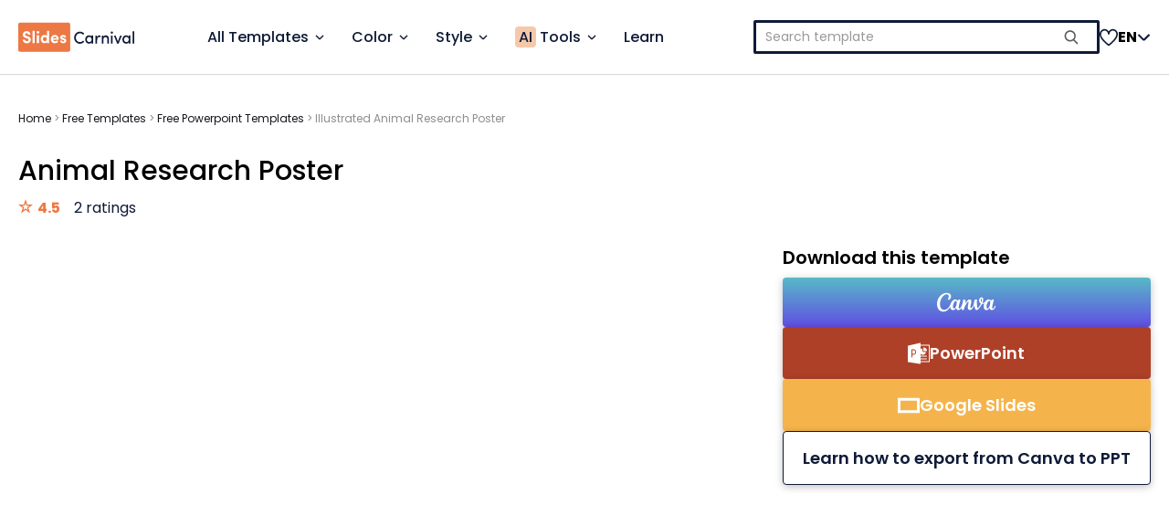

--- FILE ---
content_type: text/html; charset=UTF-8
request_url: https://www.slidescarnival.com/template/animal-research-poster/196561
body_size: 44601
content:
<!DOCTYPE html>
<html lang="en-US">
<head>
	<meta charset="UTF-8">
	<meta http-equiv="X-UA-Compatible" content="IE=edge">
	<meta name="viewport" content="width=device-width, initial-scale=1.0">
	<meta http-equiv="content-language" content="en"><meta name='robots' content='index, follow, max-image-preview:large, max-snippet:-1, max-video-preview:-1' />
	<style>img:is([sizes="auto" i], [sizes^="auto," i]) { contain-intrinsic-size: 3000px 1500px }</style>
	
	<!-- This site is optimized with the Yoast SEO Premium plugin v26.7 (Yoast SEO v26.7) - https://yoast.com/wordpress/plugins/seo/ -->
	<title>Animal Research Poster. Free PPT &amp; Google Slides Template — SlidesCarnival</title>
	<meta name="description" content="Create a stunning purple illustrated animal research poster. Fully customizable and completely free to use. Download yours now!" />
	<link rel="canonical" href="https://www.slidescarnival.com/template/animal-research-poster/196561" />
	<meta property="og:locale" content="en_US" />
	<meta property="og:type" content="article" />
	<meta property="og:title" content="Discover the Perfect Animal Research Poster Template" />
	<meta property="og:description" content="Create a stunning purple illustrated animal research poster. Fully customizable and completely free to use. Download yours now!" />
	<meta property="og:url" content="https://www.slidescarnival.com/template/animal-research-poster/196561" />
	<meta property="og:site_name" content="SlidesCarnival" />
	<meta property="article:publisher" content="https://www.facebook.com/slidescarnival" />
	<meta property="article:published_time" content="2024-07-10T21:48:35+00:00" />
	<meta property="article:modified_time" content="2025-12-11T04:32:04+00:00" />
	<meta property="og:image" content="https://www.slidescarnival.com/wp-content/uploads/Illustrated-Animal-Research-Poster-1.jpg" />
	<meta property="og:image:width" content="1728" />
	<meta property="og:image:height" content="2304" />
	<meta property="og:image:type" content="image/jpeg" />
	<meta name="author" content="Mervin Lance" />
	<meta name="twitter:card" content="summary_large_image" />
	<meta name="twitter:title" content="Discover the Perfect Animal Research Poster Template" />
	<meta name="twitter:creator" content="@slidescarnival" />
	<meta name="twitter:site" content="@slidescarnival" />
	<meta name="twitter:label1" content="Written by" />
	<meta name="twitter:data1" content="Mervin Lance" />
	<script type="application/ld+json" class="yoast-schema-graph">{"@context":"https://schema.org","@graph":[{"@type":"Article","@id":"https://www.slidescarnival.com/template/animal-research-poster/196561#article","isPartOf":{"@id":"https://www.slidescarnival.com/template/animal-research-poster/196561"},"author":{"name":"Mervin Lance","@id":"https://www.slidescarnival.com/#/schema/person/8454a88187553326f152e5e84eba0380"},"headline":"Animal Research Poster. Free PPT &amp; Google Slides Template — SlidesCarnival","datePublished":"2024-07-10T21:48:35+00:00","dateModified":"2025-12-11T04:32:04+00:00","mainEntityOfPage":{"@id":"https://www.slidescarnival.com/template/animal-research-poster/196561"},"wordCount":75,"publisher":{"@id":"https://www.slidescarnival.com/#organization"},"image":{"@id":"https://www.slidescarnival.com/template/animal-research-poster/196561#primaryimage"},"thumbnailUrl":"https://www.slidescarnival.com/wp-content/uploads/Illustrated-Animal-Research-Poster-1.jpg","keywords":["Animals","Back To School","Colorful","Cute","Explainer Infographics","Illustrated","Kid Friendly","Poster","Purple","Research","Research Poster","School","Science","Science Fair","Science Project"],"articleSection":["Canva","Free Templates","Google Slides","PowerPoint"],"inLanguage":"en-US"},{"@type":"WebPage","@id":"https://www.slidescarnival.com/template/animal-research-poster/196561","url":"https://www.slidescarnival.com/template/animal-research-poster/196561","name":"Animal Research Poster. Free PPT & Google Slides Template — SlidesCarnival","isPartOf":{"@id":"https://www.slidescarnival.com/#website"},"primaryImageOfPage":{"@id":"https://www.slidescarnival.com/template/animal-research-poster/196561#primaryimage"},"image":{"@id":"https://www.slidescarnival.com/template/animal-research-poster/196561#primaryimage"},"thumbnailUrl":"https://www.slidescarnival.com/wp-content/uploads/Illustrated-Animal-Research-Poster-1.jpg","datePublished":"2024-07-10T21:48:35+00:00","dateModified":"2025-12-11T04:32:04+00:00","description":"Create a stunning purple illustrated animal research poster. Fully customizable and completely free to use. Download yours now!","breadcrumb":{"@id":"https://www.slidescarnival.com/template/animal-research-poster/196561#breadcrumb"},"inLanguage":"en-US","potentialAction":[{"@type":"ReadAction","target":["https://www.slidescarnival.com/template/animal-research-poster/196561"]}]},{"@type":"ImageObject","inLanguage":"en-US","@id":"https://www.slidescarnival.com/template/animal-research-poster/196561#primaryimage","url":"https://www.slidescarnival.com/wp-content/uploads/Illustrated-Animal-Research-Poster-1.jpg","contentUrl":"https://www.slidescarnival.com/wp-content/uploads/Illustrated-Animal-Research-Poster-1.jpg","width":1728,"height":2304},{"@type":"BreadcrumbList","@id":"https://www.slidescarnival.com/template/animal-research-poster/196561#breadcrumb","itemListElement":[{"@type":"ListItem","position":1,"name":"Home","item":"https://www.slidescarnival.com/"},{"@type":"ListItem","position":2,"name":"Free Templates","item":"https://www.slidescarnival.com/category/free-templates"},{"@type":"ListItem","position":3,"name":"Free Powerpoint Templates","item":"https://www.slidescarnival.com/category/free-templates/powerpoint-templates"},{"@type":"ListItem","position":4,"name":"Illustrated Animal Research Poster"}]},{"@type":"WebSite","@id":"https://www.slidescarnival.com/#website","url":"https://www.slidescarnival.com/","name":"SlidesCarnival","description":"","publisher":{"@id":"https://www.slidescarnival.com/#organization"},"alternateName":"Slides Carnival","potentialAction":[{"@type":"SearchAction","target":{"@type":"EntryPoint","urlTemplate":"https://www.slidescarnival.com/?s={search_term_string}"},"query-input":{"@type":"PropertyValueSpecification","valueRequired":true,"valueName":"search_term_string"}}],"inLanguage":"en-US"},{"@type":"Organization","@id":"https://www.slidescarnival.com/#organization","name":"SlidesCarnival","alternateName":"Slides Carnival","url":"https://www.slidescarnival.com/","logo":{"@type":"ImageObject","inLanguage":"en-US","@id":"https://www.slidescarnival.com/#/schema/logo/image/","url":"https://www.slidescarnival.com/wp-content/uploads/Frame-612.webp","contentUrl":"https://www.slidescarnival.com/wp-content/uploads/Frame-612.webp","width":48,"height":48,"caption":"SlidesCarnival"},"image":{"@id":"https://www.slidescarnival.com/#/schema/logo/image/"},"sameAs":["https://www.facebook.com/slidescarnival","https://x.com/slidescarnival","https://pinterest.com/slidescarnival/","https://www.youtube.com/channel/UCEJ-X-Mzj2-zeyK2B-0l3bA","https://www.canva.com/p/slidescarnival/","https://www.instagram.com/slidescarnival/","https://www.tiktok.com/@slidescarnival"]},{"@type":"Person","@id":"https://www.slidescarnival.com/#/schema/person/8454a88187553326f152e5e84eba0380","name":"Mervin Lance"}]}</script>
	<!-- / Yoast SEO Premium plugin. -->


<link rel='dns-prefetch' href='//cdn.jsdelivr.net' />
<link rel='dns-prefetch' href='//cdnjs.cloudflare.com' />
<link rel='dns-prefetch' href='//www.googletagmanager.com' />
<link rel="alternate" type="application/rss+xml" title="SlidesCarnival &raquo; Feed" href="https://www.slidescarnival.com/feed" />
<link rel="alternate" type="application/rss+xml" title="SlidesCarnival &raquo; Comments Feed" href="https://www.slidescarnival.com/comments/feed" />
<script type="fea2600922f00c4f1bde8b8d-text/javascript">
/* <![CDATA[ */
window._wpemojiSettings = {"baseUrl":"https:\/\/s.w.org\/images\/core\/emoji\/16.0.1\/72x72\/","ext":".png","svgUrl":"https:\/\/s.w.org\/images\/core\/emoji\/16.0.1\/svg\/","svgExt":".svg","source":{"concatemoji":"https:\/\/www.slidescarnival.com\/wp-includes\/js\/wp-emoji-release.min.js?ver=6.8.3"}};
/*! This file is auto-generated */
!function(s,n){var o,i,e;function c(e){try{var t={supportTests:e,timestamp:(new Date).valueOf()};sessionStorage.setItem(o,JSON.stringify(t))}catch(e){}}function p(e,t,n){e.clearRect(0,0,e.canvas.width,e.canvas.height),e.fillText(t,0,0);var t=new Uint32Array(e.getImageData(0,0,e.canvas.width,e.canvas.height).data),a=(e.clearRect(0,0,e.canvas.width,e.canvas.height),e.fillText(n,0,0),new Uint32Array(e.getImageData(0,0,e.canvas.width,e.canvas.height).data));return t.every(function(e,t){return e===a[t]})}function u(e,t){e.clearRect(0,0,e.canvas.width,e.canvas.height),e.fillText(t,0,0);for(var n=e.getImageData(16,16,1,1),a=0;a<n.data.length;a++)if(0!==n.data[a])return!1;return!0}function f(e,t,n,a){switch(t){case"flag":return n(e,"\ud83c\udff3\ufe0f\u200d\u26a7\ufe0f","\ud83c\udff3\ufe0f\u200b\u26a7\ufe0f")?!1:!n(e,"\ud83c\udde8\ud83c\uddf6","\ud83c\udde8\u200b\ud83c\uddf6")&&!n(e,"\ud83c\udff4\udb40\udc67\udb40\udc62\udb40\udc65\udb40\udc6e\udb40\udc67\udb40\udc7f","\ud83c\udff4\u200b\udb40\udc67\u200b\udb40\udc62\u200b\udb40\udc65\u200b\udb40\udc6e\u200b\udb40\udc67\u200b\udb40\udc7f");case"emoji":return!a(e,"\ud83e\udedf")}return!1}function g(e,t,n,a){var r="undefined"!=typeof WorkerGlobalScope&&self instanceof WorkerGlobalScope?new OffscreenCanvas(300,150):s.createElement("canvas"),o=r.getContext("2d",{willReadFrequently:!0}),i=(o.textBaseline="top",o.font="600 32px Arial",{});return e.forEach(function(e){i[e]=t(o,e,n,a)}),i}function t(e){var t=s.createElement("script");t.src=e,t.defer=!0,s.head.appendChild(t)}"undefined"!=typeof Promise&&(o="wpEmojiSettingsSupports",i=["flag","emoji"],n.supports={everything:!0,everythingExceptFlag:!0},e=new Promise(function(e){s.addEventListener("DOMContentLoaded",e,{once:!0})}),new Promise(function(t){var n=function(){try{var e=JSON.parse(sessionStorage.getItem(o));if("object"==typeof e&&"number"==typeof e.timestamp&&(new Date).valueOf()<e.timestamp+604800&&"object"==typeof e.supportTests)return e.supportTests}catch(e){}return null}();if(!n){if("undefined"!=typeof Worker&&"undefined"!=typeof OffscreenCanvas&&"undefined"!=typeof URL&&URL.createObjectURL&&"undefined"!=typeof Blob)try{var e="postMessage("+g.toString()+"("+[JSON.stringify(i),f.toString(),p.toString(),u.toString()].join(",")+"));",a=new Blob([e],{type:"text/javascript"}),r=new Worker(URL.createObjectURL(a),{name:"wpTestEmojiSupports"});return void(r.onmessage=function(e){c(n=e.data),r.terminate(),t(n)})}catch(e){}c(n=g(i,f,p,u))}t(n)}).then(function(e){for(var t in e)n.supports[t]=e[t],n.supports.everything=n.supports.everything&&n.supports[t],"flag"!==t&&(n.supports.everythingExceptFlag=n.supports.everythingExceptFlag&&n.supports[t]);n.supports.everythingExceptFlag=n.supports.everythingExceptFlag&&!n.supports.flag,n.DOMReady=!1,n.readyCallback=function(){n.DOMReady=!0}}).then(function(){return e}).then(function(){var e;n.supports.everything||(n.readyCallback(),(e=n.source||{}).concatemoji?t(e.concatemoji):e.wpemoji&&e.twemoji&&(t(e.twemoji),t(e.wpemoji)))}))}((window,document),window._wpemojiSettings);
/* ]]> */
</script>
<style id='wp-emoji-styles-inline-css' type='text/css'>

	img.wp-smiley, img.emoji {
		display: inline !important;
		border: none !important;
		box-shadow: none !important;
		height: 1em !important;
		width: 1em !important;
		margin: 0 0.07em !important;
		vertical-align: -0.1em !important;
		background: none !important;
		padding: 0 !important;
	}
</style>
<style id='wp-block-library-inline-css' type='text/css'>
:root{--wp-admin-theme-color:#007cba;--wp-admin-theme-color--rgb:0,124,186;--wp-admin-theme-color-darker-10:#006ba1;--wp-admin-theme-color-darker-10--rgb:0,107,161;--wp-admin-theme-color-darker-20:#005a87;--wp-admin-theme-color-darker-20--rgb:0,90,135;--wp-admin-border-width-focus:2px;--wp-block-synced-color:#7a00df;--wp-block-synced-color--rgb:122,0,223;--wp-bound-block-color:var(--wp-block-synced-color)}@media (min-resolution:192dpi){:root{--wp-admin-border-width-focus:1.5px}}.wp-element-button{cursor:pointer}:root{--wp--preset--font-size--normal:16px;--wp--preset--font-size--huge:42px}:root .has-very-light-gray-background-color{background-color:#eee}:root .has-very-dark-gray-background-color{background-color:#313131}:root .has-very-light-gray-color{color:#eee}:root .has-very-dark-gray-color{color:#313131}:root .has-vivid-green-cyan-to-vivid-cyan-blue-gradient-background{background:linear-gradient(135deg,#00d084,#0693e3)}:root .has-purple-crush-gradient-background{background:linear-gradient(135deg,#34e2e4,#4721fb 50%,#ab1dfe)}:root .has-hazy-dawn-gradient-background{background:linear-gradient(135deg,#faaca8,#dad0ec)}:root .has-subdued-olive-gradient-background{background:linear-gradient(135deg,#fafae1,#67a671)}:root .has-atomic-cream-gradient-background{background:linear-gradient(135deg,#fdd79a,#004a59)}:root .has-nightshade-gradient-background{background:linear-gradient(135deg,#330968,#31cdcf)}:root .has-midnight-gradient-background{background:linear-gradient(135deg,#020381,#2874fc)}.has-regular-font-size{font-size:1em}.has-larger-font-size{font-size:2.625em}.has-normal-font-size{font-size:var(--wp--preset--font-size--normal)}.has-huge-font-size{font-size:var(--wp--preset--font-size--huge)}.has-text-align-center{text-align:center}.has-text-align-left{text-align:left}.has-text-align-right{text-align:right}#end-resizable-editor-section{display:none}.aligncenter{clear:both}.items-justified-left{justify-content:flex-start}.items-justified-center{justify-content:center}.items-justified-right{justify-content:flex-end}.items-justified-space-between{justify-content:space-between}.screen-reader-text{border:0;clip-path:inset(50%);height:1px;margin:-1px;overflow:hidden;padding:0;position:absolute;width:1px;word-wrap:normal!important}.screen-reader-text:focus{background-color:#ddd;clip-path:none;color:#444;display:block;font-size:1em;height:auto;left:5px;line-height:normal;padding:15px 23px 14px;text-decoration:none;top:5px;width:auto;z-index:100000}html :where(.has-border-color){border-style:solid}html :where([style*=border-top-color]){border-top-style:solid}html :where([style*=border-right-color]){border-right-style:solid}html :where([style*=border-bottom-color]){border-bottom-style:solid}html :where([style*=border-left-color]){border-left-style:solid}html :where([style*=border-width]){border-style:solid}html :where([style*=border-top-width]){border-top-style:solid}html :where([style*=border-right-width]){border-right-style:solid}html :where([style*=border-bottom-width]){border-bottom-style:solid}html :where([style*=border-left-width]){border-left-style:solid}html :where(img[class*=wp-image-]){height:auto;max-width:100%}:where(figure){margin:0 0 1em}html :where(.is-position-sticky){--wp-admin--admin-bar--position-offset:var(--wp-admin--admin-bar--height,0px)}@media screen and (max-width:600px){html :where(.is-position-sticky){--wp-admin--admin-bar--position-offset:0px}}
</style>
<link rel='stylesheet' id='rating-form-cyto-style-css' href='https://www.slidescarnival.com/wp-content/plugins/rating-form/assets/css/cyto.css?ver=1.6.9' type='text/css' media='all' />
<link rel='stylesheet' id='rating-form-style-css' href='https://www.slidescarnival.com/wp-content/plugins/rating-form/assets/css/rating-form.css?ver=1.6.9' type='text/css' media='all' />
<link rel='stylesheet' id='rating-form-custom-css' href='https://www.slidescarnival.com/wp-content/uploads/rating-form/style/custom-styles.css?ver=1.6.9' type='text/css' media='all' />
<link rel='stylesheet' id='ep_general_styles-css' href='https://www.slidescarnival.com/wp-content/plugins/elasticpress/dist/css/general-styles.css?ver=66295efe92a630617c00' type='text/css' media='all' />
<link rel='stylesheet' id='styles-2.0-css' href='https://www.slidescarnival.com/wp-content/themes/slidescarnival2019/style-2.0.css?ver=3.4.60' type='text/css' media='all' />
<link rel='stylesheet' id='swiffy-css-css' href='https://www.slidescarnival.com/wp-content/themes/slidescarnival2019/css/vendor/swiffy-slider.css?ver=3.4.60' type='text/css' media='all' />
<script type="fea2600922f00c4f1bde8b8d-text/javascript" src="https://www.slidescarnival.com/wp-includes/js/jquery/jquery.min.js?ver=3.7.1" id="jquery-core-js"></script>
<script type="fea2600922f00c4f1bde8b8d-text/javascript" src="https://www.slidescarnival.com/wp-includes/js/jquery/jquery-migrate.min.js?ver=3.4.1" id="jquery-migrate-js"></script>

<!-- Google tag (gtag.js) snippet added by Site Kit -->
<!-- Google Analytics snippet added by Site Kit -->
<script type="fea2600922f00c4f1bde8b8d-text/javascript" src="https://www.googletagmanager.com/gtag/js?id=GT-577RJRQ" id="google_gtagjs-js" async></script>
<script type="fea2600922f00c4f1bde8b8d-text/javascript" id="google_gtagjs-js-after">
/* <![CDATA[ */
window.dataLayer = window.dataLayer || [];function gtag(){dataLayer.push(arguments);}
gtag("set","linker",{"domains":["www.slidescarnival.com"]});
gtag("js", new Date());
gtag("set", "developer_id.dZTNiMT", true);
gtag("config", "GT-577RJRQ");
 window._googlesitekit = window._googlesitekit || {}; window._googlesitekit.throttledEvents = []; window._googlesitekit.gtagEvent = (name, data) => { var key = JSON.stringify( { name, data } ); if ( !! window._googlesitekit.throttledEvents[ key ] ) { return; } window._googlesitekit.throttledEvents[ key ] = true; setTimeout( () => { delete window._googlesitekit.throttledEvents[ key ]; }, 5 ); gtag( "event", name, { ...data, event_source: "site-kit" } ); }; 
/* ]]> */
</script>
<link rel="https://api.w.org/" href="https://www.slidescarnival.com/wp-json/" /><link rel="alternate" title="JSON" type="application/json" href="https://www.slidescarnival.com/wp-json/wp/v2/posts/196561" /><link rel="EditURI" type="application/rsd+xml" title="RSD" href="https://www.slidescarnival.com/xmlrpc.php?rsd" />

<link rel='shortlink' href='https://www.slidescarnival.com/?p=196561' />
<link rel="alternate" title="oEmbed (JSON)" type="application/json+oembed" href="https://www.slidescarnival.com/wp-json/oembed/1.0/embed?url=https%3A%2F%2Fwww.slidescarnival.com%2Ftemplate%2Fanimal-research-poster%2F196561" />
<link rel="alternate" title="oEmbed (XML)" type="text/xml+oembed" href="https://www.slidescarnival.com/wp-json/oembed/1.0/embed?url=https%3A%2F%2Fwww.slidescarnival.com%2Ftemplate%2Fanimal-research-poster%2F196561&#038;format=xml" />
<meta name="generator" content="Site Kit by Google 1.170.0" /><link rel="alternate" hreflang="ja-JP" href="https://www.slidescarnival.com/ja/template/animal-research-poster-ja/4438"><link rel="alternate" hreflang="id-ID" href="https://www.slidescarnival.com/id/template/animal-research-poster/3808"><link rel="alternate" hreflang="en-US" href="https://www.slidescarnival.com/template/animal-research-poster/196561"><!-- Hotjar Tracking Code for https://www.slidescarnival.com -->
<script type="fea2600922f00c4f1bde8b8d-text/javascript">
    (function(h,o,t,j,a,r){
        h.hj=h.hj||function(){(h.hj.q=h.hj.q||[]).push(arguments)};
        h._hjSettings={hjid:3104473,hjsv:6};
        a=o.getElementsByTagName('head')[0];
        r=o.createElement('script');r.async=1;
        r.src=t+h._hjSettings.hjid+j+h._hjSettings.hjsv;
        a.appendChild(r);
    })(window,document,'https://static.hotjar.com/c/hotjar-','.js?sv=');
</script>
<link rel="icon" href="https://www.slidescarnival.com/wp-content/uploads/cropped-Frame-612-32x32.webp" sizes="32x32" />
<link rel="icon" href="https://www.slidescarnival.com/wp-content/uploads/cropped-Frame-612-192x192.webp" sizes="192x192" />
<link rel="apple-touch-icon" href="https://www.slidescarnival.com/wp-content/uploads/cropped-Frame-612-180x180.webp" />
<meta name="msapplication-TileImage" content="https://www.slidescarnival.com/wp-content/uploads/cropped-Frame-612-270x270.webp" />
<link rel="alternate" hreflang="x-default" href="https://www.slidescarnival.com/template/animal-research-poster/196561" />		<!-- OneTrust Cookies Consent Notice start for www.slidescarnival.com -->
		<script src="https://cdn-au.onetrust.com/scripttemplates/otSDKStub.js" data-document-language="true" type="fea2600922f00c4f1bde8b8d-text/javascript" charset="UTF-8" data-domain-script="db1d68ae-5071-4c35-bc2f-bfca05674314"></script>
		<script type="fea2600922f00c4f1bde8b8d-text/javascript">
			function OptanonWrapper() { }
		</script>
		<!-- OneTrust Cookies Consent Notice end for www.slidescarnival.com -->

		<!-- Google Tag Manager PRO -->
		<script type="fea2600922f00c4f1bde8b8d-text/javascript">(function(w,d,s,l,i){w[l]=w[l]||[];w[l].push({'gtm.start':
		new Date().getTime(),event:'gtm.js'});var f=d.getElementsByTagName(s)[0],
		j=d.createElement(s),dl=l!='dataLayer'?'&l='+l:'';j.defer=true;j.src=
		'https://www.googletagmanager.com/gtm.js?id='+i+dl;f.parentNode.insertBefore(j,f);
		})(window,document,'script','dataLayer','GTM-5ZLZNTC');</script>
		<!-- End Google Tag Manager -->
		</head>
<body class="wp-singular post-template-default single single-post postid-196561 single-format-standard wp-theme-genesis wp-child-theme-slidescarnival2019 header-full-width content-sidebar genesis-breadcrumbs-hidden genesis-footer-widgets-visible" class="196561">
	<div class="site-container">

		<header class="site-header">
			<div class="header-wrapper">
				<div class="site-branding">
					<a href="https://www.slidescarnival.com">
						<img 
							src="https://www.slidescarnival.com/wp-content/themes/slidescarnival2019/images/slidescarnival-logo.svg" 
							alt="SlidesCarnival"
							width="127"
							/>
					</a>
				</div> <!-- .site-branding -->

				
				<nav class="site-menu">
						<header class="header-menu-mobile">
		<button id="back-button" data-level="0">
			<img src="https://www.slidescarnival.com/wp-content/themes/slidescarnival2019/css/icons/icon-circle-angle-left.svg" />
			Back		</button>
		<span id="mobile-breadcrumbs">All templates</span>
		<button class="mobile-icon-button close" data-target="menu">
			<img src="https://www.slidescarnival.com/wp-content/themes/slidescarnival2019/css/icons/icon-close.svg" />
		</button>
	</header>
	<ul class="menu">
					<li class="menu-item-wrapper shorter-menu" data-item-id="37089">
				<a href="#" 
					class="menu-item" 
					id="37089"
					data-item-id="37089"
				>
					<span>
						All Templates					</span>	
					<span class="icon-angle-wrapper">
							<img src="https://www.slidescarnival.com/wp-content/themes/slidescarnival2019/images/icon-angle-down.svg" class="only-desktop" />
							<img src="https://www.slidescarnival.com/wp-content/themes/slidescarnival2019/css/icons/icon-circle-angle-right.svg" class="only-mobile" />
						 </span>				</a>
			</li>
						<li class="menu-item-wrapper " data-item-id="325853">
				<a href="#" 
					class="menu-item" 
					id="325853"
					data-item-id="325853"
				>
					<span>
						Color					</span>	
					<span class="icon-angle-wrapper">
							<img src="https://www.slidescarnival.com/wp-content/themes/slidescarnival2019/images/icon-angle-down.svg" class="only-desktop" />
							<img src="https://www.slidescarnival.com/wp-content/themes/slidescarnival2019/css/icons/icon-circle-angle-right.svg" class="only-mobile" />
						 </span>				</a>
			</li>
						<li class="menu-item-wrapper " data-item-id="325865">
				<a href="#" 
					class="menu-item" 
					id="325865"
					data-item-id="325865"
				>
					<span>
						Style					</span>	
					<span class="icon-angle-wrapper">
							<img src="https://www.slidescarnival.com/wp-content/themes/slidescarnival2019/images/icon-angle-down.svg" class="only-desktop" />
							<img src="https://www.slidescarnival.com/wp-content/themes/slidescarnival2019/css/icons/icon-circle-angle-right.svg" class="only-mobile" />
						 </span>				</a>
			</li>
						<li class="menu-item-wrapper short-menu" data-item-id="330734">
				<a href="#" 
					class="menu-item" 
					id="330734"
					data-item-id="330734"
				>
					<span>
						<i>AI</i> Tools					</span>	
					<span class="icon-angle-wrapper">
							<img src="https://www.slidescarnival.com/wp-content/themes/slidescarnival2019/images/icon-angle-down.svg" class="only-desktop" />
							<img src="https://www.slidescarnival.com/wp-content/themes/slidescarnival2019/css/icons/icon-circle-angle-right.svg" class="only-mobile" />
						 </span>				</a>
			</li>
						<li class="menu-item-wrapper " data-item-id="331579">
				<a href="https://www.slidescarnival.com/learn" 
					class="menu-item" 
					id="0"
					data-item-id="0"
				>
					<span>
						Learn					</span>	
									</a>
			</li>
			<div class="submenu-wrapper shorter-menu" id="submenu-from-37089" data-submenu-from="37089"><ul class="submenu" id="submenu-37089">
					<li>
						<a href="https://www.slidescarnival.com/hub/business" class="submenu-item" id="332089" data-item-id="332089">
							
							<span class="submenu-item-name">Business</span>
							
						<span>
							<img src="https://www.slidescarnival.com/wp-content/themes/slidescarnival2019/images/icon-angle-right.svg" class="only-desktop" />
							<img src="https://www.slidescarnival.com/wp-content/themes/slidescarnival2019/css/icons/icon-circle-angle-right.svg" class="only-mobile" />
						</span>
						</a>
					</li>
					<li>
						<a href="https://www.slidescarnival.com/hub/education" class="submenu-item" id="332200" data-item-id="332200">
							
							<span class="submenu-item-name">Education</span>
							
						<span>
							<img src="https://www.slidescarnival.com/wp-content/themes/slidescarnival2019/images/icon-angle-right.svg" class="only-desktop" />
							<img src="https://www.slidescarnival.com/wp-content/themes/slidescarnival2019/css/icons/icon-circle-angle-right.svg" class="only-mobile" />
						</span>
						</a>
					</li>
					<li>
						<a href="https://www.slidescarnival.com/hub/marketing" class="submenu-item" id="332264" data-item-id="332264">
							
							<span class="submenu-item-name">Marketing</span>
							
						<span>
							<img src="https://www.slidescarnival.com/wp-content/themes/slidescarnival2019/images/icon-angle-right.svg" class="only-desktop" />
							<img src="https://www.slidescarnival.com/wp-content/themes/slidescarnival2019/css/icons/icon-circle-angle-right.svg" class="only-mobile" />
						</span>
						</a>
					</li>
					<li>
						<a href="#" class="submenu-item" id="325842" data-item-id="325842">
							
							<span class="submenu-item-name">Top Themes</span>
							
						<span>
							<img src="https://www.slidescarnival.com/wp-content/themes/slidescarnival2019/images/icon-angle-right.svg" class="only-desktop" />
							<img src="https://www.slidescarnival.com/wp-content/themes/slidescarnival2019/css/icons/icon-circle-angle-right.svg" class="only-mobile" />
						</span>
						</a>
					</li>
					<li>
						<a href="#" class="submenu-item" id="332171" data-item-id="332171">
							
							<span class="submenu-item-name">Formats</span>
							
						<span>
							<img src="https://www.slidescarnival.com/wp-content/themes/slidescarnival2019/images/icon-angle-right.svg" class="only-desktop" />
							<img src="https://www.slidescarnival.com/wp-content/themes/slidescarnival2019/css/icons/icon-circle-angle-right.svg" class="only-mobile" />
						</span>
						</a>
					</li></ul>
						<ul class="sub-submenu manual two-col" id="sub-submenu-332089" data-sub-submenu-from="332089">
							<li>
								<a href="https://www.slidescarnival.com/tag/pitch-deck">
									Pitch Deck
								</a>
							</li>
							<li>
								<a href="https://www.slidescarnival.com/tag/resume">
									Resume
								</a>
							</li>
							<li>
								<a href="https://www.slidescarnival.com/tag/strategy">
									Strategy
								</a>
							</li>
							<li>
								<a href="https://www.slidescarnival.com/tag/swot-analysis">
									SWOT Analysis
								</a>
							</li>
							<li>
								<a href="https://www.slidescarnival.com/tag/business-plan">
									Business Plan
								</a>
							</li>
							<li>
								<a href="https://www.slidescarnival.com/tag/roadmap">
									Roadmap
								</a>
							</li>
							<li>
								<a href="https://www.slidescarnival.com/tag/company-profile">
									Company Profile
								</a>
							</li>
							<li>
								<a href="https://www.slidescarnival.com/tag/timeline">
									Timeline
								</a>
							</li>
							<li>
								<a href="https://www.slidescarnival.com/tag/agenda">
									Agenda
								</a>
							</li>
							<li class="sub-submenu-item-wrapper">
								<a href="https://www.slidescarnival.com/hub/business">
									All
									<img src="https://www.slidescarnival.com/wp-content/themes/slidescarnival2019/images/arrow-right.svg" />
								</a>
							</li>
							</ul>
						<ul class="sub-submenu manual two-col" id="sub-submenu-332200" data-sub-submenu-from="332200">
							<li>
								<a href="https://www.slidescarnival.com/tag/science">
									Science
								</a>
							</li>
							<li>
								<a href="https://www.slidescarnival.com/tag/slide-lessons">
									Slide Lessons
								</a>
							</li>
							<li>
								<a href="https://www.slidescarnival.com/tag/math">
									Math
								</a>
							</li>
							<li>
								<a href="https://www.slidescarnival.com/tag/worksheet">
									Worksheet
								</a>
							</li>
							<li>
								<a href="https://www.slidescarnival.com/tag/history">
									History
								</a>
							</li>
							<li>
								<a href="https://www.slidescarnival.com/tag/quizzes">
									Quizzes
								</a>
							</li>
							<li>
								<a href="https://www.slidescarnival.com/tag/language">
									Language
								</a>
							</li>
							<li>
								<a href="https://www.slidescarnival.com/tag/poster">
									Poster
								</a>
							</li>
							<li>
								<a href="https://www.slidescarnival.com/tag/research">
									Research
								</a>
							</li>
							<li class="sub-submenu-item-wrapper">
								<a href="https://www.slidescarnival.com/hub/education">
									All
									<img src="https://www.slidescarnival.com/wp-content/themes/slidescarnival2019/images/arrow-right.svg" />
								</a>
							</li>
							</ul>
						<ul class="sub-submenu manual two-col" id="sub-submenu-332264" data-sub-submenu-from="332264">
							<li>
								<a href="https://www.slidescarnival.com/tag/marketing-plan">
									Marketing Plan
								</a>
							</li>
							<li>
								<a href="https://www.slidescarnival.com/tag/advertising">
									Advertising
								</a>
							</li>
							<li>
								<a href="https://www.slidescarnival.com/tag/customer-journey">
									Customer Journey
								</a>
							</li>
							<li>
								<a href="https://www.slidescarnival.com/tag/social-media">
									Social Media
								</a>
							</li>
							<li>
								<a href="https://www.slidescarnival.com/tag/competitor-analysis">
									Competitor Analysis
								</a>
							</li>
							<li>
								<a href="https://www.slidescarnival.com/tag/seo">
									SEO
								</a>
							</li>
							<li>
								<a href="https://www.slidescarnival.com/tag/branding">
									Branding
								</a>
							</li>
							<li>
								<a href="https://www.slidescarnival.com/tag/webinar">
									Webinar
								</a>
							</li>
							<li>
								<a href="https://www.slidescarnival.com/tag/portfolio">
									Portfolio
								</a>
							</li>
							<li class="sub-submenu-item-wrapper">
								<a href="https://www.slidescarnival.com/hub/marketing">
									All
									<img src="https://www.slidescarnival.com/wp-content/themes/slidescarnival2019/images/arrow-right.svg" />
								</a>
							</li>
							</ul>
						<ul class="sub-submenu manual two-col" id="sub-submenu-325842" data-sub-submenu-from="325842">
							<li>
								<a href="https://www.slidescarnival.com/hub/medical">
									Medical
								</a>
							</li>
							<li>
								<a href="https://www.slidescarnival.com/tag/morph">
									Morph
								</a>
							</li>
							<li>
								<a href="https://www.slidescarnival.com/tag/nature">
									Nature
								</a>
							</li>
							<li>
								<a href="https://www.slidescarnival.com/hub/pop-culture">
									Pop Culture
								</a>
							</li>
							<li>
								<a href="https://www.slidescarnival.com/tag/food">
									Food
								</a>
							</li>
							<li>
								<a href="https://www.slidescarnival.com/tag/ramadan">
									Ramadan
								</a>
							</li>
							<li>
								<a href="https://www.slidescarnival.com/tag/art">
									Art
								</a>
							</li>
							<li>
								<a href="https://www.slidescarnival.com/tag/black-history">
									Black History
								</a>
							</li>
							<li>
								<a href="https://www.slidescarnival.com/tag/winter">
									Winter
								</a>
							</li>
							<li>
								<a href="https://www.slidescarnival.com/tag/valentine">
									Valentine
								</a>
							</li></ul>
						<ul class="sub-submenu manual two-col" id="sub-submenu-332171" data-sub-submenu-from="332171">
							<li>
								<a href="https://www.slidescarnival.com/category/free-templates/powerpoint-templates">
									PowerPoint
								</a>
							</li>
							<li>
								<a href="https://www.slidescarnival.com/category/free-templates/word-templates">
									Word
								</a>
							</li>
							<li>
								<a href="https://www.slidescarnival.com/category/free-templates/google-slides-templates">
									Google Slides
								</a>
							</li>
							<li>
								<a href="https://www.slidescarnival.com/category/free-templates/google-docs-templates">
									Google Docs
								</a>
							</li>
							<li>
								<a href="https://www.slidescarnival.com/category/free-templates/canva-templates">
									Canva
								</a>
							</li>
							<li>
								<a href="https://www.slidescarnival.com/category/free-templates/canva-docs-templates">
									Canva Docs
								</a>
							</li>
							<li>
								<a href="https://www.slidescarnival.com/tag/infographic">
									Infographic
								</a>
							</li>
							<li>
								<a href="https://www.slidescarnival.com/tag/letter">
									Letter
								</a>
							</li>
							<li>
								<a href="https://www.slidescarnival.com/tag/report">
									Report
								</a>
							</li>
							<li>
								<a href="https://www.slidescarnival.com/tag/calendar">
									Calendar
								</a>
							</li></ul></div> <!-- .submenu-wrapper --><div class="submenu-wrapper " id="submenu-from-325853" data-submenu-from="325853"><ul class="submenu" id="submenu-325853">
					<li>
						<a href="https://www.slidescarnival.com/tag/black" class="submenu-item" id="325854" data-item-id="325854">
							<span class="submenu-item-color"><i style="background-color: #0f1a38"></i></span>
							<span class="submenu-item-name">Black</span>
							
						<span>
							<img src="https://www.slidescarnival.com/wp-content/themes/slidescarnival2019/images/icon-angle-right.svg" class="only-desktop" />
							<img src="https://www.slidescarnival.com/wp-content/themes/slidescarnival2019/css/icons/icon-circle-angle-right.svg" class="only-mobile" />
						</span>
						</a>
					</li>
					<li>
						<a href="https://www.slidescarnival.com/tag/blue" class="submenu-item" id="325855" data-item-id="325855">
							<span class="submenu-item-color"><i style="background-color: #375ee5"></i></span>
							<span class="submenu-item-name">Blue</span>
							
						<span>
							<img src="https://www.slidescarnival.com/wp-content/themes/slidescarnival2019/images/icon-angle-right.svg" class="only-desktop" />
							<img src="https://www.slidescarnival.com/wp-content/themes/slidescarnival2019/css/icons/icon-circle-angle-right.svg" class="only-mobile" />
						</span>
						</a>
					</li>
					<li>
						<a href="https://www.slidescarnival.com/tag/brown" class="submenu-item" id="325856" data-item-id="325856">
							<span class="submenu-item-color"><i style="background-color: #b2692c"></i></span>
							<span class="submenu-item-name">Brown</span>
							
						<span>
							<img src="https://www.slidescarnival.com/wp-content/themes/slidescarnival2019/images/icon-angle-right.svg" class="only-desktop" />
							<img src="https://www.slidescarnival.com/wp-content/themes/slidescarnival2019/css/icons/icon-circle-angle-right.svg" class="only-mobile" />
						</span>
						</a>
					</li>
					<li>
						<a href="https://www.slidescarnival.com/tag/green" class="submenu-item" id="325857" data-item-id="325857">
							<span class="submenu-item-color"><i style="background-color: #31cb9a"></i></span>
							<span class="submenu-item-name">Green</span>
							
						<span>
							<img src="https://www.slidescarnival.com/wp-content/themes/slidescarnival2019/images/icon-angle-right.svg" class="only-desktop" />
							<img src="https://www.slidescarnival.com/wp-content/themes/slidescarnival2019/css/icons/icon-circle-angle-right.svg" class="only-mobile" />
						</span>
						</a>
					</li>
					<li>
						<a href="https://www.slidescarnival.com/tag/grey" class="submenu-item" id="325858" data-item-id="325858">
							<span class="submenu-item-color"><i style="background-color: #bababa"></i></span>
							<span class="submenu-item-name">Grey</span>
							
						<span>
							<img src="https://www.slidescarnival.com/wp-content/themes/slidescarnival2019/images/icon-angle-right.svg" class="only-desktop" />
							<img src="https://www.slidescarnival.com/wp-content/themes/slidescarnival2019/css/icons/icon-circle-angle-right.svg" class="only-mobile" />
						</span>
						</a>
					</li>
					<li>
						<a href="https://www.slidescarnival.com/tag/orange" class="submenu-item" id="325859" data-item-id="325859">
							<span class="submenu-item-color"><i style="background-color: #ed7843"></i></span>
							<span class="submenu-item-name">Orange</span>
							
						<span>
							<img src="https://www.slidescarnival.com/wp-content/themes/slidescarnival2019/images/icon-angle-right.svg" class="only-desktop" />
							<img src="https://www.slidescarnival.com/wp-content/themes/slidescarnival2019/css/icons/icon-circle-angle-right.svg" class="only-mobile" />
						</span>
						</a>
					</li>
					<li>
						<a href="https://www.slidescarnival.com/tag/pink" class="submenu-item" id="325860" data-item-id="325860">
							<span class="submenu-item-color"><i style="background-color: #ff54a6"></i></span>
							<span class="submenu-item-name">Pink</span>
							
						<span>
							<img src="https://www.slidescarnival.com/wp-content/themes/slidescarnival2019/images/icon-angle-right.svg" class="only-desktop" />
							<img src="https://www.slidescarnival.com/wp-content/themes/slidescarnival2019/css/icons/icon-circle-angle-right.svg" class="only-mobile" />
						</span>
						</a>
					</li>
					<li>
						<a href="https://www.slidescarnival.com/tag/purple" class="submenu-item" id="325861" data-item-id="325861">
							<span class="submenu-item-color"><i style="background-color: #a954ff"></i></span>
							<span class="submenu-item-name">Purple</span>
							
						<span>
							<img src="https://www.slidescarnival.com/wp-content/themes/slidescarnival2019/images/icon-angle-right.svg" class="only-desktop" />
							<img src="https://www.slidescarnival.com/wp-content/themes/slidescarnival2019/css/icons/icon-circle-angle-right.svg" class="only-mobile" />
						</span>
						</a>
					</li>
					<li>
						<a href="https://www.slidescarnival.com/tag/red" class="submenu-item" id="325862" data-item-id="325862">
							<span class="submenu-item-color"><i style="background-color: #ff5454"></i></span>
							<span class="submenu-item-name">Red</span>
							
						<span>
							<img src="https://www.slidescarnival.com/wp-content/themes/slidescarnival2019/images/icon-angle-right.svg" class="only-desktop" />
							<img src="https://www.slidescarnival.com/wp-content/themes/slidescarnival2019/css/icons/icon-circle-angle-right.svg" class="only-mobile" />
						</span>
						</a>
					</li>
					<li>
						<a href="https://www.slidescarnival.com/tag/white" class="submenu-item" id="325863" data-item-id="325863">
							<span class="submenu-item-color"><i style="background-color: #ededed"></i></span>
							<span class="submenu-item-name">White</span>
							
						<span>
							<img src="https://www.slidescarnival.com/wp-content/themes/slidescarnival2019/images/icon-angle-right.svg" class="only-desktop" />
							<img src="https://www.slidescarnival.com/wp-content/themes/slidescarnival2019/css/icons/icon-circle-angle-right.svg" class="only-mobile" />
						</span>
						</a>
					</li>
					<li>
						<a href="https://www.slidescarnival.com/tag/yellow" class="submenu-item" id="325864" data-item-id="325864">
							<span class="submenu-item-color"><i style="background-color: #eeee22"></i></span>
							<span class="submenu-item-name">Yellow</span>
							
						<span>
							<img src="https://www.slidescarnival.com/wp-content/themes/slidescarnival2019/images/icon-angle-right.svg" class="only-desktop" />
							<img src="https://www.slidescarnival.com/wp-content/themes/slidescarnival2019/css/icons/icon-circle-angle-right.svg" class="only-mobile" />
						</span>
						</a>
					</li></ul></div> <!-- .submenu-wrapper --><div class="submenu-wrapper " id="submenu-from-325865" data-submenu-from="325865"><ul class="submenu" id="submenu-325865">
					<li>
						<a href="https://www.slidescarnival.com/tag/aesthetic" class="submenu-item" id="325866" data-item-id="325866">
							
							<span class="submenu-item-name">Aesthetic</span>
							
						<span>
							<img src="https://www.slidescarnival.com/wp-content/themes/slidescarnival2019/images/icon-angle-right.svg" class="only-desktop" />
							<img src="https://www.slidescarnival.com/wp-content/themes/slidescarnival2019/css/icons/icon-circle-angle-right.svg" class="only-mobile" />
						</span>
						</a>
					</li>
					<li>
						<a href="https://www.slidescarnival.com/tag/background" class="submenu-item" id="325867" data-item-id="325867">
							
							<span class="submenu-item-name">Background</span>
							
						<span>
							<img src="https://www.slidescarnival.com/wp-content/themes/slidescarnival2019/images/icon-angle-right.svg" class="only-desktop" />
							<img src="https://www.slidescarnival.com/wp-content/themes/slidescarnival2019/css/icons/icon-circle-angle-right.svg" class="only-mobile" />
						</span>
						</a>
					</li>
					<li>
						<a href="https://www.slidescarnival.com/tag/cool" class="submenu-item" id="325868" data-item-id="325868">
							
							<span class="submenu-item-name">Cool</span>
							
						<span>
							<img src="https://www.slidescarnival.com/wp-content/themes/slidescarnival2019/images/icon-angle-right.svg" class="only-desktop" />
							<img src="https://www.slidescarnival.com/wp-content/themes/slidescarnival2019/css/icons/icon-circle-angle-right.svg" class="only-mobile" />
						</span>
						</a>
					</li>
					<li>
						<a href="https://www.slidescarnival.com/tag/creative" class="submenu-item" id="325869" data-item-id="325869">
							
							<span class="submenu-item-name">Creative</span>
							
						<span>
							<img src="https://www.slidescarnival.com/wp-content/themes/slidescarnival2019/images/icon-angle-right.svg" class="only-desktop" />
							<img src="https://www.slidescarnival.com/wp-content/themes/slidescarnival2019/css/icons/icon-circle-angle-right.svg" class="only-mobile" />
						</span>
						</a>
					</li>
					<li>
						<a href="https://www.slidescarnival.com/tag/cute" class="submenu-item" id="325870" data-item-id="325870">
							
							<span class="submenu-item-name">Cute</span>
							
						<span>
							<img src="https://www.slidescarnival.com/wp-content/themes/slidescarnival2019/images/icon-angle-right.svg" class="only-desktop" />
							<img src="https://www.slidescarnival.com/wp-content/themes/slidescarnival2019/css/icons/icon-circle-angle-right.svg" class="only-mobile" />
						</span>
						</a>
					</li>
					<li>
						<a href="https://www.slidescarnival.com/tag/minimalist" class="submenu-item" id="325871" data-item-id="325871">
							
							<span class="submenu-item-name">Minimalist</span>
							
						<span>
							<img src="https://www.slidescarnival.com/wp-content/themes/slidescarnival2019/images/icon-angle-right.svg" class="only-desktop" />
							<img src="https://www.slidescarnival.com/wp-content/themes/slidescarnival2019/css/icons/icon-circle-angle-right.svg" class="only-mobile" />
						</span>
						</a>
					</li>
					<li>
						<a href="https://www.slidescarnival.com/tag/modern" class="submenu-item" id="325872" data-item-id="325872">
							
							<span class="submenu-item-name">Modern</span>
							
						<span>
							<img src="https://www.slidescarnival.com/wp-content/themes/slidescarnival2019/images/icon-angle-right.svg" class="only-desktop" />
							<img src="https://www.slidescarnival.com/wp-content/themes/slidescarnival2019/css/icons/icon-circle-angle-right.svg" class="only-mobile" />
						</span>
						</a>
					</li>
					<li>
						<a href="https://www.slidescarnival.com/tag/professional" class="submenu-item" id="325873" data-item-id="325873">
							
							<span class="submenu-item-name">Professional</span>
							
						<span>
							<img src="https://www.slidescarnival.com/wp-content/themes/slidescarnival2019/images/icon-angle-right.svg" class="only-desktop" />
							<img src="https://www.slidescarnival.com/wp-content/themes/slidescarnival2019/css/icons/icon-circle-angle-right.svg" class="only-mobile" />
						</span>
						</a>
					</li>
					<li>
						<a href="https://www.slidescarnival.com/tag/simple" class="submenu-item" id="325874" data-item-id="325874">
							
							<span class="submenu-item-name">Simple</span>
							
						<span>
							<img src="https://www.slidescarnival.com/wp-content/themes/slidescarnival2019/images/icon-angle-right.svg" class="only-desktop" />
							<img src="https://www.slidescarnival.com/wp-content/themes/slidescarnival2019/css/icons/icon-circle-angle-right.svg" class="only-mobile" />
						</span>
						</a>
					</li>
					<li>
						<a href="https://www.slidescarnival.com/tag/animated" class="submenu-item" id="325846" data-item-id="325846">
							
							<span class="submenu-item-name">Animated</span>
							
						<span>
							<img src="https://www.slidescarnival.com/wp-content/themes/slidescarnival2019/images/icon-angle-right.svg" class="only-desktop" />
							<img src="https://www.slidescarnival.com/wp-content/themes/slidescarnival2019/css/icons/icon-circle-angle-right.svg" class="only-mobile" />
						</span>
						</a>
					</li></ul></div> <!-- .submenu-wrapper --><div class="submenu-wrapper short-menu" id="submenu-from-330734" data-submenu-from="330734"><ul class="submenu" id="submenu-330734">
					<li>
						<a href="https://www.slidescarnival.com/tools/ai-presentation-maker" class="submenu-item" id="331930" data-item-id="331930">
							
							<span class="submenu-item-name">AI Presentation Maker</span>
							
						</a>
					</li>
					<li>
						<a href="https://www.slidescarnival.com/tools/ppt-to-pdf-converter" class="submenu-item" id="330350" data-item-id="330350">
							
							<span class="submenu-item-name">PPT to PDF Converter</span>
							
						</a>
					</li>
					<li>
						<a href="https://www.slidescarnival.com/tools/pdf-to-ppt-converter" class="submenu-item" id="330733" data-item-id="330733">
							
							<span class="submenu-item-name">PDF to PPT Converter</span>
							
						</a>
					</li>
					<li>
						<a href="https://www.slidescarnival.com/tools/jpg-to-pdf" class="submenu-item" id="332451" data-item-id="332451">
							
							<span class="submenu-item-name">JPG to PDF Converter</span>
							
						</a>
					</li>
					<li>
						<a href="https://www.slidescarnival.com/tools/pdf-to-jpg" class="submenu-item" id="332217" data-item-id="332217">
							
							<span class="submenu-item-name">PDF to JPG Converter</span>
							
						</a>
					</li></ul></div> <!-- .submenu-wrapper -->	</ul> <!-- .menu -->

	<div class="lang-selector-wrapper-mobile">
		<div class="lang-selected">
			<span class="lang-selected-id">
				EN			</span>
			<img 
				class="lang-selected-icon" 
				src="https://www.slidescarnival.com/wp-content/themes/slidescarnival2019/css/icons/icon-circle-angle-right.svg" 
				data-lang-text="Language" />
		</div>

		<ul class="lang-selector"><li class="selected">English</li><li><a href="https://www.slidescarnival.com/id/template/prom-night-backdrop-slides/5044">Bahasa</a></li></ul>	</div>

	<script type="application/json" id="lazy-subsubmenus-data">{"325854":"\n\t\t\t\t\t\t<ul class=\"sub-submenu auto one-col\" \n\t\t\t\t\t\t\t\tid=\"sub-submenu-325854\"\n\t\t\t\t\t\t\t\tdata-sub-submenu-from=\"325854\"\n\t\t\t\t\t\t\t\t>\n\t\t\t\t\t\t\t\t\t<li class=\"\">\n\t\t\t\t\t\t\t\t\t\t<div class=\"img-wrapper _A4-landscape\">\n\t\t\t\t\t\t\t\t\t\t\t<a href=\"https:\/\/www.slidescarnival.com\/template\/5-paragraph-essay-outline-doc\/339171\">\n\t\t\t\t\t\t\t\t\t\t\t\t<img width=\"400\" height=\"225\" src=\"https:\/\/www.slidescarnival.com\/wp-content\/uploads\/5-Paragraph-Essay-Outline-Doc-1-400x225.jpg\" class=\"attachment-medium size-medium wp-post-image\" alt=\"5 Paragraph Essay Outline Doc 1\" decoding=\"async\" fetchpriority=\"high\" srcset=\"https:\/\/www.slidescarnival.com\/wp-content\/uploads\/5-Paragraph-Essay-Outline-Doc-1-400x225.jpg 400w, https:\/\/www.slidescarnival.com\/wp-content\/uploads\/5-Paragraph-Essay-Outline-Doc-1-720x405.jpg 720w, https:\/\/www.slidescarnival.com\/wp-content\/uploads\/5-Paragraph-Essay-Outline-Doc-1.jpg 1200w\" sizes=\"(max-width: 400px) 100vw, 400px\" \/>\n\t\t\t\t\t\t\t\t\t\t\t<\/a>\t\n\t\t\t\t\t\t\t\t\t\t<\/div> <!-- .img-wrapper -->\n\t\t\t\t\t\t\t\t\t\t<a href=\"https:\/\/www.slidescarnival.com\/template\/5-paragraph-essay-outline-doc\/339171\">\n\t\t\t\t\t\t\t\t\t\t\t5-Paragraph Essay Outline Doc\n\t\t\t\t\t\t\t\t\t\t<\/a>\n\t\t\t\t\t\t\t\t\t<\/li>\n\t\t\t\t\t\t\t\t\t<li class=\"\">\n\t\t\t\t\t\t\t\t\t\t<div class=\"img-wrapper _A4-landscape\">\n\t\t\t\t\t\t\t\t\t\t\t<a href=\"https:\/\/www.slidescarnival.com\/template\/construction-meeting-minutes-doc\/339208\">\n\t\t\t\t\t\t\t\t\t\t\t\t<img width=\"400\" height=\"225\" src=\"https:\/\/www.slidescarnival.com\/wp-content\/uploads\/Construction-Meeting-Minutes-Doc-1-400x225.jpg\" class=\"attachment-medium size-medium wp-post-image\" alt=\"Construction Meeting Minutes Doc 1\" decoding=\"async\" srcset=\"https:\/\/www.slidescarnival.com\/wp-content\/uploads\/Construction-Meeting-Minutes-Doc-1-400x225.jpg 400w, https:\/\/www.slidescarnival.com\/wp-content\/uploads\/Construction-Meeting-Minutes-Doc-1-720x405.jpg 720w, https:\/\/www.slidescarnival.com\/wp-content\/uploads\/Construction-Meeting-Minutes-Doc-1.jpg 1200w\" sizes=\"(max-width: 400px) 100vw, 400px\" \/>\n\t\t\t\t\t\t\t\t\t\t\t<\/a>\t\n\t\t\t\t\t\t\t\t\t\t<\/div> <!-- .img-wrapper -->\n\t\t\t\t\t\t\t\t\t\t<a href=\"https:\/\/www.slidescarnival.com\/template\/construction-meeting-minutes-doc\/339208\">\n\t\t\t\t\t\t\t\t\t\t\tConstruction Meeting Minutes Doc\n\t\t\t\t\t\t\t\t\t\t<\/a>\n\t\t\t\t\t\t\t\t\t<\/li>\n\t\t\t\t\t\t\t\t\t<li class=\"\">\n\t\t\t\t\t\t\t\t\t\t<div class=\"img-wrapper _A4-landscape\">\n\t\t\t\t\t\t\t\t\t\t\t<a href=\"https:\/\/www.slidescarnival.com\/template\/project-manager-cover-letter-doc\/339182\">\n\t\t\t\t\t\t\t\t\t\t\t\t<img width=\"400\" height=\"225\" src=\"https:\/\/www.slidescarnival.com\/wp-content\/uploads\/Project-Manager-Cover-Letter-Doc-1-400x225.jpg\" class=\"attachment-medium size-medium wp-post-image\" alt=\"Project Manager Cover Letter Doc 1\" decoding=\"async\" srcset=\"https:\/\/www.slidescarnival.com\/wp-content\/uploads\/Project-Manager-Cover-Letter-Doc-1-400x225.jpg 400w, https:\/\/www.slidescarnival.com\/wp-content\/uploads\/Project-Manager-Cover-Letter-Doc-1-720x405.jpg 720w, https:\/\/www.slidescarnival.com\/wp-content\/uploads\/Project-Manager-Cover-Letter-Doc-1.jpg 1200w\" sizes=\"(max-width: 400px) 100vw, 400px\" \/>\n\t\t\t\t\t\t\t\t\t\t\t<\/a>\t\n\t\t\t\t\t\t\t\t\t\t<\/div> <!-- .img-wrapper -->\n\t\t\t\t\t\t\t\t\t\t<a href=\"https:\/\/www.slidescarnival.com\/template\/project-manager-cover-letter-doc\/339182\">\n\t\t\t\t\t\t\t\t\t\t\tProject Manager Cover Letter Doc\n\t\t\t\t\t\t\t\t\t\t<\/a>\n\t\t\t\t\t\t\t\t\t<\/li>\n\t\t\t\t\t\t\t\t\t<li class=\"\">\n\t\t\t\t\t\t\t\t\t\t<div class=\"img-wrapper _A4-landscape\">\n\t\t\t\t\t\t\t\t\t\t\t<a href=\"https:\/\/www.slidescarnival.com\/template\/chicago-style-bibliography-template-doc\/339216\">\n\t\t\t\t\t\t\t\t\t\t\t\t<img width=\"400\" height=\"225\" src=\"https:\/\/www.slidescarnival.com\/wp-content\/uploads\/Chicago-Style-Bibliography-Template-Doc-1-400x225.jpg\" class=\"attachment-medium size-medium wp-post-image\" alt=\"Chicago Style Bibliography Template Doc 1\" decoding=\"async\" srcset=\"https:\/\/www.slidescarnival.com\/wp-content\/uploads\/Chicago-Style-Bibliography-Template-Doc-1-400x225.jpg 400w, https:\/\/www.slidescarnival.com\/wp-content\/uploads\/Chicago-Style-Bibliography-Template-Doc-1-720x405.jpg 720w, https:\/\/www.slidescarnival.com\/wp-content\/uploads\/Chicago-Style-Bibliography-Template-Doc-1.jpg 1200w\" sizes=\"(max-width: 400px) 100vw, 400px\" \/>\n\t\t\t\t\t\t\t\t\t\t\t<\/a>\t\n\t\t\t\t\t\t\t\t\t\t<\/div> <!-- .img-wrapper -->\n\t\t\t\t\t\t\t\t\t\t<a href=\"https:\/\/www.slidescarnival.com\/template\/chicago-style-bibliography-template-doc\/339216\">\n\t\t\t\t\t\t\t\t\t\t\tChicago Style Bibliography Template...\n\t\t\t\t\t\t\t\t\t\t<\/a>\n\t\t\t\t\t\t\t\t\t<\/li>\n\t\t\t\t\t\t\t\t\t<li class=\"only-mobile\">\n\t\t\t\t\t\t\t\t\t\t<div class=\"img-wrapper _A4-portrait\">\n\t\t\t\t\t\t\t\t\t\t\t<a href=\"https:\/\/www.slidescarnival.com\/template\/end-of-year-bingo-card\/337987\">\n\t\t\t\t\t\t\t\t\t\t\t\t<img width=\"159\" height=\"225\" src=\"https:\/\/www.slidescarnival.com\/wp-content\/uploads\/End-of-Year-Bingo-Card-1-159x225.jpg\" class=\"attachment-medium size-medium wp-post-image\" alt=\"End of Year Bingo Card 1\" decoding=\"async\" srcset=\"https:\/\/www.slidescarnival.com\/wp-content\/uploads\/End-of-Year-Bingo-Card-1-159x225.jpg 159w, https:\/\/www.slidescarnival.com\/wp-content\/uploads\/End-of-Year-Bingo-Card-1-849x1200.jpg 849w, https:\/\/www.slidescarnival.com\/wp-content\/uploads\/End-of-Year-Bingo-Card-1-286x405.jpg 286w, https:\/\/www.slidescarnival.com\/wp-content\/uploads\/End-of-Year-Bingo-Card-1.jpg 884w\" sizes=\"(max-width: 159px) 100vw, 159px\" \/>\n\t\t\t\t\t\t\t\t\t\t\t<\/a>\t\n\t\t\t\t\t\t\t\t\t\t<\/div> <!-- .img-wrapper -->\n\t\t\t\t\t\t\t\t\t\t<a href=\"https:\/\/www.slidescarnival.com\/template\/end-of-year-bingo-card\/337987\">\n\t\t\t\t\t\t\t\t\t\t\tEnd of Year Bingo Card\n\t\t\t\t\t\t\t\t\t\t<\/a>\n\t\t\t\t\t\t\t\t\t<\/li>\n\t\t\t\t\t\t\t\t\t<li class=\"only-mobile\">\n\t\t\t\t\t\t\t\t\t\t<div class=\"img-wrapper _A4-portrait\">\n\t\t\t\t\t\t\t\t\t\t\t<a href=\"https:\/\/www.slidescarnival.com\/template\/year-in-highlights-infographic\/337991\">\n\t\t\t\t\t\t\t\t\t\t\t\t<img width=\"159\" height=\"225\" src=\"https:\/\/www.slidescarnival.com\/wp-content\/uploads\/Year-in-Highlights-Infographic-1-159x225.jpg\" class=\"attachment-medium size-medium wp-post-image\" alt=\"Year in Highlights Infographic 1\" decoding=\"async\" srcset=\"https:\/\/www.slidescarnival.com\/wp-content\/uploads\/Year-in-Highlights-Infographic-1-159x225.jpg 159w, https:\/\/www.slidescarnival.com\/wp-content\/uploads\/Year-in-Highlights-Infographic-1-848x1200.jpg 848w, https:\/\/www.slidescarnival.com\/wp-content\/uploads\/Year-in-Highlights-Infographic-1-286x405.jpg 286w, https:\/\/www.slidescarnival.com\/wp-content\/uploads\/Year-in-Highlights-Infographic-1.jpg 1060w\" sizes=\"(max-width: 159px) 100vw, 159px\" \/>\n\t\t\t\t\t\t\t\t\t\t\t<\/a>\t\n\t\t\t\t\t\t\t\t\t\t<\/div> <!-- .img-wrapper -->\n\t\t\t\t\t\t\t\t\t\t<a href=\"https:\/\/www.slidescarnival.com\/template\/year-in-highlights-infographic\/337991\">\n\t\t\t\t\t\t\t\t\t\t\tYear in Highlights Infographic\n\t\t\t\t\t\t\t\t\t\t<\/a>\n\t\t\t\t\t\t\t\t\t<\/li><li class=\"see-more-wrapper\"><a href=\"https:\/\/www.slidescarnival.com\/tag\/black\" class=\"button button-white\">See more black templates<\/a><\/li><\/ul>","325855":"\n\t\t\t\t\t\t<ul class=\"sub-submenu auto one-col\" \n\t\t\t\t\t\t\t\tid=\"sub-submenu-325855\"\n\t\t\t\t\t\t\t\tdata-sub-submenu-from=\"325855\"\n\t\t\t\t\t\t\t\t>\n\t\t\t\t\t\t\t\t\t<li class=\"\">\n\t\t\t\t\t\t\t\t\t\t<div class=\"img-wrapper _A4-landscape\">\n\t\t\t\t\t\t\t\t\t\t\t<a href=\"https:\/\/www.slidescarnival.com\/template\/college-essay-template-doc\/339168\">\n\t\t\t\t\t\t\t\t\t\t\t\t<img width=\"400\" height=\"225\" src=\"https:\/\/www.slidescarnival.com\/wp-content\/uploads\/Basic-College-Essay-Template-Doc-1-400x225.jpg\" class=\"attachment-medium size-medium wp-post-image\" alt=\"Basic College Essay Template Doc 1\" decoding=\"async\" srcset=\"https:\/\/www.slidescarnival.com\/wp-content\/uploads\/Basic-College-Essay-Template-Doc-1-400x225.jpg 400w, https:\/\/www.slidescarnival.com\/wp-content\/uploads\/Basic-College-Essay-Template-Doc-1-720x405.jpg 720w, https:\/\/www.slidescarnival.com\/wp-content\/uploads\/Basic-College-Essay-Template-Doc-1.jpg 1200w\" sizes=\"(max-width: 400px) 100vw, 400px\" \/>\n\t\t\t\t\t\t\t\t\t\t\t<\/a>\t\n\t\t\t\t\t\t\t\t\t\t<\/div> <!-- .img-wrapper -->\n\t\t\t\t\t\t\t\t\t\t<a href=\"https:\/\/www.slidescarnival.com\/template\/college-essay-template-doc\/339168\">\n\t\t\t\t\t\t\t\t\t\t\tBasic College Essay Template Doc\n\t\t\t\t\t\t\t\t\t\t<\/a>\n\t\t\t\t\t\t\t\t\t<\/li>\n\t\t\t\t\t\t\t\t\t<li class=\"\">\n\t\t\t\t\t\t\t\t\t\t<div class=\"img-wrapper _A4-landscape\">\n\t\t\t\t\t\t\t\t\t\t\t<a href=\"https:\/\/www.slidescarnival.com\/template\/compare-and-contrast-essay-outline-doc\/339172\">\n\t\t\t\t\t\t\t\t\t\t\t\t<img width=\"400\" height=\"225\" src=\"https:\/\/www.slidescarnival.com\/wp-content\/uploads\/Colorful-Compare-and-Contrast-Essay-Outline-Doc-1-400x225.jpg\" class=\"attachment-medium size-medium wp-post-image\" alt=\"Colorful Compare and Contrast Essay Outline Doc 1\" decoding=\"async\" srcset=\"https:\/\/www.slidescarnival.com\/wp-content\/uploads\/Colorful-Compare-and-Contrast-Essay-Outline-Doc-1-400x225.jpg 400w, https:\/\/www.slidescarnival.com\/wp-content\/uploads\/Colorful-Compare-and-Contrast-Essay-Outline-Doc-1-720x405.jpg 720w, https:\/\/www.slidescarnival.com\/wp-content\/uploads\/Colorful-Compare-and-Contrast-Essay-Outline-Doc-1.jpg 1200w\" sizes=\"(max-width: 400px) 100vw, 400px\" \/>\n\t\t\t\t\t\t\t\t\t\t\t<\/a>\t\n\t\t\t\t\t\t\t\t\t\t<\/div> <!-- .img-wrapper -->\n\t\t\t\t\t\t\t\t\t\t<a href=\"https:\/\/www.slidescarnival.com\/template\/compare-and-contrast-essay-outline-doc\/339172\">\n\t\t\t\t\t\t\t\t\t\t\tColorful Compare and Contrast Essay...\n\t\t\t\t\t\t\t\t\t\t<\/a>\n\t\t\t\t\t\t\t\t\t<\/li>\n\t\t\t\t\t\t\t\t\t<li class=\"\">\n\t\t\t\t\t\t\t\t\t\t<div class=\"img-wrapper _A4-landscape\">\n\t\t\t\t\t\t\t\t\t\t\t<a href=\"https:\/\/www.slidescarnival.com\/template\/persuasive-essay-outline-doc\/339175\">\n\t\t\t\t\t\t\t\t\t\t\t\t<img width=\"400\" height=\"225\" src=\"https:\/\/www.slidescarnival.com\/wp-content\/uploads\/Persuasive-Essay-Outline-Doc-1-400x225.jpg\" class=\"attachment-medium size-medium wp-post-image\" alt=\"Persuasive Essay Outline Doc 1\" decoding=\"async\" srcset=\"https:\/\/www.slidescarnival.com\/wp-content\/uploads\/Persuasive-Essay-Outline-Doc-1-400x225.jpg 400w, https:\/\/www.slidescarnival.com\/wp-content\/uploads\/Persuasive-Essay-Outline-Doc-1-1200x675.jpg 1200w, https:\/\/www.slidescarnival.com\/wp-content\/uploads\/Persuasive-Essay-Outline-Doc-1-720x405.jpg 720w, https:\/\/www.slidescarnival.com\/wp-content\/uploads\/Persuasive-Essay-Outline-Doc-1.jpg 1440w\" sizes=\"(max-width: 400px) 100vw, 400px\" \/>\n\t\t\t\t\t\t\t\t\t\t\t<\/a>\t\n\t\t\t\t\t\t\t\t\t\t<\/div> <!-- .img-wrapper -->\n\t\t\t\t\t\t\t\t\t\t<a href=\"https:\/\/www.slidescarnival.com\/template\/persuasive-essay-outline-doc\/339175\">\n\t\t\t\t\t\t\t\t\t\t\tPersuasive Essay Outline Doc\n\t\t\t\t\t\t\t\t\t\t<\/a>\n\t\t\t\t\t\t\t\t\t<\/li>\n\t\t\t\t\t\t\t\t\t<li class=\"\">\n\t\t\t\t\t\t\t\t\t\t<div class=\"img-wrapper _A4-portrait\">\n\t\t\t\t\t\t\t\t\t\t\t<a href=\"https:\/\/www.slidescarnival.com\/template\/word-search-worksheet\/339198\">\n\t\t\t\t\t\t\t\t\t\t\t\t<img width=\"159\" height=\"225\" src=\"https:\/\/www.slidescarnival.com\/wp-content\/uploads\/Cute-Word-Search-Worksheet-1-159x225.jpg\" class=\"attachment-medium size-medium wp-post-image\" alt=\"Cute Word Search Worksheet 1\" decoding=\"async\" srcset=\"https:\/\/www.slidescarnival.com\/wp-content\/uploads\/Cute-Word-Search-Worksheet-1-159x225.jpg 159w, https:\/\/www.slidescarnival.com\/wp-content\/uploads\/Cute-Word-Search-Worksheet-1-848x1200.jpg 848w, https:\/\/www.slidescarnival.com\/wp-content\/uploads\/Cute-Word-Search-Worksheet-1-286x405.jpg 286w, https:\/\/www.slidescarnival.com\/wp-content\/uploads\/Cute-Word-Search-Worksheet-1.jpg 1060w\" sizes=\"(max-width: 159px) 100vw, 159px\" \/>\n\t\t\t\t\t\t\t\t\t\t\t<\/a>\t\n\t\t\t\t\t\t\t\t\t\t<\/div> <!-- .img-wrapper -->\n\t\t\t\t\t\t\t\t\t\t<a href=\"https:\/\/www.slidescarnival.com\/template\/word-search-worksheet\/339198\">\n\t\t\t\t\t\t\t\t\t\t\tCute Word Search Worksheet\n\t\t\t\t\t\t\t\t\t\t<\/a>\n\t\t\t\t\t\t\t\t\t<\/li>\n\t\t\t\t\t\t\t\t\t<li class=\"only-mobile\">\n\t\t\t\t\t\t\t\t\t\t<div class=\"img-wrapper _A4-landscape\">\n\t\t\t\t\t\t\t\t\t\t\t<a href=\"https:\/\/www.slidescarnival.com\/template\/rubric-guide-doc\/339199\">\n\t\t\t\t\t\t\t\t\t\t\t\t<img width=\"400\" height=\"225\" src=\"https:\/\/www.slidescarnival.com\/wp-content\/uploads\/Illustrated-Rubric-Guide-Doc-1-400x225.jpg\" class=\"attachment-medium size-medium wp-post-image\" alt=\"Illustrated Rubric Guide Doc 1\" decoding=\"async\" srcset=\"https:\/\/www.slidescarnival.com\/wp-content\/uploads\/Illustrated-Rubric-Guide-Doc-1-400x225.jpg 400w, https:\/\/www.slidescarnival.com\/wp-content\/uploads\/Illustrated-Rubric-Guide-Doc-1-720x405.jpg 720w, https:\/\/www.slidescarnival.com\/wp-content\/uploads\/Illustrated-Rubric-Guide-Doc-1.jpg 1200w\" sizes=\"(max-width: 400px) 100vw, 400px\" \/>\n\t\t\t\t\t\t\t\t\t\t\t<\/a>\t\n\t\t\t\t\t\t\t\t\t\t<\/div> <!-- .img-wrapper -->\n\t\t\t\t\t\t\t\t\t\t<a href=\"https:\/\/www.slidescarnival.com\/template\/rubric-guide-doc\/339199\">\n\t\t\t\t\t\t\t\t\t\t\tIllustrated Rubric Guide Doc\n\t\t\t\t\t\t\t\t\t\t<\/a>\n\t\t\t\t\t\t\t\t\t<\/li>\n\t\t\t\t\t\t\t\t\t<li class=\"only-mobile\">\n\t\t\t\t\t\t\t\t\t\t<div class=\"img-wrapper _A4-landscape\">\n\t\t\t\t\t\t\t\t\t\t\t<a href=\"https:\/\/www.slidescarnival.com\/template\/market-research-doc\/339195\">\n\t\t\t\t\t\t\t\t\t\t\t\t<img width=\"400\" height=\"225\" src=\"https:\/\/www.slidescarnival.com\/wp-content\/uploads\/Simple-Market-Research-Doc-1-400x225.jpg\" class=\"attachment-medium size-medium wp-post-image\" alt=\"Simple Market Research Doc 1\" decoding=\"async\" srcset=\"https:\/\/www.slidescarnival.com\/wp-content\/uploads\/Simple-Market-Research-Doc-1-400x225.jpg 400w, https:\/\/www.slidescarnival.com\/wp-content\/uploads\/Simple-Market-Research-Doc-1-720x405.jpg 720w, https:\/\/www.slidescarnival.com\/wp-content\/uploads\/Simple-Market-Research-Doc-1.jpg 1200w\" sizes=\"(max-width: 400px) 100vw, 400px\" \/>\n\t\t\t\t\t\t\t\t\t\t\t<\/a>\t\n\t\t\t\t\t\t\t\t\t\t<\/div> <!-- .img-wrapper -->\n\t\t\t\t\t\t\t\t\t\t<a href=\"https:\/\/www.slidescarnival.com\/template\/market-research-doc\/339195\">\n\t\t\t\t\t\t\t\t\t\t\tSimple Market Research Doc\n\t\t\t\t\t\t\t\t\t\t<\/a>\n\t\t\t\t\t\t\t\t\t<\/li><li class=\"see-more-wrapper\"><a href=\"https:\/\/www.slidescarnival.com\/tag\/blue\" class=\"button button-white\">See more blue templates<\/a><\/li><\/ul>","325856":"\n\t\t\t\t\t\t<ul class=\"sub-submenu auto one-col\" \n\t\t\t\t\t\t\t\tid=\"sub-submenu-325856\"\n\t\t\t\t\t\t\t\tdata-sub-submenu-from=\"325856\"\n\t\t\t\t\t\t\t\t>\n\t\t\t\t\t\t\t\t\t<li class=\"\">\n\t\t\t\t\t\t\t\t\t\t<div class=\"img-wrapper _A4-landscape\">\n\t\t\t\t\t\t\t\t\t\t\t<a href=\"https:\/\/www.slidescarnival.com\/template\/finance-cover-letter-doc\/339183\">\n\t\t\t\t\t\t\t\t\t\t\t\t<img width=\"400\" height=\"225\" src=\"https:\/\/www.slidescarnival.com\/wp-content\/uploads\/Finance-Cover-Letter-Doc-1-400x225.jpg\" class=\"attachment-medium size-medium wp-post-image\" alt=\"Finance Cover Letter Doc 1\" decoding=\"async\" srcset=\"https:\/\/www.slidescarnival.com\/wp-content\/uploads\/Finance-Cover-Letter-Doc-1-400x225.jpg 400w, https:\/\/www.slidescarnival.com\/wp-content\/uploads\/Finance-Cover-Letter-Doc-1-720x405.jpg 720w, https:\/\/www.slidescarnival.com\/wp-content\/uploads\/Finance-Cover-Letter-Doc-1.jpg 1200w\" sizes=\"(max-width: 400px) 100vw, 400px\" \/>\n\t\t\t\t\t\t\t\t\t\t\t<\/a>\t\n\t\t\t\t\t\t\t\t\t\t<\/div> <!-- .img-wrapper -->\n\t\t\t\t\t\t\t\t\t\t<a href=\"https:\/\/www.slidescarnival.com\/template\/finance-cover-letter-doc\/339183\">\n\t\t\t\t\t\t\t\t\t\t\tFinance Cover Letter Doc\n\t\t\t\t\t\t\t\t\t\t<\/a>\n\t\t\t\t\t\t\t\t\t<\/li>\n\t\t\t\t\t\t\t\t\t<li class=\"\">\n\t\t\t\t\t\t\t\t\t\t<div class=\"img-wrapper _16_9-landscape\">\n\t\t\t\t\t\t\t\t\t\t\t<a href=\"https:\/\/www.slidescarnival.com\/template\/holiday-icons-meme-presentation\/337994\">\n\t\t\t\t\t\t\t\t\t\t\t\t<img width=\"400\" height=\"225\" src=\"https:\/\/www.slidescarnival.com\/wp-content\/uploads\/Collage-Holiday-Icons-Meme-Presentation-1-400x225.jpg\" class=\"attachment-medium size-medium wp-post-image\" alt=\"Collage Holiday Icons Meme Presentation 1\" decoding=\"async\" srcset=\"https:\/\/www.slidescarnival.com\/wp-content\/uploads\/Collage-Holiday-Icons-Meme-Presentation-1-400x225.jpg 400w, https:\/\/www.slidescarnival.com\/wp-content\/uploads\/Collage-Holiday-Icons-Meme-Presentation-1-1200x675.jpg 1200w, https:\/\/www.slidescarnival.com\/wp-content\/uploads\/Collage-Holiday-Icons-Meme-Presentation-1-720x405.jpg 720w, https:\/\/www.slidescarnival.com\/wp-content\/uploads\/Collage-Holiday-Icons-Meme-Presentation-1.jpg 1440w\" sizes=\"(max-width: 400px) 100vw, 400px\" \/>\n\t\t\t\t\t\t\t\t\t\t\t<\/a>\t\n\t\t\t\t\t\t\t\t\t\t<\/div> <!-- .img-wrapper -->\n\t\t\t\t\t\t\t\t\t\t<a href=\"https:\/\/www.slidescarnival.com\/template\/holiday-icons-meme-presentation\/337994\">\n\t\t\t\t\t\t\t\t\t\t\tCollage Holiday Icons Meme Presenta...\n\t\t\t\t\t\t\t\t\t\t<\/a>\n\t\t\t\t\t\t\t\t\t<\/li>\n\t\t\t\t\t\t\t\t\t<li class=\"\">\n\t\t\t\t\t\t\t\t\t\t<div class=\"img-wrapper _16_9-landscape\">\n\t\t\t\t\t\t\t\t\t\t\t<a href=\"https:\/\/www.slidescarnival.com\/template\/ouija-board-background-slides-presentation\/337745\">\n\t\t\t\t\t\t\t\t\t\t\t\t<img width=\"400\" height=\"225\" src=\"https:\/\/www.slidescarnival.com\/wp-content\/uploads\/Ouija-Board-Background-Slides-1-400x225.jpg\" class=\"attachment-medium size-medium wp-post-image\" alt=\"Ouija Board Background Slides 1\" decoding=\"async\" srcset=\"https:\/\/www.slidescarnival.com\/wp-content\/uploads\/Ouija-Board-Background-Slides-1-400x225.jpg 400w, https:\/\/www.slidescarnival.com\/wp-content\/uploads\/Ouija-Board-Background-Slides-1-720x405.jpg 720w, https:\/\/www.slidescarnival.com\/wp-content\/uploads\/Ouija-Board-Background-Slides-1.jpg 1200w\" sizes=\"(max-width: 400px) 100vw, 400px\" \/>\n\t\t\t\t\t\t\t\t\t\t\t<\/a>\t\n\t\t\t\t\t\t\t\t\t\t<\/div> <!-- .img-wrapper -->\n\t\t\t\t\t\t\t\t\t\t<a href=\"https:\/\/www.slidescarnival.com\/template\/ouija-board-background-slides-presentation\/337745\">\n\t\t\t\t\t\t\t\t\t\t\tOuija Board Background Slides\n\t\t\t\t\t\t\t\t\t\t<\/a>\n\t\t\t\t\t\t\t\t\t<\/li>\n\t\t\t\t\t\t\t\t\t<li class=\"\">\n\t\t\t\t\t\t\t\t\t\t<div class=\"img-wrapper _16_9-landscape\">\n\t\t\t\t\t\t\t\t\t\t\t<a href=\"https:\/\/www.slidescarnival.com\/template\/psychological-profile-slides\/337027\">\n\t\t\t\t\t\t\t\t\t\t\t\t<img width=\"400\" height=\"225\" src=\"https:\/\/www.slidescarnival.com\/wp-content\/uploads\/Geometric-Psychological-Profile-Slides-1-400x225.jpg\" class=\"attachment-medium size-medium wp-post-image\" alt=\"Geometric Psychological Profile Slides 1\" decoding=\"async\" srcset=\"https:\/\/www.slidescarnival.com\/wp-content\/uploads\/Geometric-Psychological-Profile-Slides-1-400x225.jpg 400w, https:\/\/www.slidescarnival.com\/wp-content\/uploads\/Geometric-Psychological-Profile-Slides-1-720x405.jpg 720w, https:\/\/www.slidescarnival.com\/wp-content\/uploads\/Geometric-Psychological-Profile-Slides-1.jpg 1200w\" sizes=\"(max-width: 400px) 100vw, 400px\" \/>\n\t\t\t\t\t\t\t\t\t\t\t<\/a>\t\n\t\t\t\t\t\t\t\t\t\t<\/div> <!-- .img-wrapper -->\n\t\t\t\t\t\t\t\t\t\t<a href=\"https:\/\/www.slidescarnival.com\/template\/psychological-profile-slides\/337027\">\n\t\t\t\t\t\t\t\t\t\t\tGeometric Psychological Profile Sli...\n\t\t\t\t\t\t\t\t\t\t<\/a>\n\t\t\t\t\t\t\t\t\t<\/li>\n\t\t\t\t\t\t\t\t\t<li class=\"only-mobile\">\n\t\t\t\t\t\t\t\t\t\t<div class=\"img-wrapper _A4-landscape\">\n\t\t\t\t\t\t\t\t\t\t\t<a href=\"https:\/\/www.slidescarnival.com\/template\/dental-referral-form\/337018\">\n\t\t\t\t\t\t\t\t\t\t\t\t<img width=\"400\" height=\"225\" src=\"https:\/\/www.slidescarnival.com\/wp-content\/uploads\/Minimal-Dental-Referral-Form-1-400x225.jpg\" class=\"attachment-medium size-medium wp-post-image\" alt=\"Minimal Dental Referral Form 1\" decoding=\"async\" srcset=\"https:\/\/www.slidescarnival.com\/wp-content\/uploads\/Minimal-Dental-Referral-Form-1-400x225.jpg 400w, https:\/\/www.slidescarnival.com\/wp-content\/uploads\/Minimal-Dental-Referral-Form-1-1200x675.jpg 1200w, https:\/\/www.slidescarnival.com\/wp-content\/uploads\/Minimal-Dental-Referral-Form-1-720x405.jpg 720w, https:\/\/www.slidescarnival.com\/wp-content\/uploads\/Minimal-Dental-Referral-Form-1.jpg 1440w\" sizes=\"(max-width: 400px) 100vw, 400px\" \/>\n\t\t\t\t\t\t\t\t\t\t\t<\/a>\t\n\t\t\t\t\t\t\t\t\t\t<\/div> <!-- .img-wrapper -->\n\t\t\t\t\t\t\t\t\t\t<a href=\"https:\/\/www.slidescarnival.com\/template\/dental-referral-form\/337018\">\n\t\t\t\t\t\t\t\t\t\t\tMinimal Dental Referral Form\n\t\t\t\t\t\t\t\t\t\t<\/a>\n\t\t\t\t\t\t\t\t\t<\/li>\n\t\t\t\t\t\t\t\t\t<li class=\"only-mobile\">\n\t\t\t\t\t\t\t\t\t\t<div class=\"img-wrapper _A4-landscape\">\n\t\t\t\t\t\t\t\t\t\t\t<a href=\"https:\/\/www.slidescarnival.com\/template\/return-to-work-letter-from-doctor\/337074\">\n\t\t\t\t\t\t\t\t\t\t\t\t<img width=\"400\" height=\"225\" src=\"https:\/\/www.slidescarnival.com\/wp-content\/uploads\/Return-To-Work-Letter-From-Doctor-1-400x225.jpg\" class=\"attachment-medium size-medium wp-post-image\" alt=\"Return To Work Letter From Doctor 1\" decoding=\"async\" srcset=\"https:\/\/www.slidescarnival.com\/wp-content\/uploads\/Return-To-Work-Letter-From-Doctor-1-400x225.jpg 400w, https:\/\/www.slidescarnival.com\/wp-content\/uploads\/Return-To-Work-Letter-From-Doctor-1-720x405.jpg 720w, https:\/\/www.slidescarnival.com\/wp-content\/uploads\/Return-To-Work-Letter-From-Doctor-1.jpg 1200w\" sizes=\"(max-width: 400px) 100vw, 400px\" \/>\n\t\t\t\t\t\t\t\t\t\t\t<\/a>\t\n\t\t\t\t\t\t\t\t\t\t<\/div> <!-- .img-wrapper -->\n\t\t\t\t\t\t\t\t\t\t<a href=\"https:\/\/www.slidescarnival.com\/template\/return-to-work-letter-from-doctor\/337074\">\n\t\t\t\t\t\t\t\t\t\t\tReturn To Work Letter From Doctor\n\t\t\t\t\t\t\t\t\t\t<\/a>\n\t\t\t\t\t\t\t\t\t<\/li><li class=\"see-more-wrapper\"><a href=\"https:\/\/www.slidescarnival.com\/tag\/brown\" class=\"button button-white\">See more brown templates<\/a><\/li><\/ul>","325857":"\n\t\t\t\t\t\t<ul class=\"sub-submenu auto one-col\" \n\t\t\t\t\t\t\t\tid=\"sub-submenu-325857\"\n\t\t\t\t\t\t\t\tdata-sub-submenu-from=\"325857\"\n\t\t\t\t\t\t\t\t>\n\t\t\t\t\t\t\t\t\t<li class=\"\">\n\t\t\t\t\t\t\t\t\t\t<div class=\"img-wrapper _A4-landscape\">\n\t\t\t\t\t\t\t\t\t\t\t<a href=\"https:\/\/www.slidescarnival.com\/template\/service-invoice-doc\/339158\">\n\t\t\t\t\t\t\t\t\t\t\t\t<img width=\"400\" height=\"225\" src=\"https:\/\/www.slidescarnival.com\/wp-content\/uploads\/Modern-Service-Invoice-Doc-1-400x225.jpg\" class=\"attachment-medium size-medium wp-post-image\" alt=\"Modern Service Invoice Doc 1\" decoding=\"async\" srcset=\"https:\/\/www.slidescarnival.com\/wp-content\/uploads\/Modern-Service-Invoice-Doc-1-400x225.jpg 400w, https:\/\/www.slidescarnival.com\/wp-content\/uploads\/Modern-Service-Invoice-Doc-1-720x405.jpg 720w, https:\/\/www.slidescarnival.com\/wp-content\/uploads\/Modern-Service-Invoice-Doc-1.jpg 1200w\" sizes=\"(max-width: 400px) 100vw, 400px\" \/>\n\t\t\t\t\t\t\t\t\t\t\t<\/a>\t\n\t\t\t\t\t\t\t\t\t\t<\/div> <!-- .img-wrapper -->\n\t\t\t\t\t\t\t\t\t\t<a href=\"https:\/\/www.slidescarnival.com\/template\/service-invoice-doc\/339158\">\n\t\t\t\t\t\t\t\t\t\t\tModern Service Invoice Doc\n\t\t\t\t\t\t\t\t\t\t<\/a>\n\t\t\t\t\t\t\t\t\t<\/li>\n\t\t\t\t\t\t\t\t\t<li class=\"\">\n\t\t\t\t\t\t\t\t\t\t<div class=\"img-wrapper _A4-landscape\">\n\t\t\t\t\t\t\t\t\t\t\t<a href=\"https:\/\/www.slidescarnival.com\/template\/photo-essay-template-doc\/339173\">\n\t\t\t\t\t\t\t\t\t\t\t\t<img width=\"400\" height=\"225\" src=\"https:\/\/www.slidescarnival.com\/wp-content\/uploads\/Creative-Photo-Essay-Template-Doc-1-400x225.jpg\" class=\"attachment-medium size-medium wp-post-image\" alt=\"Creative Photo Essay Template Doc 1\" decoding=\"async\" srcset=\"https:\/\/www.slidescarnival.com\/wp-content\/uploads\/Creative-Photo-Essay-Template-Doc-1-400x225.jpg 400w, https:\/\/www.slidescarnival.com\/wp-content\/uploads\/Creative-Photo-Essay-Template-Doc-1-720x405.jpg 720w, https:\/\/www.slidescarnival.com\/wp-content\/uploads\/Creative-Photo-Essay-Template-Doc-1.jpg 1200w\" sizes=\"(max-width: 400px) 100vw, 400px\" \/>\n\t\t\t\t\t\t\t\t\t\t\t<\/a>\t\n\t\t\t\t\t\t\t\t\t\t<\/div> <!-- .img-wrapper -->\n\t\t\t\t\t\t\t\t\t\t<a href=\"https:\/\/www.slidescarnival.com\/template\/photo-essay-template-doc\/339173\">\n\t\t\t\t\t\t\t\t\t\t\tCreative Photo Essay Template Doc\n\t\t\t\t\t\t\t\t\t\t<\/a>\n\t\t\t\t\t\t\t\t\t<\/li>\n\t\t\t\t\t\t\t\t\t<li class=\"\">\n\t\t\t\t\t\t\t\t\t\t<div class=\"img-wrapper _A4-landscape\">\n\t\t\t\t\t\t\t\t\t\t\t<a href=\"https:\/\/www.slidescarnival.com\/template\/lab-report-doc\/339187\">\n\t\t\t\t\t\t\t\t\t\t\t\t<img width=\"400\" height=\"225\" src=\"https:\/\/www.slidescarnival.com\/wp-content\/uploads\/Simple-Lab-Report-Doc-1-400x225.jpg\" class=\"attachment-medium size-medium wp-post-image\" alt=\"Simple Lab Report Doc 1\" decoding=\"async\" srcset=\"https:\/\/www.slidescarnival.com\/wp-content\/uploads\/Simple-Lab-Report-Doc-1-400x225.jpg 400w, https:\/\/www.slidescarnival.com\/wp-content\/uploads\/Simple-Lab-Report-Doc-1-720x405.jpg 720w, https:\/\/www.slidescarnival.com\/wp-content\/uploads\/Simple-Lab-Report-Doc-1.jpg 1200w\" sizes=\"(max-width: 400px) 100vw, 400px\" \/>\n\t\t\t\t\t\t\t\t\t\t\t<\/a>\t\n\t\t\t\t\t\t\t\t\t\t<\/div> <!-- .img-wrapper -->\n\t\t\t\t\t\t\t\t\t\t<a href=\"https:\/\/www.slidescarnival.com\/template\/lab-report-doc\/339187\">\n\t\t\t\t\t\t\t\t\t\t\tSimple Lab Report Doc\n\t\t\t\t\t\t\t\t\t\t<\/a>\n\t\t\t\t\t\t\t\t\t<\/li>\n\t\t\t\t\t\t\t\t\t<li class=\"\">\n\t\t\t\t\t\t\t\t\t\t<div class=\"img-wrapper _A4-landscape\">\n\t\t\t\t\t\t\t\t\t\t\t<a href=\"https:\/\/www.slidescarnival.com\/template\/meeting-action-items-doc\/339203\">\n\t\t\t\t\t\t\t\t\t\t\t\t<img width=\"400\" height=\"225\" src=\"https:\/\/www.slidescarnival.com\/wp-content\/uploads\/Meeting-Action-Items-Doc-1-400x225.jpg\" class=\"attachment-medium size-medium wp-post-image\" alt=\"Meeting Action Items Doc 1\" decoding=\"async\" srcset=\"https:\/\/www.slidescarnival.com\/wp-content\/uploads\/Meeting-Action-Items-Doc-1-400x225.jpg 400w, https:\/\/www.slidescarnival.com\/wp-content\/uploads\/Meeting-Action-Items-Doc-1-720x405.jpg 720w, https:\/\/www.slidescarnival.com\/wp-content\/uploads\/Meeting-Action-Items-Doc-1.jpg 1200w\" sizes=\"(max-width: 400px) 100vw, 400px\" \/>\n\t\t\t\t\t\t\t\t\t\t\t<\/a>\t\n\t\t\t\t\t\t\t\t\t\t<\/div> <!-- .img-wrapper -->\n\t\t\t\t\t\t\t\t\t\t<a href=\"https:\/\/www.slidescarnival.com\/template\/meeting-action-items-doc\/339203\">\n\t\t\t\t\t\t\t\t\t\t\tMeeting Action Items Doc\n\t\t\t\t\t\t\t\t\t\t<\/a>\n\t\t\t\t\t\t\t\t\t<\/li>\n\t\t\t\t\t\t\t\t\t<li class=\"only-mobile\">\n\t\t\t\t\t\t\t\t\t\t<div class=\"img-wrapper _A4-landscape\">\n\t\t\t\t\t\t\t\t\t\t\t<a href=\"https:\/\/www.slidescarnival.com\/template\/corporate-meeting-minutes-doc\/339202\">\n\t\t\t\t\t\t\t\t\t\t\t\t<img width=\"400\" height=\"225\" src=\"https:\/\/www.slidescarnival.com\/wp-content\/uploads\/Corporate-Meeting-Minutes-Doc-1-400x225.jpg\" class=\"attachment-medium size-medium wp-post-image\" alt=\"Corporate Meeting Minutes Doc 1\" decoding=\"async\" srcset=\"https:\/\/www.slidescarnival.com\/wp-content\/uploads\/Corporate-Meeting-Minutes-Doc-1-400x225.jpg 400w, https:\/\/www.slidescarnival.com\/wp-content\/uploads\/Corporate-Meeting-Minutes-Doc-1-720x405.jpg 720w, https:\/\/www.slidescarnival.com\/wp-content\/uploads\/Corporate-Meeting-Minutes-Doc-1.jpg 1200w\" sizes=\"(max-width: 400px) 100vw, 400px\" \/>\n\t\t\t\t\t\t\t\t\t\t\t<\/a>\t\n\t\t\t\t\t\t\t\t\t\t<\/div> <!-- .img-wrapper -->\n\t\t\t\t\t\t\t\t\t\t<a href=\"https:\/\/www.slidescarnival.com\/template\/corporate-meeting-minutes-doc\/339202\">\n\t\t\t\t\t\t\t\t\t\t\tCorporate Meeting Minutes Doc\n\t\t\t\t\t\t\t\t\t\t<\/a>\n\t\t\t\t\t\t\t\t\t<\/li>\n\t\t\t\t\t\t\t\t\t<li class=\"only-mobile\">\n\t\t\t\t\t\t\t\t\t\t<div class=\"img-wrapper _A4-landscape\">\n\t\t\t\t\t\t\t\t\t\t\t<a href=\"https:\/\/www.slidescarnival.com\/template\/shareholder-meeting-minutes-doc\/339204\">\n\t\t\t\t\t\t\t\t\t\t\t\t<img width=\"400\" height=\"225\" src=\"https:\/\/www.slidescarnival.com\/wp-content\/uploads\/Simple-Shareholder-Meeting-Minutes-Doc-1-400x225.jpg\" class=\"attachment-medium size-medium wp-post-image\" alt=\"Simple Shareholder Meeting Minutes Doc 1\" decoding=\"async\" srcset=\"https:\/\/www.slidescarnival.com\/wp-content\/uploads\/Simple-Shareholder-Meeting-Minutes-Doc-1-400x225.jpg 400w, https:\/\/www.slidescarnival.com\/wp-content\/uploads\/Simple-Shareholder-Meeting-Minutes-Doc-1-720x405.jpg 720w, https:\/\/www.slidescarnival.com\/wp-content\/uploads\/Simple-Shareholder-Meeting-Minutes-Doc-1.jpg 1200w\" sizes=\"(max-width: 400px) 100vw, 400px\" \/>\n\t\t\t\t\t\t\t\t\t\t\t<\/a>\t\n\t\t\t\t\t\t\t\t\t\t<\/div> <!-- .img-wrapper -->\n\t\t\t\t\t\t\t\t\t\t<a href=\"https:\/\/www.slidescarnival.com\/template\/shareholder-meeting-minutes-doc\/339204\">\n\t\t\t\t\t\t\t\t\t\t\tSimple Shareholder Meeting Minutes ...\n\t\t\t\t\t\t\t\t\t\t<\/a>\n\t\t\t\t\t\t\t\t\t<\/li><li class=\"see-more-wrapper\"><a href=\"https:\/\/www.slidescarnival.com\/tag\/green\" class=\"button button-white\">See more green templates<\/a><\/li><\/ul>","325858":"\n\t\t\t\t\t\t<ul class=\"sub-submenu auto one-col\" \n\t\t\t\t\t\t\t\tid=\"sub-submenu-325858\"\n\t\t\t\t\t\t\t\tdata-sub-submenu-from=\"325858\"\n\t\t\t\t\t\t\t\t>\n\t\t\t\t\t\t\t\t\t<li class=\"\">\n\t\t\t\t\t\t\t\t\t\t<div class=\"img-wrapper _A4-landscape\">\n\t\t\t\t\t\t\t\t\t\t\t<a href=\"https:\/\/www.slidescarnival.com\/template\/administrative-assistant-cover-letter-doc\/339176\">\n\t\t\t\t\t\t\t\t\t\t\t\t<img width=\"400\" height=\"225\" src=\"https:\/\/www.slidescarnival.com\/wp-content\/uploads\/Administrative-Assistant-Cover-Letter-Doc-1-400x225.jpg\" class=\"attachment-medium size-medium wp-post-image\" alt=\"Administrative Assistant Cover Letter Doc 1\" decoding=\"async\" srcset=\"https:\/\/www.slidescarnival.com\/wp-content\/uploads\/Administrative-Assistant-Cover-Letter-Doc-1-400x225.jpg 400w, https:\/\/www.slidescarnival.com\/wp-content\/uploads\/Administrative-Assistant-Cover-Letter-Doc-1-720x405.jpg 720w, https:\/\/www.slidescarnival.com\/wp-content\/uploads\/Administrative-Assistant-Cover-Letter-Doc-1.jpg 1200w\" sizes=\"(max-width: 400px) 100vw, 400px\" \/>\n\t\t\t\t\t\t\t\t\t\t\t<\/a>\t\n\t\t\t\t\t\t\t\t\t\t<\/div> <!-- .img-wrapper -->\n\t\t\t\t\t\t\t\t\t\t<a href=\"https:\/\/www.slidescarnival.com\/template\/administrative-assistant-cover-letter-doc\/339176\">\n\t\t\t\t\t\t\t\t\t\t\tAdministrative Assistant Cover Lett...\n\t\t\t\t\t\t\t\t\t\t<\/a>\n\t\t\t\t\t\t\t\t\t<\/li>\n\t\t\t\t\t\t\t\t\t<li class=\"\">\n\t\t\t\t\t\t\t\t\t\t<div class=\"img-wrapper _A4-landscape\">\n\t\t\t\t\t\t\t\t\t\t\t<a href=\"https:\/\/www.slidescarnival.com\/template\/project-manager-cover-letter-doc\/339182\">\n\t\t\t\t\t\t\t\t\t\t\t\t<img width=\"400\" height=\"225\" src=\"https:\/\/www.slidescarnival.com\/wp-content\/uploads\/Project-Manager-Cover-Letter-Doc-1-400x225.jpg\" class=\"attachment-medium size-medium wp-post-image\" alt=\"Project Manager Cover Letter Doc 1\" decoding=\"async\" srcset=\"https:\/\/www.slidescarnival.com\/wp-content\/uploads\/Project-Manager-Cover-Letter-Doc-1-400x225.jpg 400w, https:\/\/www.slidescarnival.com\/wp-content\/uploads\/Project-Manager-Cover-Letter-Doc-1-720x405.jpg 720w, https:\/\/www.slidescarnival.com\/wp-content\/uploads\/Project-Manager-Cover-Letter-Doc-1.jpg 1200w\" sizes=\"(max-width: 400px) 100vw, 400px\" \/>\n\t\t\t\t\t\t\t\t\t\t\t<\/a>\t\n\t\t\t\t\t\t\t\t\t\t<\/div> <!-- .img-wrapper -->\n\t\t\t\t\t\t\t\t\t\t<a href=\"https:\/\/www.slidescarnival.com\/template\/project-manager-cover-letter-doc\/339182\">\n\t\t\t\t\t\t\t\t\t\t\tProject Manager Cover Letter Doc\n\t\t\t\t\t\t\t\t\t\t<\/a>\n\t\t\t\t\t\t\t\t\t<\/li>\n\t\t\t\t\t\t\t\t\t<li class=\"\">\n\t\t\t\t\t\t\t\t\t\t<div class=\"img-wrapper _A4-landscape\">\n\t\t\t\t\t\t\t\t\t\t\t<a href=\"https:\/\/www.slidescarnival.com\/template\/turabian-style-bibliography-template-doc\/339215\">\n\t\t\t\t\t\t\t\t\t\t\t\t<img width=\"400\" height=\"225\" src=\"https:\/\/www.slidescarnival.com\/wp-content\/uploads\/Turabian-Style-Bibliography-Template-Doc-1-400x225.jpg\" class=\"attachment-medium size-medium wp-post-image\" alt=\"Turabian Style Bibliography Template Doc 1\" decoding=\"async\" srcset=\"https:\/\/www.slidescarnival.com\/wp-content\/uploads\/Turabian-Style-Bibliography-Template-Doc-1-400x225.jpg 400w, https:\/\/www.slidescarnival.com\/wp-content\/uploads\/Turabian-Style-Bibliography-Template-Doc-1-720x405.jpg 720w, https:\/\/www.slidescarnival.com\/wp-content\/uploads\/Turabian-Style-Bibliography-Template-Doc-1.jpg 1200w\" sizes=\"(max-width: 400px) 100vw, 400px\" \/>\n\t\t\t\t\t\t\t\t\t\t\t<\/a>\t\n\t\t\t\t\t\t\t\t\t\t<\/div> <!-- .img-wrapper -->\n\t\t\t\t\t\t\t\t\t\t<a href=\"https:\/\/www.slidescarnival.com\/template\/turabian-style-bibliography-template-doc\/339215\">\n\t\t\t\t\t\t\t\t\t\t\tTurabian Style Bibliography Templat...\n\t\t\t\t\t\t\t\t\t\t<\/a>\n\t\t\t\t\t\t\t\t\t<\/li>\n\t\t\t\t\t\t\t\t\t<li class=\"\">\n\t\t\t\t\t\t\t\t\t\t<div class=\"img-wrapper _16_9-landscape\">\n\t\t\t\t\t\t\t\t\t\t\t<a href=\"https:\/\/www.slidescarnival.com\/template\/a-year-in-breakdowns-presentation\/337981\">\n\t\t\t\t\t\t\t\t\t\t\t\t<img width=\"400\" height=\"225\" src=\"https:\/\/www.slidescarnival.com\/wp-content\/uploads\/A-Year-in-Breakdowns-Presentation-1-400x225.jpg\" class=\"attachment-medium size-medium wp-post-image\" alt=\"A Year in Breakdowns Presentation 1\" decoding=\"async\" srcset=\"https:\/\/www.slidescarnival.com\/wp-content\/uploads\/A-Year-in-Breakdowns-Presentation-1-400x225.jpg 400w, https:\/\/www.slidescarnival.com\/wp-content\/uploads\/A-Year-in-Breakdowns-Presentation-1-1200x675.jpg 1200w, https:\/\/www.slidescarnival.com\/wp-content\/uploads\/A-Year-in-Breakdowns-Presentation-1-720x405.jpg 720w, https:\/\/www.slidescarnival.com\/wp-content\/uploads\/A-Year-in-Breakdowns-Presentation-1.jpg 1440w\" sizes=\"(max-width: 400px) 100vw, 400px\" \/>\n\t\t\t\t\t\t\t\t\t\t\t<\/a>\t\n\t\t\t\t\t\t\t\t\t\t<\/div> <!-- .img-wrapper -->\n\t\t\t\t\t\t\t\t\t\t<a href=\"https:\/\/www.slidescarnival.com\/template\/a-year-in-breakdowns-presentation\/337981\">\n\t\t\t\t\t\t\t\t\t\t\tA Year in Breakdowns Presentation\n\t\t\t\t\t\t\t\t\t\t<\/a>\n\t\t\t\t\t\t\t\t\t<\/li>\n\t\t\t\t\t\t\t\t\t<li class=\"only-mobile\">\n\t\t\t\t\t\t\t\t\t\t<div class=\"img-wrapper _A4-portrait\">\n\t\t\t\t\t\t\t\t\t\t\t<a href=\"https:\/\/www.slidescarnival.com\/template\/performative-male-starter-pack-poster\/338014\">\n\t\t\t\t\t\t\t\t\t\t\t\t<img width=\"159\" height=\"225\" src=\"https:\/\/www.slidescarnival.com\/wp-content\/uploads\/Performative-Male-Starter-Pack-Poster-1-159x225.jpg\" class=\"attachment-medium size-medium wp-post-image\" alt=\"Performative Male Starter Pack Poster 1\" decoding=\"async\" srcset=\"https:\/\/www.slidescarnival.com\/wp-content\/uploads\/Performative-Male-Starter-Pack-Poster-1-159x225.jpg 159w, https:\/\/www.slidescarnival.com\/wp-content\/uploads\/Performative-Male-Starter-Pack-Poster-1-849x1200.jpg 849w, https:\/\/www.slidescarnival.com\/wp-content\/uploads\/Performative-Male-Starter-Pack-Poster-1-286x405.jpg 286w, https:\/\/www.slidescarnival.com\/wp-content\/uploads\/Performative-Male-Starter-Pack-Poster-1.jpg 884w\" sizes=\"(max-width: 159px) 100vw, 159px\" \/>\n\t\t\t\t\t\t\t\t\t\t\t<\/a>\t\n\t\t\t\t\t\t\t\t\t\t<\/div> <!-- .img-wrapper -->\n\t\t\t\t\t\t\t\t\t\t<a href=\"https:\/\/www.slidescarnival.com\/template\/performative-male-starter-pack-poster\/338014\">\n\t\t\t\t\t\t\t\t\t\t\tPerformative Male Starter Pack Post...\n\t\t\t\t\t\t\t\t\t\t<\/a>\n\t\t\t\t\t\t\t\t\t<\/li>\n\t\t\t\t\t\t\t\t\t<li class=\"only-mobile\">\n\t\t\t\t\t\t\t\t\t\t<div class=\"img-wrapper _A4-portrait\">\n\t\t\t\t\t\t\t\t\t\t\t<a href=\"https:\/\/www.slidescarnival.com\/template\/bites-and-sips-of-the-year-poster\/337989\">\n\t\t\t\t\t\t\t\t\t\t\t\t<img width=\"159\" height=\"225\" src=\"https:\/\/www.slidescarnival.com\/wp-content\/uploads\/Bites-and-Sips-of-the-Year-Poster-3-159x225.jpg\" class=\"attachment-medium size-medium wp-post-image\" alt=\"Bites and Sips of the Year Poster 3\" decoding=\"async\" srcset=\"https:\/\/www.slidescarnival.com\/wp-content\/uploads\/Bites-and-Sips-of-the-Year-Poster-3-159x225.jpg 159w, https:\/\/www.slidescarnival.com\/wp-content\/uploads\/Bites-and-Sips-of-the-Year-Poster-3-849x1200.jpg 849w, https:\/\/www.slidescarnival.com\/wp-content\/uploads\/Bites-and-Sips-of-the-Year-Poster-3-286x405.jpg 286w, https:\/\/www.slidescarnival.com\/wp-content\/uploads\/Bites-and-Sips-of-the-Year-Poster-3.jpg 884w\" sizes=\"(max-width: 159px) 100vw, 159px\" \/>\n\t\t\t\t\t\t\t\t\t\t\t<\/a>\t\n\t\t\t\t\t\t\t\t\t\t<\/div> <!-- .img-wrapper -->\n\t\t\t\t\t\t\t\t\t\t<a href=\"https:\/\/www.slidescarnival.com\/template\/bites-and-sips-of-the-year-poster\/337989\">\n\t\t\t\t\t\t\t\t\t\t\tBites and Sips of the Year Poster\n\t\t\t\t\t\t\t\t\t\t<\/a>\n\t\t\t\t\t\t\t\t\t<\/li><li class=\"see-more-wrapper\"><a href=\"https:\/\/www.slidescarnival.com\/tag\/grey\" class=\"button button-white\">See more grey templates<\/a><\/li><\/ul>","325859":"\n\t\t\t\t\t\t<ul class=\"sub-submenu auto one-col\" \n\t\t\t\t\t\t\t\tid=\"sub-submenu-325859\"\n\t\t\t\t\t\t\t\tdata-sub-submenu-from=\"325859\"\n\t\t\t\t\t\t\t\t>\n\t\t\t\t\t\t\t\t\t<li class=\"\">\n\t\t\t\t\t\t\t\t\t\t<div class=\"img-wrapper _A4-landscape\">\n\t\t\t\t\t\t\t\t\t\t\t<a href=\"https:\/\/www.slidescarnival.com\/template\/sales-receipt-doc\/339159\">\n\t\t\t\t\t\t\t\t\t\t\t\t<img width=\"400\" height=\"225\" src=\"https:\/\/www.slidescarnival.com\/wp-content\/uploads\/Modern-Sales-Receipt-Doc-1-400x225.jpg\" class=\"attachment-medium size-medium wp-post-image\" alt=\"Modern Sales Receipt Doc 1\" decoding=\"async\" srcset=\"https:\/\/www.slidescarnival.com\/wp-content\/uploads\/Modern-Sales-Receipt-Doc-1-400x225.jpg 400w, https:\/\/www.slidescarnival.com\/wp-content\/uploads\/Modern-Sales-Receipt-Doc-1-720x405.jpg 720w, https:\/\/www.slidescarnival.com\/wp-content\/uploads\/Modern-Sales-Receipt-Doc-1.jpg 1200w\" sizes=\"(max-width: 400px) 100vw, 400px\" \/>\n\t\t\t\t\t\t\t\t\t\t\t<\/a>\t\n\t\t\t\t\t\t\t\t\t\t<\/div> <!-- .img-wrapper -->\n\t\t\t\t\t\t\t\t\t\t<a href=\"https:\/\/www.slidescarnival.com\/template\/sales-receipt-doc\/339159\">\n\t\t\t\t\t\t\t\t\t\t\tModern Sales Receipt Doc\n\t\t\t\t\t\t\t\t\t\t<\/a>\n\t\t\t\t\t\t\t\t\t<\/li>\n\t\t\t\t\t\t\t\t\t<li class=\"\">\n\t\t\t\t\t\t\t\t\t\t<div class=\"img-wrapper _A4-landscape\">\n\t\t\t\t\t\t\t\t\t\t\t<a href=\"https:\/\/www.slidescarnival.com\/template\/persuasive-essay-outline-doc\/339175\">\n\t\t\t\t\t\t\t\t\t\t\t\t<img width=\"400\" height=\"225\" src=\"https:\/\/www.slidescarnival.com\/wp-content\/uploads\/Persuasive-Essay-Outline-Doc-1-400x225.jpg\" class=\"attachment-medium size-medium wp-post-image\" alt=\"Persuasive Essay Outline Doc 1\" decoding=\"async\" srcset=\"https:\/\/www.slidescarnival.com\/wp-content\/uploads\/Persuasive-Essay-Outline-Doc-1-400x225.jpg 400w, https:\/\/www.slidescarnival.com\/wp-content\/uploads\/Persuasive-Essay-Outline-Doc-1-1200x675.jpg 1200w, https:\/\/www.slidescarnival.com\/wp-content\/uploads\/Persuasive-Essay-Outline-Doc-1-720x405.jpg 720w, https:\/\/www.slidescarnival.com\/wp-content\/uploads\/Persuasive-Essay-Outline-Doc-1.jpg 1440w\" sizes=\"(max-width: 400px) 100vw, 400px\" \/>\n\t\t\t\t\t\t\t\t\t\t\t<\/a>\t\n\t\t\t\t\t\t\t\t\t\t<\/div> <!-- .img-wrapper -->\n\t\t\t\t\t\t\t\t\t\t<a href=\"https:\/\/www.slidescarnival.com\/template\/persuasive-essay-outline-doc\/339175\">\n\t\t\t\t\t\t\t\t\t\t\tPersuasive Essay Outline Doc\n\t\t\t\t\t\t\t\t\t\t<\/a>\n\t\t\t\t\t\t\t\t\t<\/li>\n\t\t\t\t\t\t\t\t\t<li class=\"\">\n\t\t\t\t\t\t\t\t\t\t<div class=\"img-wrapper _A4-landscape\">\n\t\t\t\t\t\t\t\t\t\t\t<a href=\"https:\/\/www.slidescarnival.com\/template\/matching-type-quiz-doc\/339188\">\n\t\t\t\t\t\t\t\t\t\t\t\t<img width=\"400\" height=\"225\" src=\"https:\/\/www.slidescarnival.com\/wp-content\/uploads\/Matching-Type-Quiz-Doc-1-400x225.jpg\" class=\"attachment-medium size-medium wp-post-image\" alt=\"Matching Type Quiz Doc 1\" decoding=\"async\" srcset=\"https:\/\/www.slidescarnival.com\/wp-content\/uploads\/Matching-Type-Quiz-Doc-1-400x225.jpg 400w, https:\/\/www.slidescarnival.com\/wp-content\/uploads\/Matching-Type-Quiz-Doc-1-720x405.jpg 720w, https:\/\/www.slidescarnival.com\/wp-content\/uploads\/Matching-Type-Quiz-Doc-1.jpg 1200w\" sizes=\"(max-width: 400px) 100vw, 400px\" \/>\n\t\t\t\t\t\t\t\t\t\t\t<\/a>\t\n\t\t\t\t\t\t\t\t\t\t<\/div> <!-- .img-wrapper -->\n\t\t\t\t\t\t\t\t\t\t<a href=\"https:\/\/www.slidescarnival.com\/template\/matching-type-quiz-doc\/339188\">\n\t\t\t\t\t\t\t\t\t\t\tMatching Type Quiz Doc\n\t\t\t\t\t\t\t\t\t\t<\/a>\n\t\t\t\t\t\t\t\t\t<\/li>\n\t\t\t\t\t\t\t\t\t<li class=\"\">\n\t\t\t\t\t\t\t\t\t\t<div class=\"img-wrapper _A4-landscape\">\n\t\t\t\t\t\t\t\t\t\t\t<a href=\"https:\/\/www.slidescarnival.com\/template\/family-meeting-agenda-doc\/339165\">\n\t\t\t\t\t\t\t\t\t\t\t\t<img width=\"400\" height=\"225\" src=\"https:\/\/www.slidescarnival.com\/wp-content\/uploads\/Family-Meeting-Agenda-Doc-1-400x225.jpg\" class=\"attachment-medium size-medium wp-post-image\" alt=\"Family Meeting Agenda Doc 1\" decoding=\"async\" srcset=\"https:\/\/www.slidescarnival.com\/wp-content\/uploads\/Family-Meeting-Agenda-Doc-1-400x225.jpg 400w, https:\/\/www.slidescarnival.com\/wp-content\/uploads\/Family-Meeting-Agenda-Doc-1-720x405.jpg 720w, https:\/\/www.slidescarnival.com\/wp-content\/uploads\/Family-Meeting-Agenda-Doc-1.jpg 1200w\" sizes=\"(max-width: 400px) 100vw, 400px\" \/>\n\t\t\t\t\t\t\t\t\t\t\t<\/a>\t\n\t\t\t\t\t\t\t\t\t\t<\/div> <!-- .img-wrapper -->\n\t\t\t\t\t\t\t\t\t\t<a href=\"https:\/\/www.slidescarnival.com\/template\/family-meeting-agenda-doc\/339165\">\n\t\t\t\t\t\t\t\t\t\t\tCute Family Meeting Agenda Doc\n\t\t\t\t\t\t\t\t\t\t<\/a>\n\t\t\t\t\t\t\t\t\t<\/li>\n\t\t\t\t\t\t\t\t\t<li class=\"only-mobile\">\n\t\t\t\t\t\t\t\t\t\t<div class=\"img-wrapper _A4-landscape\">\n\t\t\t\t\t\t\t\t\t\t\t<a href=\"https:\/\/www.slidescarnival.com\/template\/500-word-essay-template-doc\/339170\">\n\t\t\t\t\t\t\t\t\t\t\t\t<img width=\"400\" height=\"225\" src=\"https:\/\/www.slidescarnival.com\/wp-content\/uploads\/500-Word-Essay-Template-Doc-1-400x225.jpg\" class=\"attachment-medium size-medium wp-post-image\" alt=\"500 Word Essay Template Doc 1\" decoding=\"async\" srcset=\"https:\/\/www.slidescarnival.com\/wp-content\/uploads\/500-Word-Essay-Template-Doc-1-400x225.jpg 400w, https:\/\/www.slidescarnival.com\/wp-content\/uploads\/500-Word-Essay-Template-Doc-1-720x405.jpg 720w, https:\/\/www.slidescarnival.com\/wp-content\/uploads\/500-Word-Essay-Template-Doc-1.jpg 1200w\" sizes=\"(max-width: 400px) 100vw, 400px\" \/>\n\t\t\t\t\t\t\t\t\t\t\t<\/a>\t\n\t\t\t\t\t\t\t\t\t\t<\/div> <!-- .img-wrapper -->\n\t\t\t\t\t\t\t\t\t\t<a href=\"https:\/\/www.slidescarnival.com\/template\/500-word-essay-template-doc\/339170\">\n\t\t\t\t\t\t\t\t\t\t\t500-Word Essay Template Doc\n\t\t\t\t\t\t\t\t\t\t<\/a>\n\t\t\t\t\t\t\t\t\t<\/li>\n\t\t\t\t\t\t\t\t\t<li class=\"only-mobile\">\n\t\t\t\t\t\t\t\t\t\t<div class=\"img-wrapper _16_9-landscape\">\n\t\t\t\t\t\t\t\t\t\t\t<a href=\"https:\/\/www.slidescarnival.com\/template\/my-money-in-review-slides\/337986\">\n\t\t\t\t\t\t\t\t\t\t\t\t<img width=\"400\" height=\"225\" src=\"https:\/\/www.slidescarnival.com\/wp-content\/uploads\/My-Money-in-Review-Slides-1-400x225.jpg\" class=\"attachment-medium size-medium wp-post-image\" alt=\"My Money in Review Slides 1\" decoding=\"async\" srcset=\"https:\/\/www.slidescarnival.com\/wp-content\/uploads\/My-Money-in-Review-Slides-1-400x225.jpg 400w, https:\/\/www.slidescarnival.com\/wp-content\/uploads\/My-Money-in-Review-Slides-1-720x405.jpg 720w, https:\/\/www.slidescarnival.com\/wp-content\/uploads\/My-Money-in-Review-Slides-1.jpg 1200w\" sizes=\"(max-width: 400px) 100vw, 400px\" \/>\n\t\t\t\t\t\t\t\t\t\t\t<\/a>\t\n\t\t\t\t\t\t\t\t\t\t<\/div> <!-- .img-wrapper -->\n\t\t\t\t\t\t\t\t\t\t<a href=\"https:\/\/www.slidescarnival.com\/template\/my-money-in-review-slides\/337986\">\n\t\t\t\t\t\t\t\t\t\t\tMy Money in Review Slides\n\t\t\t\t\t\t\t\t\t\t<\/a>\n\t\t\t\t\t\t\t\t\t<\/li><li class=\"see-more-wrapper\"><a href=\"https:\/\/www.slidescarnival.com\/tag\/orange\" class=\"button button-white\">See more orange templates<\/a><\/li><\/ul>","325860":"\n\t\t\t\t\t\t<ul class=\"sub-submenu auto one-col\" \n\t\t\t\t\t\t\t\tid=\"sub-submenu-325860\"\n\t\t\t\t\t\t\t\tdata-sub-submenu-from=\"325860\"\n\t\t\t\t\t\t\t\t>\n\t\t\t\t\t\t\t\t\t<li class=\"\">\n\t\t\t\t\t\t\t\t\t\t<div class=\"img-wrapper _A4-landscape\">\n\t\t\t\t\t\t\t\t\t\t\t<a href=\"https:\/\/www.slidescarnival.com\/template\/essay-outline-doc\/339167\">\n\t\t\t\t\t\t\t\t\t\t\t\t<img width=\"400\" height=\"225\" src=\"https:\/\/www.slidescarnival.com\/wp-content\/uploads\/Minimal-Essay-Outline-Doc-1-400x225.jpg\" class=\"attachment-medium size-medium wp-post-image\" alt=\"Minimal Essay Outline Doc 1\" decoding=\"async\" srcset=\"https:\/\/www.slidescarnival.com\/wp-content\/uploads\/Minimal-Essay-Outline-Doc-1-400x225.jpg 400w, https:\/\/www.slidescarnival.com\/wp-content\/uploads\/Minimal-Essay-Outline-Doc-1-720x405.jpg 720w, https:\/\/www.slidescarnival.com\/wp-content\/uploads\/Minimal-Essay-Outline-Doc-1.jpg 1200w\" sizes=\"(max-width: 400px) 100vw, 400px\" \/>\n\t\t\t\t\t\t\t\t\t\t\t<\/a>\t\n\t\t\t\t\t\t\t\t\t\t<\/div> <!-- .img-wrapper -->\n\t\t\t\t\t\t\t\t\t\t<a href=\"https:\/\/www.slidescarnival.com\/template\/essay-outline-doc\/339167\">\n\t\t\t\t\t\t\t\t\t\t\tMinimal Essay Outline Doc\n\t\t\t\t\t\t\t\t\t\t<\/a>\n\t\t\t\t\t\t\t\t\t<\/li>\n\t\t\t\t\t\t\t\t\t<li class=\"\">\n\t\t\t\t\t\t\t\t\t\t<div class=\"img-wrapper _A4-landscape\">\n\t\t\t\t\t\t\t\t\t\t\t<a href=\"https:\/\/www.slidescarnival.com\/template\/true-or-false-quiz-doc\/339189\">\n\t\t\t\t\t\t\t\t\t\t\t\t<img width=\"400\" height=\"225\" src=\"https:\/\/www.slidescarnival.com\/wp-content\/uploads\/True-or-False-Quiz-Doc-1-400x225.jpg\" class=\"attachment-medium size-medium wp-post-image\" alt=\"True or False Quiz Doc 1\" decoding=\"async\" srcset=\"https:\/\/www.slidescarnival.com\/wp-content\/uploads\/True-or-False-Quiz-Doc-1-400x225.jpg 400w, https:\/\/www.slidescarnival.com\/wp-content\/uploads\/True-or-False-Quiz-Doc-1-720x405.jpg 720w, https:\/\/www.slidescarnival.com\/wp-content\/uploads\/True-or-False-Quiz-Doc-1.jpg 1200w\" sizes=\"(max-width: 400px) 100vw, 400px\" \/>\n\t\t\t\t\t\t\t\t\t\t\t<\/a>\t\n\t\t\t\t\t\t\t\t\t\t<\/div> <!-- .img-wrapper -->\n\t\t\t\t\t\t\t\t\t\t<a href=\"https:\/\/www.slidescarnival.com\/template\/true-or-false-quiz-doc\/339189\">\n\t\t\t\t\t\t\t\t\t\t\tTrue or False Quiz Doc\n\t\t\t\t\t\t\t\t\t\t<\/a>\n\t\t\t\t\t\t\t\t\t<\/li>\n\t\t\t\t\t\t\t\t\t<li class=\"\">\n\t\t\t\t\t\t\t\t\t\t<div class=\"img-wrapper _A4-landscape\">\n\t\t\t\t\t\t\t\t\t\t\t<a href=\"https:\/\/www.slidescarnival.com\/template\/apa-table-format-doc\/339221\">\n\t\t\t\t\t\t\t\t\t\t\t\t<img width=\"400\" height=\"225\" src=\"https:\/\/www.slidescarnival.com\/wp-content\/uploads\/APA-Table-Format-Doc-1-400x225.jpg\" class=\"attachment-medium size-medium wp-post-image\" alt=\"APA Table Format Doc 1\" decoding=\"async\" srcset=\"https:\/\/www.slidescarnival.com\/wp-content\/uploads\/APA-Table-Format-Doc-1-400x225.jpg 400w, https:\/\/www.slidescarnival.com\/wp-content\/uploads\/APA-Table-Format-Doc-1-720x405.jpg 720w, https:\/\/www.slidescarnival.com\/wp-content\/uploads\/APA-Table-Format-Doc-1.jpg 1200w\" sizes=\"(max-width: 400px) 100vw, 400px\" \/>\n\t\t\t\t\t\t\t\t\t\t\t<\/a>\t\n\t\t\t\t\t\t\t\t\t\t<\/div> <!-- .img-wrapper -->\n\t\t\t\t\t\t\t\t\t\t<a href=\"https:\/\/www.slidescarnival.com\/template\/apa-table-format-doc\/339221\">\n\t\t\t\t\t\t\t\t\t\t\tAPA Table Format Doc\n\t\t\t\t\t\t\t\t\t\t<\/a>\n\t\t\t\t\t\t\t\t\t<\/li>\n\t\t\t\t\t\t\t\t\t<li class=\"\">\n\t\t\t\t\t\t\t\t\t\t<div class=\"img-wrapper _16_9-landscape\">\n\t\t\t\t\t\t\t\t\t\t\t<a href=\"https:\/\/www.slidescarnival.com\/template\/rating-places-ive-cried-presentation\/338012\">\n\t\t\t\t\t\t\t\t\t\t\t\t<img width=\"400\" height=\"225\" src=\"https:\/\/www.slidescarnival.com\/wp-content\/uploads\/Rating-Places-Ive-Cried-Presentation-1-400x225.jpg\" class=\"attachment-medium size-medium wp-post-image\" alt=\"Rating Places I&#039;ve Cried Presentation 1\" decoding=\"async\" srcset=\"https:\/\/www.slidescarnival.com\/wp-content\/uploads\/Rating-Places-Ive-Cried-Presentation-1-400x225.jpg 400w, https:\/\/www.slidescarnival.com\/wp-content\/uploads\/Rating-Places-Ive-Cried-Presentation-1-720x405.jpg 720w, https:\/\/www.slidescarnival.com\/wp-content\/uploads\/Rating-Places-Ive-Cried-Presentation-1.jpg 1200w\" sizes=\"(max-width: 400px) 100vw, 400px\" \/>\n\t\t\t\t\t\t\t\t\t\t\t<\/a>\t\n\t\t\t\t\t\t\t\t\t\t<\/div> <!-- .img-wrapper -->\n\t\t\t\t\t\t\t\t\t\t<a href=\"https:\/\/www.slidescarnival.com\/template\/rating-places-ive-cried-presentation\/338012\">\n\t\t\t\t\t\t\t\t\t\t\tRating Places I&#8217;ve Cried Pres...\n\t\t\t\t\t\t\t\t\t\t<\/a>\n\t\t\t\t\t\t\t\t\t<\/li>\n\t\t\t\t\t\t\t\t\t<li class=\"only-mobile\">\n\t\t\t\t\t\t\t\t\t\t<div class=\"img-wrapper _16_9-landscape\">\n\t\t\t\t\t\t\t\t\t\t\t<a href=\"https:\/\/www.slidescarnival.com\/template\/ugly-slides-presentation\/338004\">\n\t\t\t\t\t\t\t\t\t\t\t\t<img width=\"400\" height=\"225\" src=\"https:\/\/www.slidescarnival.com\/wp-content\/uploads\/Colorful-Ugly-Slides-Presentation-1-400x225.jpg\" class=\"attachment-medium size-medium wp-post-image\" alt=\"Colorful Ugly Slides Presentation 1\" decoding=\"async\" srcset=\"https:\/\/www.slidescarnival.com\/wp-content\/uploads\/Colorful-Ugly-Slides-Presentation-1-400x225.jpg 400w, https:\/\/www.slidescarnival.com\/wp-content\/uploads\/Colorful-Ugly-Slides-Presentation-1-720x405.jpg 720w, https:\/\/www.slidescarnival.com\/wp-content\/uploads\/Colorful-Ugly-Slides-Presentation-1.jpg 1200w\" sizes=\"(max-width: 400px) 100vw, 400px\" \/>\n\t\t\t\t\t\t\t\t\t\t\t<\/a>\t\n\t\t\t\t\t\t\t\t\t\t<\/div> <!-- .img-wrapper -->\n\t\t\t\t\t\t\t\t\t\t<a href=\"https:\/\/www.slidescarnival.com\/template\/ugly-slides-presentation\/338004\">\n\t\t\t\t\t\t\t\t\t\t\tColorful Ugly Slides Presentation\n\t\t\t\t\t\t\t\t\t\t<\/a>\n\t\t\t\t\t\t\t\t\t<\/li>\n\t\t\t\t\t\t\t\t\t<li class=\"only-mobile\">\n\t\t\t\t\t\t\t\t\t\t<div class=\"img-wrapper _16_9-landscape\">\n\t\t\t\t\t\t\t\t\t\t\t<a href=\"https:\/\/www.slidescarnival.com\/template\/santas-budget-helper-interactive-presentation\/338003\">\n\t\t\t\t\t\t\t\t\t\t\t\t<img width=\"400\" height=\"225\" src=\"https:\/\/www.slidescarnival.com\/wp-content\/uploads\/Santas-Budget-Helper-Interactive-Presentation-1-400x225.jpg\" class=\"attachment-medium size-medium wp-post-image\" alt=\"Santa\u2019s Budget Helper Interactive Presentation 1\" decoding=\"async\" srcset=\"https:\/\/www.slidescarnival.com\/wp-content\/uploads\/Santas-Budget-Helper-Interactive-Presentation-1-400x225.jpg 400w, https:\/\/www.slidescarnival.com\/wp-content\/uploads\/Santas-Budget-Helper-Interactive-Presentation-1-720x405.jpg 720w, https:\/\/www.slidescarnival.com\/wp-content\/uploads\/Santas-Budget-Helper-Interactive-Presentation-1.jpg 1200w\" sizes=\"(max-width: 400px) 100vw, 400px\" \/>\n\t\t\t\t\t\t\t\t\t\t\t<\/a>\t\n\t\t\t\t\t\t\t\t\t\t<\/div> <!-- .img-wrapper -->\n\t\t\t\t\t\t\t\t\t\t<a href=\"https:\/\/www.slidescarnival.com\/template\/santas-budget-helper-interactive-presentation\/338003\">\n\t\t\t\t\t\t\t\t\t\t\tSanta\u2019s Budget Helper Interactive P...\n\t\t\t\t\t\t\t\t\t\t<\/a>\n\t\t\t\t\t\t\t\t\t<\/li><li class=\"see-more-wrapper\"><a href=\"https:\/\/www.slidescarnival.com\/tag\/pink\" class=\"button button-white\">See more pink templates<\/a><\/li><\/ul>","325861":"\n\t\t\t\t\t\t<ul class=\"sub-submenu auto one-col\" \n\t\t\t\t\t\t\t\tid=\"sub-submenu-325861\"\n\t\t\t\t\t\t\t\tdata-sub-submenu-from=\"325861\"\n\t\t\t\t\t\t\t\t>\n\t\t\t\t\t\t\t\t\t<li class=\"\">\n\t\t\t\t\t\t\t\t\t\t<div class=\"img-wrapper _A4-landscape\">\n\t\t\t\t\t\t\t\t\t\t\t<a href=\"https:\/\/www.slidescarnival.com\/template\/research-proposal-timeline-doc\/339193\">\n\t\t\t\t\t\t\t\t\t\t\t\t<img width=\"400\" height=\"225\" src=\"https:\/\/www.slidescarnival.com\/wp-content\/uploads\/Research-Proposal-Timeline-Doc-1-400x225.jpg\" class=\"attachment-medium size-medium wp-post-image\" alt=\"Research Proposal Timeline Doc 1\" decoding=\"async\" srcset=\"https:\/\/www.slidescarnival.com\/wp-content\/uploads\/Research-Proposal-Timeline-Doc-1-400x225.jpg 400w, https:\/\/www.slidescarnival.com\/wp-content\/uploads\/Research-Proposal-Timeline-Doc-1-720x405.jpg 720w, https:\/\/www.slidescarnival.com\/wp-content\/uploads\/Research-Proposal-Timeline-Doc-1.jpg 1200w\" sizes=\"(max-width: 400px) 100vw, 400px\" \/>\n\t\t\t\t\t\t\t\t\t\t\t<\/a>\t\n\t\t\t\t\t\t\t\t\t\t<\/div> <!-- .img-wrapper -->\n\t\t\t\t\t\t\t\t\t\t<a href=\"https:\/\/www.slidescarnival.com\/template\/research-proposal-timeline-doc\/339193\">\n\t\t\t\t\t\t\t\t\t\t\tResearch Proposal Timeline Doc\n\t\t\t\t\t\t\t\t\t\t<\/a>\n\t\t\t\t\t\t\t\t\t<\/li>\n\t\t\t\t\t\t\t\t\t<li class=\"\">\n\t\t\t\t\t\t\t\t\t\t<div class=\"img-wrapper _A4-landscape\">\n\t\t\t\t\t\t\t\t\t\t\t<a href=\"https:\/\/www.slidescarnival.com\/template\/vocabulary-quiz-doc\/339190\">\n\t\t\t\t\t\t\t\t\t\t\t\t<img width=\"400\" height=\"225\" src=\"https:\/\/www.slidescarnival.com\/wp-content\/uploads\/Colorful-Vocabulary-Quiz-Doc-1-400x225.jpg\" class=\"attachment-medium size-medium wp-post-image\" alt=\"Colorful Vocabulary Quiz Doc 1\" decoding=\"async\" srcset=\"https:\/\/www.slidescarnival.com\/wp-content\/uploads\/Colorful-Vocabulary-Quiz-Doc-1-400x225.jpg 400w, https:\/\/www.slidescarnival.com\/wp-content\/uploads\/Colorful-Vocabulary-Quiz-Doc-1-720x405.jpg 720w, https:\/\/www.slidescarnival.com\/wp-content\/uploads\/Colorful-Vocabulary-Quiz-Doc-1.jpg 1200w\" sizes=\"(max-width: 400px) 100vw, 400px\" \/>\n\t\t\t\t\t\t\t\t\t\t\t<\/a>\t\n\t\t\t\t\t\t\t\t\t\t<\/div> <!-- .img-wrapper -->\n\t\t\t\t\t\t\t\t\t\t<a href=\"https:\/\/www.slidescarnival.com\/template\/vocabulary-quiz-doc\/339190\">\n\t\t\t\t\t\t\t\t\t\t\tColorful Vocabulary Quiz Doc\n\t\t\t\t\t\t\t\t\t\t<\/a>\n\t\t\t\t\t\t\t\t\t<\/li>\n\t\t\t\t\t\t\t\t\t<li class=\"\">\n\t\t\t\t\t\t\t\t\t\t<div class=\"img-wrapper _A4-landscape\">\n\t\t\t\t\t\t\t\t\t\t\t<a href=\"https:\/\/www.slidescarnival.com\/template\/safety-committee-meeting-minutes-doc\/339206\">\n\t\t\t\t\t\t\t\t\t\t\t\t<img width=\"400\" height=\"225\" src=\"https:\/\/www.slidescarnival.com\/wp-content\/uploads\/Safety-Committee-Meeting-Minutes-Doc-1-400x225.jpg\" class=\"attachment-medium size-medium wp-post-image\" alt=\"Safety Committee Meeting Minutes Doc 1\" decoding=\"async\" srcset=\"https:\/\/www.slidescarnival.com\/wp-content\/uploads\/Safety-Committee-Meeting-Minutes-Doc-1-400x225.jpg 400w, https:\/\/www.slidescarnival.com\/wp-content\/uploads\/Safety-Committee-Meeting-Minutes-Doc-1-720x405.jpg 720w, https:\/\/www.slidescarnival.com\/wp-content\/uploads\/Safety-Committee-Meeting-Minutes-Doc-1.jpg 1200w\" sizes=\"(max-width: 400px) 100vw, 400px\" \/>\n\t\t\t\t\t\t\t\t\t\t\t<\/a>\t\n\t\t\t\t\t\t\t\t\t\t<\/div> <!-- .img-wrapper -->\n\t\t\t\t\t\t\t\t\t\t<a href=\"https:\/\/www.slidescarnival.com\/template\/safety-committee-meeting-minutes-doc\/339206\">\n\t\t\t\t\t\t\t\t\t\t\tSafety Committee Meeting Minutes Do...\n\t\t\t\t\t\t\t\t\t\t<\/a>\n\t\t\t\t\t\t\t\t\t<\/li>\n\t\t\t\t\t\t\t\t\t<li class=\"\">\n\t\t\t\t\t\t\t\t\t\t<div class=\"img-wrapper _A4-landscape\">\n\t\t\t\t\t\t\t\t\t\t\t<a href=\"https:\/\/www.slidescarnival.com\/template\/board-meeting-minutes-doc\/339201\">\n\t\t\t\t\t\t\t\t\t\t\t\t<img width=\"400\" height=\"225\" src=\"https:\/\/www.slidescarnival.com\/wp-content\/uploads\/Board-Meeting-Minutes-Doc-1-400x225.jpg\" class=\"attachment-medium size-medium wp-post-image\" alt=\"Board Meeting Minutes Doc 1\" decoding=\"async\" srcset=\"https:\/\/www.slidescarnival.com\/wp-content\/uploads\/Board-Meeting-Minutes-Doc-1-400x225.jpg 400w, https:\/\/www.slidescarnival.com\/wp-content\/uploads\/Board-Meeting-Minutes-Doc-1-720x405.jpg 720w, https:\/\/www.slidescarnival.com\/wp-content\/uploads\/Board-Meeting-Minutes-Doc-1.jpg 1200w\" sizes=\"(max-width: 400px) 100vw, 400px\" \/>\n\t\t\t\t\t\t\t\t\t\t\t<\/a>\t\n\t\t\t\t\t\t\t\t\t\t<\/div> <!-- .img-wrapper -->\n\t\t\t\t\t\t\t\t\t\t<a href=\"https:\/\/www.slidescarnival.com\/template\/board-meeting-minutes-doc\/339201\">\n\t\t\t\t\t\t\t\t\t\t\tModern Board Meeting Minutes Doc\n\t\t\t\t\t\t\t\t\t\t<\/a>\n\t\t\t\t\t\t\t\t\t<\/li>\n\t\t\t\t\t\t\t\t\t<li class=\"only-mobile\">\n\t\t\t\t\t\t\t\t\t\t<div class=\"img-wrapper _A4-landscape\">\n\t\t\t\t\t\t\t\t\t\t\t<a href=\"https:\/\/www.slidescarnival.com\/template\/internship-cover-letter-doc\/339179\">\n\t\t\t\t\t\t\t\t\t\t\t\t<img width=\"400\" height=\"225\" src=\"https:\/\/www.slidescarnival.com\/wp-content\/uploads\/Internship-Cover-Letter-Doc-1-400x225.jpg\" class=\"attachment-medium size-medium wp-post-image\" alt=\"Internship Cover Letter Doc 1\" decoding=\"async\" srcset=\"https:\/\/www.slidescarnival.com\/wp-content\/uploads\/Internship-Cover-Letter-Doc-1-400x225.jpg 400w, https:\/\/www.slidescarnival.com\/wp-content\/uploads\/Internship-Cover-Letter-Doc-1-720x405.jpg 720w, https:\/\/www.slidescarnival.com\/wp-content\/uploads\/Internship-Cover-Letter-Doc-1.jpg 1200w\" sizes=\"(max-width: 400px) 100vw, 400px\" \/>\n\t\t\t\t\t\t\t\t\t\t\t<\/a>\t\n\t\t\t\t\t\t\t\t\t\t<\/div> <!-- .img-wrapper -->\n\t\t\t\t\t\t\t\t\t\t<a href=\"https:\/\/www.slidescarnival.com\/template\/internship-cover-letter-doc\/339179\">\n\t\t\t\t\t\t\t\t\t\t\tInternship Cover Letter Doc\n\t\t\t\t\t\t\t\t\t\t<\/a>\n\t\t\t\t\t\t\t\t\t<\/li>\n\t\t\t\t\t\t\t\t\t<li class=\"only-mobile\">\n\t\t\t\t\t\t\t\t\t\t<div class=\"img-wrapper _A4-landscape\">\n\t\t\t\t\t\t\t\t\t\t\t<a href=\"https:\/\/www.slidescarnival.com\/template\/graphic-design-cover-letter-doc\/339178\">\n\t\t\t\t\t\t\t\t\t\t\t\t<img width=\"400\" height=\"225\" src=\"https:\/\/www.slidescarnival.com\/wp-content\/uploads\/Graphic-Design-Cover-Letter-Doc-1-400x225.jpg\" class=\"attachment-medium size-medium wp-post-image\" alt=\"Graphic Design Cover Letter Doc 1\" decoding=\"async\" srcset=\"https:\/\/www.slidescarnival.com\/wp-content\/uploads\/Graphic-Design-Cover-Letter-Doc-1-400x225.jpg 400w, https:\/\/www.slidescarnival.com\/wp-content\/uploads\/Graphic-Design-Cover-Letter-Doc-1-720x405.jpg 720w, https:\/\/www.slidescarnival.com\/wp-content\/uploads\/Graphic-Design-Cover-Letter-Doc-1.jpg 1200w\" sizes=\"(max-width: 400px) 100vw, 400px\" \/>\n\t\t\t\t\t\t\t\t\t\t\t<\/a>\t\n\t\t\t\t\t\t\t\t\t\t<\/div> <!-- .img-wrapper -->\n\t\t\t\t\t\t\t\t\t\t<a href=\"https:\/\/www.slidescarnival.com\/template\/graphic-design-cover-letter-doc\/339178\">\n\t\t\t\t\t\t\t\t\t\t\tGraphic Design Cover Letter Doc\n\t\t\t\t\t\t\t\t\t\t<\/a>\n\t\t\t\t\t\t\t\t\t<\/li><li class=\"see-more-wrapper\"><a href=\"https:\/\/www.slidescarnival.com\/tag\/purple\" class=\"button button-white\">See more purple templates<\/a><\/li><\/ul>","325862":"\n\t\t\t\t\t\t<ul class=\"sub-submenu auto one-col\" \n\t\t\t\t\t\t\t\tid=\"sub-submenu-325862\"\n\t\t\t\t\t\t\t\tdata-sub-submenu-from=\"325862\"\n\t\t\t\t\t\t\t\t>\n\t\t\t\t\t\t\t\t\t<li class=\"\">\n\t\t\t\t\t\t\t\t\t\t<div class=\"img-wrapper _A4-landscape\">\n\t\t\t\t\t\t\t\t\t\t\t<a href=\"https:\/\/www.slidescarnival.com\/template\/essay-outline-doc\/339167\">\n\t\t\t\t\t\t\t\t\t\t\t\t<img width=\"400\" height=\"225\" src=\"https:\/\/www.slidescarnival.com\/wp-content\/uploads\/Minimal-Essay-Outline-Doc-1-400x225.jpg\" class=\"attachment-medium size-medium wp-post-image\" alt=\"Minimal Essay Outline Doc 1\" decoding=\"async\" srcset=\"https:\/\/www.slidescarnival.com\/wp-content\/uploads\/Minimal-Essay-Outline-Doc-1-400x225.jpg 400w, https:\/\/www.slidescarnival.com\/wp-content\/uploads\/Minimal-Essay-Outline-Doc-1-720x405.jpg 720w, https:\/\/www.slidescarnival.com\/wp-content\/uploads\/Minimal-Essay-Outline-Doc-1.jpg 1200w\" sizes=\"(max-width: 400px) 100vw, 400px\" \/>\n\t\t\t\t\t\t\t\t\t\t\t<\/a>\t\n\t\t\t\t\t\t\t\t\t\t<\/div> <!-- .img-wrapper -->\n\t\t\t\t\t\t\t\t\t\t<a href=\"https:\/\/www.slidescarnival.com\/template\/essay-outline-doc\/339167\">\n\t\t\t\t\t\t\t\t\t\t\tMinimal Essay Outline Doc\n\t\t\t\t\t\t\t\t\t\t<\/a>\n\t\t\t\t\t\t\t\t\t<\/li>\n\t\t\t\t\t\t\t\t\t<li class=\"\">\n\t\t\t\t\t\t\t\t\t\t<div class=\"img-wrapper _A4-landscape\">\n\t\t\t\t\t\t\t\t\t\t\t<a href=\"https:\/\/www.slidescarnival.com\/template\/expense-report-doc\/339186\">\n\t\t\t\t\t\t\t\t\t\t\t\t<img width=\"400\" height=\"225\" src=\"https:\/\/www.slidescarnival.com\/wp-content\/uploads\/Elegant-Expense-Report-Doc-1-400x225.jpg\" class=\"attachment-medium size-medium wp-post-image\" alt=\"Elegant Expense Report Doc 1\" decoding=\"async\" srcset=\"https:\/\/www.slidescarnival.com\/wp-content\/uploads\/Elegant-Expense-Report-Doc-1-400x225.jpg 400w, https:\/\/www.slidescarnival.com\/wp-content\/uploads\/Elegant-Expense-Report-Doc-1-720x405.jpg 720w, https:\/\/www.slidescarnival.com\/wp-content\/uploads\/Elegant-Expense-Report-Doc-1.jpg 1200w\" sizes=\"(max-width: 400px) 100vw, 400px\" \/>\n\t\t\t\t\t\t\t\t\t\t\t<\/a>\t\n\t\t\t\t\t\t\t\t\t\t<\/div> <!-- .img-wrapper -->\n\t\t\t\t\t\t\t\t\t\t<a href=\"https:\/\/www.slidescarnival.com\/template\/expense-report-doc\/339186\">\n\t\t\t\t\t\t\t\t\t\t\tElegant Expense Report Doc\n\t\t\t\t\t\t\t\t\t\t<\/a>\n\t\t\t\t\t\t\t\t\t<\/li>\n\t\t\t\t\t\t\t\t\t<li class=\"\">\n\t\t\t\t\t\t\t\t\t\t<div class=\"img-wrapper _A4-landscape\">\n\t\t\t\t\t\t\t\t\t\t\t<a href=\"https:\/\/www.slidescarnival.com\/template\/onboarding-checklist-doc\/339210\">\n\t\t\t\t\t\t\t\t\t\t\t\t<img width=\"400\" height=\"225\" src=\"https:\/\/www.slidescarnival.com\/wp-content\/uploads\/Onboarding-Checklist-Doc-1-400x225.jpg\" class=\"attachment-medium size-medium wp-post-image\" alt=\"Onboarding Checklist Doc 1\" decoding=\"async\" srcset=\"https:\/\/www.slidescarnival.com\/wp-content\/uploads\/Onboarding-Checklist-Doc-1-400x225.jpg 400w, https:\/\/www.slidescarnival.com\/wp-content\/uploads\/Onboarding-Checklist-Doc-1-720x405.jpg 720w, https:\/\/www.slidescarnival.com\/wp-content\/uploads\/Onboarding-Checklist-Doc-1.jpg 1200w\" sizes=\"(max-width: 400px) 100vw, 400px\" \/>\n\t\t\t\t\t\t\t\t\t\t\t<\/a>\t\n\t\t\t\t\t\t\t\t\t\t<\/div> <!-- .img-wrapper -->\n\t\t\t\t\t\t\t\t\t\t<a href=\"https:\/\/www.slidescarnival.com\/template\/onboarding-checklist-doc\/339210\">\n\t\t\t\t\t\t\t\t\t\t\tOnboarding Checklist Doc\n\t\t\t\t\t\t\t\t\t\t<\/a>\n\t\t\t\t\t\t\t\t\t<\/li>\n\t\t\t\t\t\t\t\t\t<li class=\"\">\n\t\t\t\t\t\t\t\t\t\t<div class=\"img-wrapper _A4-landscape\">\n\t\t\t\t\t\t\t\t\t\t\t<a href=\"https:\/\/www.slidescarnival.com\/template\/restaurant-cleaning-checklist-doc\/339212\">\n\t\t\t\t\t\t\t\t\t\t\t\t<img width=\"400\" height=\"225\" src=\"https:\/\/www.slidescarnival.com\/wp-content\/uploads\/Restaurant-Cleaning-Checklist-Doc-1-400x225.jpg\" class=\"attachment-medium size-medium wp-post-image\" alt=\"Restaurant Cleaning Checklist Doc 1\" decoding=\"async\" srcset=\"https:\/\/www.slidescarnival.com\/wp-content\/uploads\/Restaurant-Cleaning-Checklist-Doc-1-400x225.jpg 400w, https:\/\/www.slidescarnival.com\/wp-content\/uploads\/Restaurant-Cleaning-Checklist-Doc-1-720x405.jpg 720w, https:\/\/www.slidescarnival.com\/wp-content\/uploads\/Restaurant-Cleaning-Checklist-Doc-1.jpg 1200w\" sizes=\"(max-width: 400px) 100vw, 400px\" \/>\n\t\t\t\t\t\t\t\t\t\t\t<\/a>\t\n\t\t\t\t\t\t\t\t\t\t<\/div> <!-- .img-wrapper -->\n\t\t\t\t\t\t\t\t\t\t<a href=\"https:\/\/www.slidescarnival.com\/template\/restaurant-cleaning-checklist-doc\/339212\">\n\t\t\t\t\t\t\t\t\t\t\tRestaurant Cleaning Checklist Doc\n\t\t\t\t\t\t\t\t\t\t<\/a>\n\t\t\t\t\t\t\t\t\t<\/li>\n\t\t\t\t\t\t\t\t\t<li class=\"only-mobile\">\n\t\t\t\t\t\t\t\t\t\t<div class=\"img-wrapper _A4-landscape\">\n\t\t\t\t\t\t\t\t\t\t\t<a href=\"https:\/\/www.slidescarnival.com\/template\/apa-reference-page-template-doc\/339213\">\n\t\t\t\t\t\t\t\t\t\t\t\t<img width=\"400\" height=\"225\" src=\"https:\/\/www.slidescarnival.com\/wp-content\/uploads\/APA-Reference-Page-Template-Doc-1-400x225.jpg\" class=\"attachment-medium size-medium wp-post-image\" alt=\"APA Reference Page Template Doc 1\" decoding=\"async\" srcset=\"https:\/\/www.slidescarnival.com\/wp-content\/uploads\/APA-Reference-Page-Template-Doc-1-400x225.jpg 400w, https:\/\/www.slidescarnival.com\/wp-content\/uploads\/APA-Reference-Page-Template-Doc-1-720x405.jpg 720w, https:\/\/www.slidescarnival.com\/wp-content\/uploads\/APA-Reference-Page-Template-Doc-1.jpg 1200w\" sizes=\"(max-width: 400px) 100vw, 400px\" \/>\n\t\t\t\t\t\t\t\t\t\t\t<\/a>\t\n\t\t\t\t\t\t\t\t\t\t<\/div> <!-- .img-wrapper -->\n\t\t\t\t\t\t\t\t\t\t<a href=\"https:\/\/www.slidescarnival.com\/template\/apa-reference-page-template-doc\/339213\">\n\t\t\t\t\t\t\t\t\t\t\tAPA Reference Page Template Doc\n\t\t\t\t\t\t\t\t\t\t<\/a>\n\t\t\t\t\t\t\t\t\t<\/li>\n\t\t\t\t\t\t\t\t\t<li class=\"only-mobile\">\n\t\t\t\t\t\t\t\t\t\t<div class=\"img-wrapper _A4-landscape\">\n\t\t\t\t\t\t\t\t\t\t\t<a href=\"https:\/\/www.slidescarnival.com\/template\/apa-7-annotated-bibliography-template-doc\/339217\">\n\t\t\t\t\t\t\t\t\t\t\t\t<img width=\"400\" height=\"225\" src=\"https:\/\/www.slidescarnival.com\/wp-content\/uploads\/APA-7-Annotated-Bibliography-Template-Doc-1-400x225.jpg\" class=\"attachment-medium size-medium wp-post-image\" alt=\"APA 7 Annotated Bibliography Template Doc 1\" decoding=\"async\" srcset=\"https:\/\/www.slidescarnival.com\/wp-content\/uploads\/APA-7-Annotated-Bibliography-Template-Doc-1-400x225.jpg 400w, https:\/\/www.slidescarnival.com\/wp-content\/uploads\/APA-7-Annotated-Bibliography-Template-Doc-1-720x405.jpg 720w, https:\/\/www.slidescarnival.com\/wp-content\/uploads\/APA-7-Annotated-Bibliography-Template-Doc-1.jpg 1200w\" sizes=\"(max-width: 400px) 100vw, 400px\" \/>\n\t\t\t\t\t\t\t\t\t\t\t<\/a>\t\n\t\t\t\t\t\t\t\t\t\t<\/div> <!-- .img-wrapper -->\n\t\t\t\t\t\t\t\t\t\t<a href=\"https:\/\/www.slidescarnival.com\/template\/apa-7-annotated-bibliography-template-doc\/339217\">\n\t\t\t\t\t\t\t\t\t\t\tAPA 7 Annotated Bibliography Templa...\n\t\t\t\t\t\t\t\t\t\t<\/a>\n\t\t\t\t\t\t\t\t\t<\/li><li class=\"see-more-wrapper\"><a href=\"https:\/\/www.slidescarnival.com\/tag\/red\" class=\"button button-white\">See more red templates<\/a><\/li><\/ul>","325863":"\n\t\t\t\t\t\t<ul class=\"sub-submenu auto one-col\" \n\t\t\t\t\t\t\t\tid=\"sub-submenu-325863\"\n\t\t\t\t\t\t\t\tdata-sub-submenu-from=\"325863\"\n\t\t\t\t\t\t\t\t>\n\t\t\t\t\t\t\t\t\t<li class=\"\">\n\t\t\t\t\t\t\t\t\t\t<div class=\"img-wrapper _A4-landscape\">\n\t\t\t\t\t\t\t\t\t\t\t<a href=\"https:\/\/www.slidescarnival.com\/template\/onboarding-checklist-doc\/339210\">\n\t\t\t\t\t\t\t\t\t\t\t\t<img width=\"400\" height=\"225\" src=\"https:\/\/www.slidescarnival.com\/wp-content\/uploads\/Onboarding-Checklist-Doc-1-400x225.jpg\" class=\"attachment-medium size-medium wp-post-image\" alt=\"Onboarding Checklist Doc 1\" decoding=\"async\" srcset=\"https:\/\/www.slidescarnival.com\/wp-content\/uploads\/Onboarding-Checklist-Doc-1-400x225.jpg 400w, https:\/\/www.slidescarnival.com\/wp-content\/uploads\/Onboarding-Checklist-Doc-1-720x405.jpg 720w, https:\/\/www.slidescarnival.com\/wp-content\/uploads\/Onboarding-Checklist-Doc-1.jpg 1200w\" sizes=\"(max-width: 400px) 100vw, 400px\" \/>\n\t\t\t\t\t\t\t\t\t\t\t<\/a>\t\n\t\t\t\t\t\t\t\t\t\t<\/div> <!-- .img-wrapper -->\n\t\t\t\t\t\t\t\t\t\t<a href=\"https:\/\/www.slidescarnival.com\/template\/onboarding-checklist-doc\/339210\">\n\t\t\t\t\t\t\t\t\t\t\tOnboarding Checklist Doc\n\t\t\t\t\t\t\t\t\t\t<\/a>\n\t\t\t\t\t\t\t\t\t<\/li>\n\t\t\t\t\t\t\t\t\t<li class=\"\">\n\t\t\t\t\t\t\t\t\t\t<div class=\"img-wrapper _A4-landscape\">\n\t\t\t\t\t\t\t\t\t\t\t<a href=\"https:\/\/www.slidescarnival.com\/template\/administrative-assistant-cover-letter-doc\/339176\">\n\t\t\t\t\t\t\t\t\t\t\t\t<img width=\"400\" height=\"225\" src=\"https:\/\/www.slidescarnival.com\/wp-content\/uploads\/Administrative-Assistant-Cover-Letter-Doc-1-400x225.jpg\" class=\"attachment-medium size-medium wp-post-image\" alt=\"Administrative Assistant Cover Letter Doc 1\" decoding=\"async\" srcset=\"https:\/\/www.slidescarnival.com\/wp-content\/uploads\/Administrative-Assistant-Cover-Letter-Doc-1-400x225.jpg 400w, https:\/\/www.slidescarnival.com\/wp-content\/uploads\/Administrative-Assistant-Cover-Letter-Doc-1-720x405.jpg 720w, https:\/\/www.slidescarnival.com\/wp-content\/uploads\/Administrative-Assistant-Cover-Letter-Doc-1.jpg 1200w\" sizes=\"(max-width: 400px) 100vw, 400px\" \/>\n\t\t\t\t\t\t\t\t\t\t\t<\/a>\t\n\t\t\t\t\t\t\t\t\t\t<\/div> <!-- .img-wrapper -->\n\t\t\t\t\t\t\t\t\t\t<a href=\"https:\/\/www.slidescarnival.com\/template\/administrative-assistant-cover-letter-doc\/339176\">\n\t\t\t\t\t\t\t\t\t\t\tAdministrative Assistant Cover Lett...\n\t\t\t\t\t\t\t\t\t\t<\/a>\n\t\t\t\t\t\t\t\t\t<\/li>\n\t\t\t\t\t\t\t\t\t<li class=\"\">\n\t\t\t\t\t\t\t\t\t\t<div class=\"img-wrapper _A4-landscape\">\n\t\t\t\t\t\t\t\t\t\t\t<a href=\"https:\/\/www.slidescarnival.com\/template\/sales-cover-letter-doc\/339181\">\n\t\t\t\t\t\t\t\t\t\t\t\t<img width=\"400\" height=\"225\" src=\"https:\/\/www.slidescarnival.com\/wp-content\/uploads\/Simple-Sales-Cover-Letter-Doc-1-400x225.jpg\" class=\"attachment-medium size-medium wp-post-image\" alt=\"Simple Sales Cover Letter Doc 1\" decoding=\"async\" srcset=\"https:\/\/www.slidescarnival.com\/wp-content\/uploads\/Simple-Sales-Cover-Letter-Doc-1-400x225.jpg 400w, https:\/\/www.slidescarnival.com\/wp-content\/uploads\/Simple-Sales-Cover-Letter-Doc-1-720x405.jpg 720w, https:\/\/www.slidescarnival.com\/wp-content\/uploads\/Simple-Sales-Cover-Letter-Doc-1.jpg 1200w\" sizes=\"(max-width: 400px) 100vw, 400px\" \/>\n\t\t\t\t\t\t\t\t\t\t\t<\/a>\t\n\t\t\t\t\t\t\t\t\t\t<\/div> <!-- .img-wrapper -->\n\t\t\t\t\t\t\t\t\t\t<a href=\"https:\/\/www.slidescarnival.com\/template\/sales-cover-letter-doc\/339181\">\n\t\t\t\t\t\t\t\t\t\t\tSimple Sales Cover Letter Doc\n\t\t\t\t\t\t\t\t\t\t<\/a>\n\t\t\t\t\t\t\t\t\t<\/li>\n\t\t\t\t\t\t\t\t\t<li class=\"\">\n\t\t\t\t\t\t\t\t\t\t<div class=\"img-wrapper _16_9-landscape\">\n\t\t\t\t\t\t\t\t\t\t\t<a href=\"https:\/\/www.slidescarnival.com\/template\/interactive-christmas-spin-the-wheel-white-elephant-game\/338419\">\n\t\t\t\t\t\t\t\t\t\t\t\t<img width=\"400\" height=\"225\" src=\"https:\/\/www.slidescarnival.com\/wp-content\/uploads\/Interactive-Christmas-Spin-the-Wheel-White-Elephant-Game-400x225.gif\" class=\"attachment-medium size-medium wp-post-image\" alt=\"Interactive Christmas Spin the Wheel White Elephant Game\" decoding=\"async\" srcset=\"https:\/\/www.slidescarnival.com\/wp-content\/uploads\/Interactive-Christmas-Spin-the-Wheel-White-Elephant-Game-400x225.gif 400w, https:\/\/www.slidescarnival.com\/wp-content\/uploads\/Interactive-Christmas-Spin-the-Wheel-White-Elephant-Game-720x405.gif 720w, https:\/\/www.slidescarnival.com\/wp-content\/uploads\/Interactive-Christmas-Spin-the-Wheel-White-Elephant-Game.gif 768w\" sizes=\"(max-width: 400px) 100vw, 400px\" \/>\n\t\t\t\t\t\t\t\t\t\t\t<\/a>\t\n\t\t\t\t\t\t\t\t\t\t<\/div> <!-- .img-wrapper -->\n\t\t\t\t\t\t\t\t\t\t<a href=\"https:\/\/www.slidescarnival.com\/template\/interactive-christmas-spin-the-wheel-white-elephant-game\/338419\">\n\t\t\t\t\t\t\t\t\t\t\tInteractive Christmas Spin-the-Whee...\n\t\t\t\t\t\t\t\t\t\t<\/a>\n\t\t\t\t\t\t\t\t\t<\/li>\n\t\t\t\t\t\t\t\t\t<li class=\"only-mobile\">\n\t\t\t\t\t\t\t\t\t\t<div class=\"img-wrapper _16_9-landscape\">\n\t\t\t\t\t\t\t\t\t\t\t<a href=\"https:\/\/www.slidescarnival.com\/template\/interactive-gift-grab-claw-machine-slides\/338002\">\n\t\t\t\t\t\t\t\t\t\t\t\t<img width=\"400\" height=\"225\" src=\"https:\/\/www.slidescarnival.com\/wp-content\/uploads\/Interactive-Gift-Grab-Claw-Machine-Slides-1-400x225.jpg\" class=\"attachment-medium size-medium wp-post-image\" alt=\"Interactive Gift Grab Claw Machine Slides 1\" decoding=\"async\" srcset=\"https:\/\/www.slidescarnival.com\/wp-content\/uploads\/Interactive-Gift-Grab-Claw-Machine-Slides-1-400x225.jpg 400w, https:\/\/www.slidescarnival.com\/wp-content\/uploads\/Interactive-Gift-Grab-Claw-Machine-Slides-1-720x405.jpg 720w, https:\/\/www.slidescarnival.com\/wp-content\/uploads\/Interactive-Gift-Grab-Claw-Machine-Slides-1.jpg 1200w\" sizes=\"(max-width: 400px) 100vw, 400px\" \/>\n\t\t\t\t\t\t\t\t\t\t\t<\/a>\t\n\t\t\t\t\t\t\t\t\t\t<\/div> <!-- .img-wrapper -->\n\t\t\t\t\t\t\t\t\t\t<a href=\"https:\/\/www.slidescarnival.com\/template\/interactive-gift-grab-claw-machine-slides\/338002\">\n\t\t\t\t\t\t\t\t\t\t\tInteractive Gift Grab Claw Machine ...\n\t\t\t\t\t\t\t\t\t\t<\/a>\n\t\t\t\t\t\t\t\t\t<\/li>\n\t\t\t\t\t\t\t\t\t<li class=\"only-mobile\">\n\t\t\t\t\t\t\t\t\t\t<div class=\"img-wrapper _A4-portrait\">\n\t\t\t\t\t\t\t\t\t\t\t<a href=\"https:\/\/www.slidescarnival.com\/template\/christmas-parol-coloring-sheets\/337995\">\n\t\t\t\t\t\t\t\t\t\t\t\t<img width=\"159\" height=\"225\" src=\"https:\/\/www.slidescarnival.com\/wp-content\/uploads\/Christmas-Parol-Coloring-Sheets-1-159x225.jpg\" class=\"attachment-medium size-medium wp-post-image\" alt=\"Christmas Parol Coloring Sheets 1\" decoding=\"async\" srcset=\"https:\/\/www.slidescarnival.com\/wp-content\/uploads\/Christmas-Parol-Coloring-Sheets-1-159x225.jpg 159w, https:\/\/www.slidescarnival.com\/wp-content\/uploads\/Christmas-Parol-Coloring-Sheets-1-849x1200.jpg 849w, https:\/\/www.slidescarnival.com\/wp-content\/uploads\/Christmas-Parol-Coloring-Sheets-1-286x405.jpg 286w, https:\/\/www.slidescarnival.com\/wp-content\/uploads\/Christmas-Parol-Coloring-Sheets-1.jpg 884w\" sizes=\"(max-width: 159px) 100vw, 159px\" \/>\n\t\t\t\t\t\t\t\t\t\t\t<\/a>\t\n\t\t\t\t\t\t\t\t\t\t<\/div> <!-- .img-wrapper -->\n\t\t\t\t\t\t\t\t\t\t<a href=\"https:\/\/www.slidescarnival.com\/template\/christmas-parol-coloring-sheets\/337995\">\n\t\t\t\t\t\t\t\t\t\t\tChristmas Parol Coloring Sheets\n\t\t\t\t\t\t\t\t\t\t<\/a>\n\t\t\t\t\t\t\t\t\t<\/li><li class=\"see-more-wrapper\"><a href=\"https:\/\/www.slidescarnival.com\/tag\/white\" class=\"button button-white\">See more white templates<\/a><\/li><\/ul>","325864":"\n\t\t\t\t\t\t<ul class=\"sub-submenu auto one-col\" \n\t\t\t\t\t\t\t\tid=\"sub-submenu-325864\"\n\t\t\t\t\t\t\t\tdata-sub-submenu-from=\"325864\"\n\t\t\t\t\t\t\t\t>\n\t\t\t\t\t\t\t\t\t<li class=\"\">\n\t\t\t\t\t\t\t\t\t\t<div class=\"img-wrapper _A4-landscape\">\n\t\t\t\t\t\t\t\t\t\t\t<a href=\"https:\/\/www.slidescarnival.com\/template\/monthly-rent-invoice-doc\/339160\">\n\t\t\t\t\t\t\t\t\t\t\t\t<img width=\"400\" height=\"225\" src=\"https:\/\/www.slidescarnival.com\/wp-content\/uploads\/Aesthetic-Monthly-Rent-Invoice-Doc-1-400x225.jpg\" class=\"attachment-medium size-medium wp-post-image\" alt=\"Aesthetic Monthly Rent Invoice Doc 1\" decoding=\"async\" srcset=\"https:\/\/www.slidescarnival.com\/wp-content\/uploads\/Aesthetic-Monthly-Rent-Invoice-Doc-1-400x225.jpg 400w, https:\/\/www.slidescarnival.com\/wp-content\/uploads\/Aesthetic-Monthly-Rent-Invoice-Doc-1-720x405.jpg 720w, https:\/\/www.slidescarnival.com\/wp-content\/uploads\/Aesthetic-Monthly-Rent-Invoice-Doc-1.jpg 1200w\" sizes=\"(max-width: 400px) 100vw, 400px\" \/>\n\t\t\t\t\t\t\t\t\t\t\t<\/a>\t\n\t\t\t\t\t\t\t\t\t\t<\/div> <!-- .img-wrapper -->\n\t\t\t\t\t\t\t\t\t\t<a href=\"https:\/\/www.slidescarnival.com\/template\/monthly-rent-invoice-doc\/339160\">\n\t\t\t\t\t\t\t\t\t\t\tAesthetic Monthly Rent Invoice Doc\n\t\t\t\t\t\t\t\t\t\t<\/a>\n\t\t\t\t\t\t\t\t\t<\/li>\n\t\t\t\t\t\t\t\t\t<li class=\"\">\n\t\t\t\t\t\t\t\t\t\t<div class=\"img-wrapper _A4-landscape\">\n\t\t\t\t\t\t\t\t\t\t\t<a href=\"https:\/\/www.slidescarnival.com\/template\/research-brief-doc\/339197\">\n\t\t\t\t\t\t\t\t\t\t\t\t<img width=\"400\" height=\"225\" src=\"https:\/\/www.slidescarnival.com\/wp-content\/uploads\/Modern-Research-Brief-Doc-1-400x225.jpg\" class=\"attachment-medium size-medium wp-post-image\" alt=\"Modern Research Brief Doc 1\" decoding=\"async\" srcset=\"https:\/\/www.slidescarnival.com\/wp-content\/uploads\/Modern-Research-Brief-Doc-1-400x225.jpg 400w, https:\/\/www.slidescarnival.com\/wp-content\/uploads\/Modern-Research-Brief-Doc-1-720x405.jpg 720w, https:\/\/www.slidescarnival.com\/wp-content\/uploads\/Modern-Research-Brief-Doc-1.jpg 1200w\" sizes=\"(max-width: 400px) 100vw, 400px\" \/>\n\t\t\t\t\t\t\t\t\t\t\t<\/a>\t\n\t\t\t\t\t\t\t\t\t\t<\/div> <!-- .img-wrapper -->\n\t\t\t\t\t\t\t\t\t\t<a href=\"https:\/\/www.slidescarnival.com\/template\/research-brief-doc\/339197\">\n\t\t\t\t\t\t\t\t\t\t\tModern Research Brief Doc\n\t\t\t\t\t\t\t\t\t\t<\/a>\n\t\t\t\t\t\t\t\t\t<\/li>\n\t\t\t\t\t\t\t\t\t<li class=\"\">\n\t\t\t\t\t\t\t\t\t\t<div class=\"img-wrapper _A4-landscape\">\n\t\t\t\t\t\t\t\t\t\t\t<a href=\"https:\/\/www.slidescarnival.com\/template\/chore-chart-doc\/339211\">\n\t\t\t\t\t\t\t\t\t\t\t\t<img width=\"400\" height=\"225\" src=\"https:\/\/www.slidescarnival.com\/wp-content\/uploads\/Chore-Chart-Doc-1-400x225.jpg\" class=\"attachment-medium size-medium wp-post-image\" alt=\"Chore Chart Doc 1\" decoding=\"async\" srcset=\"https:\/\/www.slidescarnival.com\/wp-content\/uploads\/Chore-Chart-Doc-1-400x225.jpg 400w, https:\/\/www.slidescarnival.com\/wp-content\/uploads\/Chore-Chart-Doc-1-720x405.jpg 720w, https:\/\/www.slidescarnival.com\/wp-content\/uploads\/Chore-Chart-Doc-1.jpg 1200w\" sizes=\"(max-width: 400px) 100vw, 400px\" \/>\n\t\t\t\t\t\t\t\t\t\t\t<\/a>\t\n\t\t\t\t\t\t\t\t\t\t<\/div> <!-- .img-wrapper -->\n\t\t\t\t\t\t\t\t\t\t<a href=\"https:\/\/www.slidescarnival.com\/template\/chore-chart-doc\/339211\">\n\t\t\t\t\t\t\t\t\t\t\tChore Chart Doc\n\t\t\t\t\t\t\t\t\t\t<\/a>\n\t\t\t\t\t\t\t\t\t<\/li>\n\t\t\t\t\t\t\t\t\t<li class=\"\">\n\t\t\t\t\t\t\t\t\t\t<div class=\"img-wrapper _A4-landscape\">\n\t\t\t\t\t\t\t\t\t\t\t<a href=\"https:\/\/www.slidescarnival.com\/template\/nonprofit-board-meeting-minutes-doc\/339207\">\n\t\t\t\t\t\t\t\t\t\t\t\t<img width=\"400\" height=\"225\" src=\"https:\/\/www.slidescarnival.com\/wp-content\/uploads\/Nonprofit-Board-Meeting-Minutes-Doc-1-400x225.jpg\" class=\"attachment-medium size-medium wp-post-image\" alt=\"Nonprofit Board Meeting Minutes Doc 1\" decoding=\"async\" srcset=\"https:\/\/www.slidescarnival.com\/wp-content\/uploads\/Nonprofit-Board-Meeting-Minutes-Doc-1-400x225.jpg 400w, https:\/\/www.slidescarnival.com\/wp-content\/uploads\/Nonprofit-Board-Meeting-Minutes-Doc-1-720x405.jpg 720w, https:\/\/www.slidescarnival.com\/wp-content\/uploads\/Nonprofit-Board-Meeting-Minutes-Doc-1.jpg 1200w\" sizes=\"(max-width: 400px) 100vw, 400px\" \/>\n\t\t\t\t\t\t\t\t\t\t\t<\/a>\t\n\t\t\t\t\t\t\t\t\t\t<\/div> <!-- .img-wrapper -->\n\t\t\t\t\t\t\t\t\t\t<a href=\"https:\/\/www.slidescarnival.com\/template\/nonprofit-board-meeting-minutes-doc\/339207\">\n\t\t\t\t\t\t\t\t\t\t\tNonprofit Board Meeting Minutes Doc\n\t\t\t\t\t\t\t\t\t\t<\/a>\n\t\t\t\t\t\t\t\t\t<\/li>\n\t\t\t\t\t\t\t\t\t<li class=\"only-mobile\">\n\t\t\t\t\t\t\t\t\t\t<div class=\"img-wrapper _A4-landscape\">\n\t\t\t\t\t\t\t\t\t\t\t<a href=\"https:\/\/www.slidescarnival.com\/template\/college-applicant-cover-letter-doc\/339180\">\n\t\t\t\t\t\t\t\t\t\t\t\t<img width=\"400\" height=\"225\" src=\"https:\/\/www.slidescarnival.com\/wp-content\/uploads\/College-Applicant-Cover-Letter-Doc-1-400x225.jpg\" class=\"attachment-medium size-medium wp-post-image\" alt=\"College Applicant Cover Letter Doc 1\" decoding=\"async\" srcset=\"https:\/\/www.slidescarnival.com\/wp-content\/uploads\/College-Applicant-Cover-Letter-Doc-1-400x225.jpg 400w, https:\/\/www.slidescarnival.com\/wp-content\/uploads\/College-Applicant-Cover-Letter-Doc-1-720x405.jpg 720w, https:\/\/www.slidescarnival.com\/wp-content\/uploads\/College-Applicant-Cover-Letter-Doc-1.jpg 1200w\" sizes=\"(max-width: 400px) 100vw, 400px\" \/>\n\t\t\t\t\t\t\t\t\t\t\t<\/a>\t\n\t\t\t\t\t\t\t\t\t\t<\/div> <!-- .img-wrapper -->\n\t\t\t\t\t\t\t\t\t\t<a href=\"https:\/\/www.slidescarnival.com\/template\/college-applicant-cover-letter-doc\/339180\">\n\t\t\t\t\t\t\t\t\t\t\tCollege Applicant Cover Letter Doc\n\t\t\t\t\t\t\t\t\t\t<\/a>\n\t\t\t\t\t\t\t\t\t<\/li>\n\t\t\t\t\t\t\t\t\t<li class=\"only-mobile\">\n\t\t\t\t\t\t\t\t\t\t<div class=\"img-wrapper _A4-landscape\">\n\t\t\t\t\t\t\t\t\t\t\t<a href=\"https:\/\/www.slidescarnival.com\/template\/weekly-lesson-plan-doc\/339223\">\n\t\t\t\t\t\t\t\t\t\t\t\t<img width=\"400\" height=\"225\" src=\"https:\/\/www.slidescarnival.com\/wp-content\/uploads\/Illustrated-Weekly-Lesson-Plan-Doc-1-400x225.jpg\" class=\"attachment-medium size-medium wp-post-image\" alt=\"Illustrated Weekly Lesson Plan Doc 1\" decoding=\"async\" srcset=\"https:\/\/www.slidescarnival.com\/wp-content\/uploads\/Illustrated-Weekly-Lesson-Plan-Doc-1-400x225.jpg 400w, https:\/\/www.slidescarnival.com\/wp-content\/uploads\/Illustrated-Weekly-Lesson-Plan-Doc-1-720x405.jpg 720w, https:\/\/www.slidescarnival.com\/wp-content\/uploads\/Illustrated-Weekly-Lesson-Plan-Doc-1.jpg 1200w\" sizes=\"(max-width: 400px) 100vw, 400px\" \/>\n\t\t\t\t\t\t\t\t\t\t\t<\/a>\t\n\t\t\t\t\t\t\t\t\t\t<\/div> <!-- .img-wrapper -->\n\t\t\t\t\t\t\t\t\t\t<a href=\"https:\/\/www.slidescarnival.com\/template\/weekly-lesson-plan-doc\/339223\">\n\t\t\t\t\t\t\t\t\t\t\tIllustrated Weekly Lesson Plan Doc\n\t\t\t\t\t\t\t\t\t\t<\/a>\n\t\t\t\t\t\t\t\t\t<\/li><li class=\"see-more-wrapper\"><a href=\"https:\/\/www.slidescarnival.com\/tag\/yellow\" class=\"button button-white\">See more yellow templates<\/a><\/li><\/ul>","325866":"\n\t\t\t\t\t\t<ul class=\"sub-submenu auto one-col\" \n\t\t\t\t\t\t\t\tid=\"sub-submenu-325866\"\n\t\t\t\t\t\t\t\tdata-sub-submenu-from=\"325866\"\n\t\t\t\t\t\t\t\t>\n\t\t\t\t\t\t\t\t\t<li class=\"\">\n\t\t\t\t\t\t\t\t\t\t<div class=\"img-wrapper _A4-landscape\">\n\t\t\t\t\t\t\t\t\t\t\t<a href=\"https:\/\/www.slidescarnival.com\/template\/monthly-rent-invoice-doc\/339160\">\n\t\t\t\t\t\t\t\t\t\t\t\t<img width=\"400\" height=\"225\" src=\"https:\/\/www.slidescarnival.com\/wp-content\/uploads\/Aesthetic-Monthly-Rent-Invoice-Doc-1-400x225.jpg\" class=\"attachment-medium size-medium wp-post-image\" alt=\"Aesthetic Monthly Rent Invoice Doc 1\" decoding=\"async\" srcset=\"https:\/\/www.slidescarnival.com\/wp-content\/uploads\/Aesthetic-Monthly-Rent-Invoice-Doc-1-400x225.jpg 400w, https:\/\/www.slidescarnival.com\/wp-content\/uploads\/Aesthetic-Monthly-Rent-Invoice-Doc-1-720x405.jpg 720w, https:\/\/www.slidescarnival.com\/wp-content\/uploads\/Aesthetic-Monthly-Rent-Invoice-Doc-1.jpg 1200w\" sizes=\"(max-width: 400px) 100vw, 400px\" \/>\n\t\t\t\t\t\t\t\t\t\t\t<\/a>\t\n\t\t\t\t\t\t\t\t\t\t<\/div> <!-- .img-wrapper -->\n\t\t\t\t\t\t\t\t\t\t<a href=\"https:\/\/www.slidescarnival.com\/template\/monthly-rent-invoice-doc\/339160\">\n\t\t\t\t\t\t\t\t\t\t\tAesthetic Monthly Rent Invoice Doc\n\t\t\t\t\t\t\t\t\t\t<\/a>\n\t\t\t\t\t\t\t\t\t<\/li>\n\t\t\t\t\t\t\t\t\t<li class=\"\">\n\t\t\t\t\t\t\t\t\t\t<div class=\"img-wrapper _A4-landscape\">\n\t\t\t\t\t\t\t\t\t\t\t<a href=\"https:\/\/www.slidescarnival.com\/template\/research-brief-doc\/339197\">\n\t\t\t\t\t\t\t\t\t\t\t\t<img width=\"400\" height=\"225\" src=\"https:\/\/www.slidescarnival.com\/wp-content\/uploads\/Modern-Research-Brief-Doc-1-400x225.jpg\" class=\"attachment-medium size-medium wp-post-image\" alt=\"Modern Research Brief Doc 1\" decoding=\"async\" srcset=\"https:\/\/www.slidescarnival.com\/wp-content\/uploads\/Modern-Research-Brief-Doc-1-400x225.jpg 400w, https:\/\/www.slidescarnival.com\/wp-content\/uploads\/Modern-Research-Brief-Doc-1-720x405.jpg 720w, https:\/\/www.slidescarnival.com\/wp-content\/uploads\/Modern-Research-Brief-Doc-1.jpg 1200w\" sizes=\"(max-width: 400px) 100vw, 400px\" \/>\n\t\t\t\t\t\t\t\t\t\t\t<\/a>\t\n\t\t\t\t\t\t\t\t\t\t<\/div> <!-- .img-wrapper -->\n\t\t\t\t\t\t\t\t\t\t<a href=\"https:\/\/www.slidescarnival.com\/template\/research-brief-doc\/339197\">\n\t\t\t\t\t\t\t\t\t\t\tModern Research Brief Doc\n\t\t\t\t\t\t\t\t\t\t<\/a>\n\t\t\t\t\t\t\t\t\t<\/li>\n\t\t\t\t\t\t\t\t\t<li class=\"\">\n\t\t\t\t\t\t\t\t\t\t<div class=\"img-wrapper _16_9-landscape\">\n\t\t\t\t\t\t\t\t\t\t\t<a href=\"https:\/\/www.slidescarnival.com\/template\/rating-places-ive-cried-presentation\/338012\">\n\t\t\t\t\t\t\t\t\t\t\t\t<img width=\"400\" height=\"225\" src=\"https:\/\/www.slidescarnival.com\/wp-content\/uploads\/Rating-Places-Ive-Cried-Presentation-1-400x225.jpg\" class=\"attachment-medium size-medium wp-post-image\" alt=\"Rating Places I&#039;ve Cried Presentation 1\" decoding=\"async\" srcset=\"https:\/\/www.slidescarnival.com\/wp-content\/uploads\/Rating-Places-Ive-Cried-Presentation-1-400x225.jpg 400w, https:\/\/www.slidescarnival.com\/wp-content\/uploads\/Rating-Places-Ive-Cried-Presentation-1-720x405.jpg 720w, https:\/\/www.slidescarnival.com\/wp-content\/uploads\/Rating-Places-Ive-Cried-Presentation-1.jpg 1200w\" sizes=\"(max-width: 400px) 100vw, 400px\" \/>\n\t\t\t\t\t\t\t\t\t\t\t<\/a>\t\n\t\t\t\t\t\t\t\t\t\t<\/div> <!-- .img-wrapper -->\n\t\t\t\t\t\t\t\t\t\t<a href=\"https:\/\/www.slidescarnival.com\/template\/rating-places-ive-cried-presentation\/338012\">\n\t\t\t\t\t\t\t\t\t\t\tRating Places I&#8217;ve Cried Pres...\n\t\t\t\t\t\t\t\t\t\t<\/a>\n\t\t\t\t\t\t\t\t\t<\/li>\n\t\t\t\t\t\t\t\t\t<li class=\"\">\n\t\t\t\t\t\t\t\t\t\t<div class=\"img-wrapper _16_9-landscape\">\n\t\t\t\t\t\t\t\t\t\t\t<a href=\"https:\/\/www.slidescarnival.com\/template\/year-end-wrap-up-slides\/337985\">\n\t\t\t\t\t\t\t\t\t\t\t\t<img width=\"400\" height=\"225\" src=\"https:\/\/www.slidescarnival.com\/wp-content\/uploads\/Aesthetic-Year-End-Wrap-Up-Slides-1-400x225.jpg\" class=\"attachment-medium size-medium wp-post-image\" alt=\"Aesthetic Year End Wrap Up Slides 1\" decoding=\"async\" srcset=\"https:\/\/www.slidescarnival.com\/wp-content\/uploads\/Aesthetic-Year-End-Wrap-Up-Slides-1-400x225.jpg 400w, https:\/\/www.slidescarnival.com\/wp-content\/uploads\/Aesthetic-Year-End-Wrap-Up-Slides-1-720x405.jpg 720w, https:\/\/www.slidescarnival.com\/wp-content\/uploads\/Aesthetic-Year-End-Wrap-Up-Slides-1.jpg 1200w\" sizes=\"(max-width: 400px) 100vw, 400px\" \/>\n\t\t\t\t\t\t\t\t\t\t\t<\/a>\t\n\t\t\t\t\t\t\t\t\t\t<\/div> <!-- .img-wrapper -->\n\t\t\t\t\t\t\t\t\t\t<a href=\"https:\/\/www.slidescarnival.com\/template\/year-end-wrap-up-slides\/337985\">\n\t\t\t\t\t\t\t\t\t\t\tAesthetic Year-End Wrap Up Slides\n\t\t\t\t\t\t\t\t\t\t<\/a>\n\t\t\t\t\t\t\t\t\t<\/li>\n\t\t\t\t\t\t\t\t\t<li class=\"only-mobile\">\n\t\t\t\t\t\t\t\t\t\t<div class=\"img-wrapper _A4-portrait\">\n\t\t\t\t\t\t\t\t\t\t\t<a href=\"https:\/\/www.slidescarnival.com\/template\/kiss-cam-frame-poster\/338010\">\n\t\t\t\t\t\t\t\t\t\t\t\t<img width=\"159\" height=\"225\" src=\"https:\/\/www.slidescarnival.com\/wp-content\/uploads\/Kiss-Cam-Frame-Poster-1-159x225.jpg\" class=\"attachment-medium size-medium wp-post-image\" alt=\"Kiss Cam Frame Poster 1\" decoding=\"async\" srcset=\"https:\/\/www.slidescarnival.com\/wp-content\/uploads\/Kiss-Cam-Frame-Poster-1-159x225.jpg 159w, https:\/\/www.slidescarnival.com\/wp-content\/uploads\/Kiss-Cam-Frame-Poster-1-849x1200.jpg 849w, https:\/\/www.slidescarnival.com\/wp-content\/uploads\/Kiss-Cam-Frame-Poster-1-286x405.jpg 286w, https:\/\/www.slidescarnival.com\/wp-content\/uploads\/Kiss-Cam-Frame-Poster-1.jpg 884w\" sizes=\"(max-width: 159px) 100vw, 159px\" \/>\n\t\t\t\t\t\t\t\t\t\t\t<\/a>\t\n\t\t\t\t\t\t\t\t\t\t<\/div> <!-- .img-wrapper -->\n\t\t\t\t\t\t\t\t\t\t<a href=\"https:\/\/www.slidescarnival.com\/template\/kiss-cam-frame-poster\/338010\">\n\t\t\t\t\t\t\t\t\t\t\tKiss Cam Frame Poster\n\t\t\t\t\t\t\t\t\t\t<\/a>\n\t\t\t\t\t\t\t\t\t<\/li>\n\t\t\t\t\t\t\t\t\t<li class=\"only-mobile\">\n\t\t\t\t\t\t\t\t\t\t<div class=\"img-wrapper _16_9-landscape\">\n\t\t\t\t\t\t\t\t\t\t\t<a href=\"https:\/\/www.slidescarnival.com\/template\/life-wrapped-presentation\/337982\">\n\t\t\t\t\t\t\t\t\t\t\t\t<img width=\"400\" height=\"225\" src=\"https:\/\/www.slidescarnival.com\/wp-content\/uploads\/Aesthetic-Life-Wrapped-Presentation-1-400x225.jpg\" class=\"attachment-medium size-medium wp-post-image\" alt=\"Aesthetic Life Wrapped Presentation 1\" decoding=\"async\" srcset=\"https:\/\/www.slidescarnival.com\/wp-content\/uploads\/Aesthetic-Life-Wrapped-Presentation-1-400x225.jpg 400w, https:\/\/www.slidescarnival.com\/wp-content\/uploads\/Aesthetic-Life-Wrapped-Presentation-1-720x405.jpg 720w, https:\/\/www.slidescarnival.com\/wp-content\/uploads\/Aesthetic-Life-Wrapped-Presentation-1.jpg 1200w\" sizes=\"(max-width: 400px) 100vw, 400px\" \/>\n\t\t\t\t\t\t\t\t\t\t\t<\/a>\t\n\t\t\t\t\t\t\t\t\t\t<\/div> <!-- .img-wrapper -->\n\t\t\t\t\t\t\t\t\t\t<a href=\"https:\/\/www.slidescarnival.com\/template\/life-wrapped-presentation\/337982\">\n\t\t\t\t\t\t\t\t\t\t\tAesthetic Life Wrapped Presentation\n\t\t\t\t\t\t\t\t\t\t<\/a>\n\t\t\t\t\t\t\t\t\t<\/li><li class=\"see-more-wrapper\"><a href=\"https:\/\/www.slidescarnival.com\/tag\/aesthetic\" class=\"button button-white\">See more aesthetic templates<\/a><\/li><\/ul>","325867":"\n\t\t\t\t\t\t<ul class=\"sub-submenu auto one-col\" \n\t\t\t\t\t\t\t\tid=\"sub-submenu-325867\"\n\t\t\t\t\t\t\t\tdata-sub-submenu-from=\"325867\"\n\t\t\t\t\t\t\t\t>\n\t\t\t\t\t\t\t\t\t<li class=\"\">\n\t\t\t\t\t\t\t\t\t\t<div class=\"img-wrapper _16_9-landscape\">\n\t\t\t\t\t\t\t\t\t\t\t<a href=\"https:\/\/www.slidescarnival.com\/template\/life-wrapped-presentation\/337982\">\n\t\t\t\t\t\t\t\t\t\t\t\t<img width=\"400\" height=\"225\" src=\"https:\/\/www.slidescarnival.com\/wp-content\/uploads\/Aesthetic-Life-Wrapped-Presentation-1-400x225.jpg\" class=\"attachment-medium size-medium wp-post-image\" alt=\"Aesthetic Life Wrapped Presentation 1\" decoding=\"async\" srcset=\"https:\/\/www.slidescarnival.com\/wp-content\/uploads\/Aesthetic-Life-Wrapped-Presentation-1-400x225.jpg 400w, https:\/\/www.slidescarnival.com\/wp-content\/uploads\/Aesthetic-Life-Wrapped-Presentation-1-720x405.jpg 720w, https:\/\/www.slidescarnival.com\/wp-content\/uploads\/Aesthetic-Life-Wrapped-Presentation-1.jpg 1200w\" sizes=\"(max-width: 400px) 100vw, 400px\" \/>\n\t\t\t\t\t\t\t\t\t\t\t<\/a>\t\n\t\t\t\t\t\t\t\t\t\t<\/div> <!-- .img-wrapper -->\n\t\t\t\t\t\t\t\t\t\t<a href=\"https:\/\/www.slidescarnival.com\/template\/life-wrapped-presentation\/337982\">\n\t\t\t\t\t\t\t\t\t\t\tAesthetic Life Wrapped Presentation\n\t\t\t\t\t\t\t\t\t\t<\/a>\n\t\t\t\t\t\t\t\t\t<\/li>\n\t\t\t\t\t\t\t\t\t<li class=\"\">\n\t\t\t\t\t\t\t\t\t\t<div class=\"img-wrapper _16_9-landscape\">\n\t\t\t\t\t\t\t\t\t\t\t<a href=\"https:\/\/www.slidescarnival.com\/template\/ugly-slides-presentation\/338004\">\n\t\t\t\t\t\t\t\t\t\t\t\t<img width=\"400\" height=\"225\" src=\"https:\/\/www.slidescarnival.com\/wp-content\/uploads\/Colorful-Ugly-Slides-Presentation-1-400x225.jpg\" class=\"attachment-medium size-medium wp-post-image\" alt=\"Colorful Ugly Slides Presentation 1\" decoding=\"async\" srcset=\"https:\/\/www.slidescarnival.com\/wp-content\/uploads\/Colorful-Ugly-Slides-Presentation-1-400x225.jpg 400w, https:\/\/www.slidescarnival.com\/wp-content\/uploads\/Colorful-Ugly-Slides-Presentation-1-720x405.jpg 720w, https:\/\/www.slidescarnival.com\/wp-content\/uploads\/Colorful-Ugly-Slides-Presentation-1.jpg 1200w\" sizes=\"(max-width: 400px) 100vw, 400px\" \/>\n\t\t\t\t\t\t\t\t\t\t\t<\/a>\t\n\t\t\t\t\t\t\t\t\t\t<\/div> <!-- .img-wrapper -->\n\t\t\t\t\t\t\t\t\t\t<a href=\"https:\/\/www.slidescarnival.com\/template\/ugly-slides-presentation\/338004\">\n\t\t\t\t\t\t\t\t\t\t\tColorful Ugly Slides Presentation\n\t\t\t\t\t\t\t\t\t\t<\/a>\n\t\t\t\t\t\t\t\t\t<\/li>\n\t\t\t\t\t\t\t\t\t<li class=\"\">\n\t\t\t\t\t\t\t\t\t\t<div class=\"img-wrapper _16_9-landscape\">\n\t\t\t\t\t\t\t\t\t\t\t<a href=\"https:\/\/www.slidescarnival.com\/template\/ugliest-slides-presentation\/338006\">\n\t\t\t\t\t\t\t\t\t\t\t\t<img width=\"400\" height=\"225\" src=\"https:\/\/www.slidescarnival.com\/wp-content\/uploads\/Ugliest-Slides-Presentation-1-400x225.jpg\" class=\"attachment-medium size-medium wp-post-image\" alt=\"Ugliest Slides Presentation 1\" decoding=\"async\" srcset=\"https:\/\/www.slidescarnival.com\/wp-content\/uploads\/Ugliest-Slides-Presentation-1-400x225.jpg 400w, https:\/\/www.slidescarnival.com\/wp-content\/uploads\/Ugliest-Slides-Presentation-1-1200x675.jpg 1200w, https:\/\/www.slidescarnival.com\/wp-content\/uploads\/Ugliest-Slides-Presentation-1-720x405.jpg 720w, https:\/\/www.slidescarnival.com\/wp-content\/uploads\/Ugliest-Slides-Presentation-1.jpg 1440w\" sizes=\"(max-width: 400px) 100vw, 400px\" \/>\n\t\t\t\t\t\t\t\t\t\t\t<\/a>\t\n\t\t\t\t\t\t\t\t\t\t<\/div> <!-- .img-wrapper -->\n\t\t\t\t\t\t\t\t\t\t<a href=\"https:\/\/www.slidescarnival.com\/template\/ugliest-slides-presentation\/338006\">\n\t\t\t\t\t\t\t\t\t\t\tUgliest Slides Presentation\n\t\t\t\t\t\t\t\t\t\t<\/a>\n\t\t\t\t\t\t\t\t\t<\/li>\n\t\t\t\t\t\t\t\t\t<li class=\"\">\n\t\t\t\t\t\t\t\t\t\t<div class=\"img-wrapper _16_9-landscape\">\n\t\t\t\t\t\t\t\t\t\t\t<a href=\"https:\/\/www.slidescarnival.com\/template\/ouija-board-background-slides-presentation\/337745\">\n\t\t\t\t\t\t\t\t\t\t\t\t<img width=\"400\" height=\"225\" src=\"https:\/\/www.slidescarnival.com\/wp-content\/uploads\/Ouija-Board-Background-Slides-1-400x225.jpg\" class=\"attachment-medium size-medium wp-post-image\" alt=\"Ouija Board Background Slides 1\" decoding=\"async\" srcset=\"https:\/\/www.slidescarnival.com\/wp-content\/uploads\/Ouija-Board-Background-Slides-1-400x225.jpg 400w, https:\/\/www.slidescarnival.com\/wp-content\/uploads\/Ouija-Board-Background-Slides-1-720x405.jpg 720w, https:\/\/www.slidescarnival.com\/wp-content\/uploads\/Ouija-Board-Background-Slides-1.jpg 1200w\" sizes=\"(max-width: 400px) 100vw, 400px\" \/>\n\t\t\t\t\t\t\t\t\t\t\t<\/a>\t\n\t\t\t\t\t\t\t\t\t\t<\/div> <!-- .img-wrapper -->\n\t\t\t\t\t\t\t\t\t\t<a href=\"https:\/\/www.slidescarnival.com\/template\/ouija-board-background-slides-presentation\/337745\">\n\t\t\t\t\t\t\t\t\t\t\tOuija Board Background Slides\n\t\t\t\t\t\t\t\t\t\t<\/a>\n\t\t\t\t\t\t\t\t\t<\/li>\n\t\t\t\t\t\t\t\t\t<li class=\"only-mobile\">\n\t\t\t\t\t\t\t\t\t\t<div class=\"img-wrapper _16_9-landscape\">\n\t\t\t\t\t\t\t\t\t\t\t<a href=\"https:\/\/www.slidescarnival.com\/template\/halloween-trivia-night-slides\/337749\">\n\t\t\t\t\t\t\t\t\t\t\t\t<img width=\"400\" height=\"225\" src=\"https:\/\/www.slidescarnival.com\/wp-content\/uploads\/Illustrated-Halloween-Trivia-Night-Slides-1-400x225.jpg\" class=\"attachment-medium size-medium wp-post-image\" alt=\"Illustrated Halloween Trivia Night Slides 1\" decoding=\"async\" srcset=\"https:\/\/www.slidescarnival.com\/wp-content\/uploads\/Illustrated-Halloween-Trivia-Night-Slides-1-400x225.jpg 400w, https:\/\/www.slidescarnival.com\/wp-content\/uploads\/Illustrated-Halloween-Trivia-Night-Slides-1-1200x675.jpg 1200w, https:\/\/www.slidescarnival.com\/wp-content\/uploads\/Illustrated-Halloween-Trivia-Night-Slides-1-720x405.jpg 720w, https:\/\/www.slidescarnival.com\/wp-content\/uploads\/Illustrated-Halloween-Trivia-Night-Slides-1.jpg 1440w\" sizes=\"(max-width: 400px) 100vw, 400px\" \/>\n\t\t\t\t\t\t\t\t\t\t\t<\/a>\t\n\t\t\t\t\t\t\t\t\t\t<\/div> <!-- .img-wrapper -->\n\t\t\t\t\t\t\t\t\t\t<a href=\"https:\/\/www.slidescarnival.com\/template\/halloween-trivia-night-slides\/337749\">\n\t\t\t\t\t\t\t\t\t\t\tIllustrated Halloween Trivia Night ...\n\t\t\t\t\t\t\t\t\t\t<\/a>\n\t\t\t\t\t\t\t\t\t<\/li>\n\t\t\t\t\t\t\t\t\t<li class=\"only-mobile\">\n\t\t\t\t\t\t\t\t\t\t<div class=\"img-wrapper _16_9-landscape\">\n\t\t\t\t\t\t\t\t\t\t\t<a href=\"https:\/\/www.slidescarnival.com\/template\/seance-background-slides\/337746\">\n\t\t\t\t\t\t\t\t\t\t\t\t<img width=\"400\" height=\"225\" src=\"https:\/\/www.slidescarnival.com\/wp-content\/uploads\/Gothic-Seance-Background-Slides-1-400x225.jpg\" class=\"attachment-medium size-medium wp-post-image\" alt=\"Gothic Seance Background Slides 1\" decoding=\"async\" srcset=\"https:\/\/www.slidescarnival.com\/wp-content\/uploads\/Gothic-Seance-Background-Slides-1-400x225.jpg 400w, https:\/\/www.slidescarnival.com\/wp-content\/uploads\/Gothic-Seance-Background-Slides-1-720x405.jpg 720w, https:\/\/www.slidescarnival.com\/wp-content\/uploads\/Gothic-Seance-Background-Slides-1.jpg 1200w\" sizes=\"(max-width: 400px) 100vw, 400px\" \/>\n\t\t\t\t\t\t\t\t\t\t\t<\/a>\t\n\t\t\t\t\t\t\t\t\t\t<\/div> <!-- .img-wrapper -->\n\t\t\t\t\t\t\t\t\t\t<a href=\"https:\/\/www.slidescarnival.com\/template\/seance-background-slides\/337746\">\n\t\t\t\t\t\t\t\t\t\t\tGothic Seance Background Slides\n\t\t\t\t\t\t\t\t\t\t<\/a>\n\t\t\t\t\t\t\t\t\t<\/li><li class=\"see-more-wrapper\"><a href=\"https:\/\/www.slidescarnival.com\/tag\/background\" class=\"button button-white\">See more background templates<\/a><\/li><\/ul>","325868":"\n\t\t\t\t\t\t<ul class=\"sub-submenu auto one-col\" \n\t\t\t\t\t\t\t\tid=\"sub-submenu-325868\"\n\t\t\t\t\t\t\t\tdata-sub-submenu-from=\"325868\"\n\t\t\t\t\t\t\t\t>\n\t\t\t\t\t\t\t\t\t<li class=\"\">\n\t\t\t\t\t\t\t\t\t\t<div class=\"img-wrapper _16_9-landscape\">\n\t\t\t\t\t\t\t\t\t\t\t<a href=\"https:\/\/www.slidescarnival.com\/template\/modern-medicine-slides\/337011\">\n\t\t\t\t\t\t\t\t\t\t\t\t<img width=\"400\" height=\"225\" src=\"https:\/\/www.slidescarnival.com\/wp-content\/uploads\/Modern-Medicine-Slides-1-1-400x225.jpg\" class=\"attachment-medium size-medium wp-post-image\" alt=\"Modern Medicine Slides 1\" decoding=\"async\" srcset=\"https:\/\/www.slidescarnival.com\/wp-content\/uploads\/Modern-Medicine-Slides-1-1-400x225.jpg 400w, https:\/\/www.slidescarnival.com\/wp-content\/uploads\/Modern-Medicine-Slides-1-1-720x405.jpg 720w, https:\/\/www.slidescarnival.com\/wp-content\/uploads\/Modern-Medicine-Slides-1-1.jpg 1200w\" sizes=\"(max-width: 400px) 100vw, 400px\" \/>\n\t\t\t\t\t\t\t\t\t\t\t<\/a>\t\n\t\t\t\t\t\t\t\t\t\t<\/div> <!-- .img-wrapper -->\n\t\t\t\t\t\t\t\t\t\t<a href=\"https:\/\/www.slidescarnival.com\/template\/modern-medicine-slides\/337011\">\n\t\t\t\t\t\t\t\t\t\t\tModern Medicine Slides\n\t\t\t\t\t\t\t\t\t\t<\/a>\n\t\t\t\t\t\t\t\t\t<\/li>\n\t\t\t\t\t\t\t\t\t<li class=\"\">\n\t\t\t\t\t\t\t\t\t\t<div class=\"img-wrapper _16_9-landscape\">\n\t\t\t\t\t\t\t\t\t\t\t<a href=\"https:\/\/www.slidescarnival.com\/template\/crying-wrapped-slides\/327296\">\n\t\t\t\t\t\t\t\t\t\t\t\t<img width=\"400\" height=\"225\" src=\"https:\/\/www.slidescarnival.com\/wp-content\/uploads\/2030-Crying-Wrapped-Slides-400x225.jpg\" class=\"attachment-medium size-medium wp-post-image\" alt=\"2030 Crying Wrapped Slides\" decoding=\"async\" srcset=\"https:\/\/www.slidescarnival.com\/wp-content\/uploads\/2030-Crying-Wrapped-Slides-400x225.jpg 400w, https:\/\/www.slidescarnival.com\/wp-content\/uploads\/2030-Crying-Wrapped-Slides-720x405.jpg 720w, https:\/\/www.slidescarnival.com\/wp-content\/uploads\/2030-Crying-Wrapped-Slides.jpg 1200w\" sizes=\"(max-width: 400px) 100vw, 400px\" \/>\n\t\t\t\t\t\t\t\t\t\t\t<\/a>\t\n\t\t\t\t\t\t\t\t\t\t<\/div> <!-- .img-wrapper -->\n\t\t\t\t\t\t\t\t\t\t<a href=\"https:\/\/www.slidescarnival.com\/template\/crying-wrapped-slides\/327296\">\n\t\t\t\t\t\t\t\t\t\t\tBrutalist 2025 Crying Wrapped Slide...\n\t\t\t\t\t\t\t\t\t\t<\/a>\n\t\t\t\t\t\t\t\t\t<\/li>\n\t\t\t\t\t\t\t\t\t<li class=\"\">\n\t\t\t\t\t\t\t\t\t\t<div class=\"img-wrapper _16_9-landscape\">\n\t\t\t\t\t\t\t\t\t\t\t<a href=\"https:\/\/www.slidescarnival.com\/template\/wrapped-presentation\/327297\">\n\t\t\t\t\t\t\t\t\t\t\t\t<img width=\"400\" height=\"225\" src=\"https:\/\/www.slidescarnival.com\/wp-content\/uploads\/2030-Wrapped-Presentation-400x225.jpg\" class=\"attachment-medium size-medium wp-post-image\" alt=\"2030 Wrapped Presentation\" decoding=\"async\" srcset=\"https:\/\/www.slidescarnival.com\/wp-content\/uploads\/2030-Wrapped-Presentation-400x225.jpg 400w, https:\/\/www.slidescarnival.com\/wp-content\/uploads\/2030-Wrapped-Presentation-720x405.jpg 720w, https:\/\/www.slidescarnival.com\/wp-content\/uploads\/2030-Wrapped-Presentation.jpg 1200w\" sizes=\"(max-width: 400px) 100vw, 400px\" \/>\n\t\t\t\t\t\t\t\t\t\t\t<\/a>\t\n\t\t\t\t\t\t\t\t\t\t<\/div> <!-- .img-wrapper -->\n\t\t\t\t\t\t\t\t\t\t<a href=\"https:\/\/www.slidescarnival.com\/template\/wrapped-presentation\/327297\">\n\t\t\t\t\t\t\t\t\t\t\tModern Gradient 2025 Wrapped Presen...\n\t\t\t\t\t\t\t\t\t\t<\/a>\n\t\t\t\t\t\t\t\t\t<\/li>\n\t\t\t\t\t\t\t\t\t<li class=\"\">\n\t\t\t\t\t\t\t\t\t\t<div class=\"img-wrapper _16_9-landscape\">\n\t\t\t\t\t\t\t\t\t\t\t<a href=\"https:\/\/www.slidescarnival.com\/template\/year-end-music-wrapped-slides\/327324\">\n\t\t\t\t\t\t\t\t\t\t\t\t<img width=\"400\" height=\"225\" src=\"https:\/\/www.slidescarnival.com\/wp-content\/uploads\/Modern-Abstract-2030-Year-End-Spotify-Wrapped-Inspired-Presentation-400x225.jpg\" class=\"attachment-medium size-medium wp-post-image\" alt=\"Modern Abstract 2030 Year End Spotify Wrapped Inspired Presentation\" decoding=\"async\" srcset=\"https:\/\/www.slidescarnival.com\/wp-content\/uploads\/Modern-Abstract-2030-Year-End-Spotify-Wrapped-Inspired-Presentation-400x225.jpg 400w, https:\/\/www.slidescarnival.com\/wp-content\/uploads\/Modern-Abstract-2030-Year-End-Spotify-Wrapped-Inspired-Presentation-720x405.jpg 720w, https:\/\/www.slidescarnival.com\/wp-content\/uploads\/Modern-Abstract-2030-Year-End-Spotify-Wrapped-Inspired-Presentation.jpg 1200w\" sizes=\"(max-width: 400px) 100vw, 400px\" \/>\n\t\t\t\t\t\t\t\t\t\t\t<\/a>\t\n\t\t\t\t\t\t\t\t\t\t<\/div> <!-- .img-wrapper -->\n\t\t\t\t\t\t\t\t\t\t<a href=\"https:\/\/www.slidescarnival.com\/template\/year-end-music-wrapped-slides\/327324\">\n\t\t\t\t\t\t\t\t\t\t\tModern 2025 Year-End Music Wrapped ...\n\t\t\t\t\t\t\t\t\t\t<\/a>\n\t\t\t\t\t\t\t\t\t<\/li>\n\t\t\t\t\t\t\t\t\t<li class=\"only-mobile\">\n\t\t\t\t\t\t\t\t\t\t<div class=\"img-wrapper _16_9-landscape\">\n\t\t\t\t\t\t\t\t\t\t\t<a href=\"https:\/\/www.slidescarnival.com\/template\/playful-kpop-idol-birthday-party-background-slides\/327326\">\n\t\t\t\t\t\t\t\t\t\t\t\t<img width=\"400\" height=\"225\" src=\"https:\/\/www.slidescarnival.com\/wp-content\/uploads\/Playful-Kpop-Idol-Birthday-Party-Background-Slides-1-400x225.jpg\" class=\"attachment-medium size-medium wp-post-image\" alt=\"Slides Carnival Google Slides and PowerPoint Template Playful Kpop Idol Birthday Party Background Slides 1\" decoding=\"async\" srcset=\"https:\/\/www.slidescarnival.com\/wp-content\/uploads\/Playful-Kpop-Idol-Birthday-Party-Background-Slides-1-400x225.jpg 400w, https:\/\/www.slidescarnival.com\/wp-content\/uploads\/Playful-Kpop-Idol-Birthday-Party-Background-Slides-1-720x405.jpg 720w, https:\/\/www.slidescarnival.com\/wp-content\/uploads\/Playful-Kpop-Idol-Birthday-Party-Background-Slides-1.jpg 1200w\" sizes=\"(max-width: 400px) 100vw, 400px\" \/>\n\t\t\t\t\t\t\t\t\t\t\t<\/a>\t\n\t\t\t\t\t\t\t\t\t\t<\/div> <!-- .img-wrapper -->\n\t\t\t\t\t\t\t\t\t\t<a href=\"https:\/\/www.slidescarnival.com\/template\/playful-kpop-idol-birthday-party-background-slides\/327326\">\n\t\t\t\t\t\t\t\t\t\t\tPlayful Kpop Idol Birthday Party Ba...\n\t\t\t\t\t\t\t\t\t\t<\/a>\n\t\t\t\t\t\t\t\t\t<\/li>\n\t\t\t\t\t\t\t\t\t<li class=\"only-mobile\">\n\t\t\t\t\t\t\t\t\t\t<div class=\"img-wrapper _16_9-landscape\">\n\t\t\t\t\t\t\t\t\t\t\t<a href=\"https:\/\/www.slidescarnival.com\/template\/3d-geometric-korean-game-slides\/327328\">\n\t\t\t\t\t\t\t\t\t\t\t\t<img width=\"400\" height=\"225\" src=\"https:\/\/www.slidescarnival.com\/wp-content\/uploads\/3D-Geometric-Korean-Game-Slides-1-400x225.jpg\" class=\"attachment-medium size-medium wp-post-image\" alt=\"Slides Carnival Google Slides and PowerPoint Template 3D Geometric Korean Game Slides 1\" decoding=\"async\" srcset=\"https:\/\/www.slidescarnival.com\/wp-content\/uploads\/3D-Geometric-Korean-Game-Slides-1-400x225.jpg 400w, https:\/\/www.slidescarnival.com\/wp-content\/uploads\/3D-Geometric-Korean-Game-Slides-1-720x405.jpg 720w, https:\/\/www.slidescarnival.com\/wp-content\/uploads\/3D-Geometric-Korean-Game-Slides-1.jpg 1200w\" sizes=\"(max-width: 400px) 100vw, 400px\" \/>\n\t\t\t\t\t\t\t\t\t\t\t<\/a>\t\n\t\t\t\t\t\t\t\t\t\t<\/div> <!-- .img-wrapper -->\n\t\t\t\t\t\t\t\t\t\t<a href=\"https:\/\/www.slidescarnival.com\/template\/3d-geometric-korean-game-slides\/327328\">\n\t\t\t\t\t\t\t\t\t\t\t3D Geometric Korean Game Slides\n\t\t\t\t\t\t\t\t\t\t<\/a>\n\t\t\t\t\t\t\t\t\t<\/li><li class=\"see-more-wrapper\"><a href=\"https:\/\/www.slidescarnival.com\/tag\/cool\" class=\"button button-white\">See more cool templates<\/a><\/li><\/ul>","325869":"\n\t\t\t\t\t\t<ul class=\"sub-submenu auto one-col\" \n\t\t\t\t\t\t\t\tid=\"sub-submenu-325869\"\n\t\t\t\t\t\t\t\tdata-sub-submenu-from=\"325869\"\n\t\t\t\t\t\t\t\t>\n\t\t\t\t\t\t\t\t\t<li class=\"\">\n\t\t\t\t\t\t\t\t\t\t<div class=\"img-wrapper _A4-landscape\">\n\t\t\t\t\t\t\t\t\t\t\t<a href=\"https:\/\/www.slidescarnival.com\/template\/photo-essay-template-doc\/339173\">\n\t\t\t\t\t\t\t\t\t\t\t\t<img width=\"400\" height=\"225\" src=\"https:\/\/www.slidescarnival.com\/wp-content\/uploads\/Creative-Photo-Essay-Template-Doc-1-400x225.jpg\" class=\"attachment-medium size-medium wp-post-image\" alt=\"Creative Photo Essay Template Doc 1\" decoding=\"async\" srcset=\"https:\/\/www.slidescarnival.com\/wp-content\/uploads\/Creative-Photo-Essay-Template-Doc-1-400x225.jpg 400w, https:\/\/www.slidescarnival.com\/wp-content\/uploads\/Creative-Photo-Essay-Template-Doc-1-720x405.jpg 720w, https:\/\/www.slidescarnival.com\/wp-content\/uploads\/Creative-Photo-Essay-Template-Doc-1.jpg 1200w\" sizes=\"(max-width: 400px) 100vw, 400px\" \/>\n\t\t\t\t\t\t\t\t\t\t\t<\/a>\t\n\t\t\t\t\t\t\t\t\t\t<\/div> <!-- .img-wrapper -->\n\t\t\t\t\t\t\t\t\t\t<a href=\"https:\/\/www.slidescarnival.com\/template\/photo-essay-template-doc\/339173\">\n\t\t\t\t\t\t\t\t\t\t\tCreative Photo Essay Template Doc\n\t\t\t\t\t\t\t\t\t\t<\/a>\n\t\t\t\t\t\t\t\t\t<\/li>\n\t\t\t\t\t\t\t\t\t<li class=\"\">\n\t\t\t\t\t\t\t\t\t\t<div class=\"img-wrapper _16_9-landscape\">\n\t\t\t\t\t\t\t\t\t\t\t<a href=\"https:\/\/www.slidescarnival.com\/template\/a-year-in-breakdowns-presentation\/337981\">\n\t\t\t\t\t\t\t\t\t\t\t\t<img width=\"400\" height=\"225\" src=\"https:\/\/www.slidescarnival.com\/wp-content\/uploads\/A-Year-in-Breakdowns-Presentation-1-400x225.jpg\" class=\"attachment-medium size-medium wp-post-image\" alt=\"A Year in Breakdowns Presentation 1\" decoding=\"async\" srcset=\"https:\/\/www.slidescarnival.com\/wp-content\/uploads\/A-Year-in-Breakdowns-Presentation-1-400x225.jpg 400w, https:\/\/www.slidescarnival.com\/wp-content\/uploads\/A-Year-in-Breakdowns-Presentation-1-1200x675.jpg 1200w, https:\/\/www.slidescarnival.com\/wp-content\/uploads\/A-Year-in-Breakdowns-Presentation-1-720x405.jpg 720w, https:\/\/www.slidescarnival.com\/wp-content\/uploads\/A-Year-in-Breakdowns-Presentation-1.jpg 1440w\" sizes=\"(max-width: 400px) 100vw, 400px\" \/>\n\t\t\t\t\t\t\t\t\t\t\t<\/a>\t\n\t\t\t\t\t\t\t\t\t\t<\/div> <!-- .img-wrapper -->\n\t\t\t\t\t\t\t\t\t\t<a href=\"https:\/\/www.slidescarnival.com\/template\/a-year-in-breakdowns-presentation\/337981\">\n\t\t\t\t\t\t\t\t\t\t\tA Year in Breakdowns Presentation\n\t\t\t\t\t\t\t\t\t\t<\/a>\n\t\t\t\t\t\t\t\t\t<\/li>\n\t\t\t\t\t\t\t\t\t<li class=\"\">\n\t\t\t\t\t\t\t\t\t\t<div class=\"img-wrapper _16_9-landscape\">\n\t\t\t\t\t\t\t\t\t\t\t<a href=\"https:\/\/www.slidescarnival.com\/template\/year-end-wrap-up-slides\/337985\">\n\t\t\t\t\t\t\t\t\t\t\t\t<img width=\"400\" height=\"225\" src=\"https:\/\/www.slidescarnival.com\/wp-content\/uploads\/Aesthetic-Year-End-Wrap-Up-Slides-1-400x225.jpg\" class=\"attachment-medium size-medium wp-post-image\" alt=\"Aesthetic Year End Wrap Up Slides 1\" decoding=\"async\" srcset=\"https:\/\/www.slidescarnival.com\/wp-content\/uploads\/Aesthetic-Year-End-Wrap-Up-Slides-1-400x225.jpg 400w, https:\/\/www.slidescarnival.com\/wp-content\/uploads\/Aesthetic-Year-End-Wrap-Up-Slides-1-720x405.jpg 720w, https:\/\/www.slidescarnival.com\/wp-content\/uploads\/Aesthetic-Year-End-Wrap-Up-Slides-1.jpg 1200w\" sizes=\"(max-width: 400px) 100vw, 400px\" \/>\n\t\t\t\t\t\t\t\t\t\t\t<\/a>\t\n\t\t\t\t\t\t\t\t\t\t<\/div> <!-- .img-wrapper -->\n\t\t\t\t\t\t\t\t\t\t<a href=\"https:\/\/www.slidescarnival.com\/template\/year-end-wrap-up-slides\/337985\">\n\t\t\t\t\t\t\t\t\t\t\tAesthetic Year-End Wrap Up Slides\n\t\t\t\t\t\t\t\t\t\t<\/a>\n\t\t\t\t\t\t\t\t\t<\/li>\n\t\t\t\t\t\t\t\t\t<li class=\"\">\n\t\t\t\t\t\t\t\t\t\t<div class=\"img-wrapper _16_9-landscape\">\n\t\t\t\t\t\t\t\t\t\t\t<a href=\"https:\/\/www.slidescarnival.com\/template\/my-money-in-review-slides\/337986\">\n\t\t\t\t\t\t\t\t\t\t\t\t<img width=\"400\" height=\"225\" src=\"https:\/\/www.slidescarnival.com\/wp-content\/uploads\/My-Money-in-Review-Slides-1-400x225.jpg\" class=\"attachment-medium size-medium wp-post-image\" alt=\"My Money in Review Slides 1\" decoding=\"async\" srcset=\"https:\/\/www.slidescarnival.com\/wp-content\/uploads\/My-Money-in-Review-Slides-1-400x225.jpg 400w, https:\/\/www.slidescarnival.com\/wp-content\/uploads\/My-Money-in-Review-Slides-1-720x405.jpg 720w, https:\/\/www.slidescarnival.com\/wp-content\/uploads\/My-Money-in-Review-Slides-1.jpg 1200w\" sizes=\"(max-width: 400px) 100vw, 400px\" \/>\n\t\t\t\t\t\t\t\t\t\t\t<\/a>\t\n\t\t\t\t\t\t\t\t\t\t<\/div> <!-- .img-wrapper -->\n\t\t\t\t\t\t\t\t\t\t<a href=\"https:\/\/www.slidescarnival.com\/template\/my-money-in-review-slides\/337986\">\n\t\t\t\t\t\t\t\t\t\t\tMy Money in Review Slides\n\t\t\t\t\t\t\t\t\t\t<\/a>\n\t\t\t\t\t\t\t\t\t<\/li>\n\t\t\t\t\t\t\t\t\t<li class=\"only-mobile\">\n\t\t\t\t\t\t\t\t\t\t<div class=\"img-wrapper _16_9-landscape\">\n\t\t\t\t\t\t\t\t\t\t\t<a href=\"https:\/\/www.slidescarnival.com\/template\/interesting-questions-to-ask-ai-slides-template\/338013\">\n\t\t\t\t\t\t\t\t\t\t\t\t<img width=\"400\" height=\"225\" src=\"https:\/\/www.slidescarnival.com\/wp-content\/uploads\/Interesting-Questions-to-Ask-AI-Slides-1-400x225.jpg\" class=\"attachment-medium size-medium wp-post-image\" alt=\"Interesting Questions to Ask AI Slides 1\" decoding=\"async\" srcset=\"https:\/\/www.slidescarnival.com\/wp-content\/uploads\/Interesting-Questions-to-Ask-AI-Slides-1-400x225.jpg 400w, https:\/\/www.slidescarnival.com\/wp-content\/uploads\/Interesting-Questions-to-Ask-AI-Slides-1-720x405.jpg 720w, https:\/\/www.slidescarnival.com\/wp-content\/uploads\/Interesting-Questions-to-Ask-AI-Slides-1.jpg 1200w\" sizes=\"(max-width: 400px) 100vw, 400px\" \/>\n\t\t\t\t\t\t\t\t\t\t\t<\/a>\t\n\t\t\t\t\t\t\t\t\t\t<\/div> <!-- .img-wrapper -->\n\t\t\t\t\t\t\t\t\t\t<a href=\"https:\/\/www.slidescarnival.com\/template\/interesting-questions-to-ask-ai-slides-template\/338013\">\n\t\t\t\t\t\t\t\t\t\t\tInteresting Questions to Ask AI Sli...\n\t\t\t\t\t\t\t\t\t\t<\/a>\n\t\t\t\t\t\t\t\t\t<\/li>\n\t\t\t\t\t\t\t\t\t<li class=\"only-mobile\">\n\t\t\t\t\t\t\t\t\t\t<div class=\"img-wrapper _A4-portrait\">\n\t\t\t\t\t\t\t\t\t\t\t<a href=\"https:\/\/www.slidescarnival.com\/template\/cute-christmas-card-template\/337999\">\n\t\t\t\t\t\t\t\t\t\t\t\t<img width=\"159\" height=\"225\" src=\"https:\/\/www.slidescarnival.com\/wp-content\/uploads\/Cute-Christmas-Card-Template-1-159x225.jpg\" class=\"attachment-medium size-medium wp-post-image\" alt=\"Cute Christmas Card Template 1\" decoding=\"async\" srcset=\"https:\/\/www.slidescarnival.com\/wp-content\/uploads\/Cute-Christmas-Card-Template-1-159x225.jpg 159w, https:\/\/www.slidescarnival.com\/wp-content\/uploads\/Cute-Christmas-Card-Template-1-848x1200.jpg 848w, https:\/\/www.slidescarnival.com\/wp-content\/uploads\/Cute-Christmas-Card-Template-1-286x405.jpg 286w, https:\/\/www.slidescarnival.com\/wp-content\/uploads\/Cute-Christmas-Card-Template-1.jpg 1060w\" sizes=\"(max-width: 159px) 100vw, 159px\" \/>\n\t\t\t\t\t\t\t\t\t\t\t<\/a>\t\n\t\t\t\t\t\t\t\t\t\t<\/div> <!-- .img-wrapper -->\n\t\t\t\t\t\t\t\t\t\t<a href=\"https:\/\/www.slidescarnival.com\/template\/cute-christmas-card-template\/337999\">\n\t\t\t\t\t\t\t\t\t\t\tCute Christmas Card Template\n\t\t\t\t\t\t\t\t\t\t<\/a>\n\t\t\t\t\t\t\t\t\t<\/li><li class=\"see-more-wrapper\"><a href=\"https:\/\/www.slidescarnival.com\/tag\/creative\" class=\"button button-white\">See more creative templates<\/a><\/li><\/ul>","325870":"\n\t\t\t\t\t\t<ul class=\"sub-submenu auto one-col\" \n\t\t\t\t\t\t\t\tid=\"sub-submenu-325870\"\n\t\t\t\t\t\t\t\tdata-sub-submenu-from=\"325870\"\n\t\t\t\t\t\t\t\t>\n\t\t\t\t\t\t\t\t\t<li class=\"\">\n\t\t\t\t\t\t\t\t\t\t<div class=\"img-wrapper _A4-landscape\">\n\t\t\t\t\t\t\t\t\t\t\t<a href=\"https:\/\/www.slidescarnival.com\/template\/compare-and-contrast-essay-outline-doc\/339172\">\n\t\t\t\t\t\t\t\t\t\t\t\t<img width=\"400\" height=\"225\" src=\"https:\/\/www.slidescarnival.com\/wp-content\/uploads\/Colorful-Compare-and-Contrast-Essay-Outline-Doc-1-400x225.jpg\" class=\"attachment-medium size-medium wp-post-image\" alt=\"Colorful Compare and Contrast Essay Outline Doc 1\" decoding=\"async\" srcset=\"https:\/\/www.slidescarnival.com\/wp-content\/uploads\/Colorful-Compare-and-Contrast-Essay-Outline-Doc-1-400x225.jpg 400w, https:\/\/www.slidescarnival.com\/wp-content\/uploads\/Colorful-Compare-and-Contrast-Essay-Outline-Doc-1-720x405.jpg 720w, https:\/\/www.slidescarnival.com\/wp-content\/uploads\/Colorful-Compare-and-Contrast-Essay-Outline-Doc-1.jpg 1200w\" sizes=\"(max-width: 400px) 100vw, 400px\" \/>\n\t\t\t\t\t\t\t\t\t\t\t<\/a>\t\n\t\t\t\t\t\t\t\t\t\t<\/div> <!-- .img-wrapper -->\n\t\t\t\t\t\t\t\t\t\t<a href=\"https:\/\/www.slidescarnival.com\/template\/compare-and-contrast-essay-outline-doc\/339172\">\n\t\t\t\t\t\t\t\t\t\t\tColorful Compare and Contrast Essay...\n\t\t\t\t\t\t\t\t\t\t<\/a>\n\t\t\t\t\t\t\t\t\t<\/li>\n\t\t\t\t\t\t\t\t\t<li class=\"\">\n\t\t\t\t\t\t\t\t\t\t<div class=\"img-wrapper _A4-portrait\">\n\t\t\t\t\t\t\t\t\t\t\t<a href=\"https:\/\/www.slidescarnival.com\/template\/word-search-worksheet\/339198\">\n\t\t\t\t\t\t\t\t\t\t\t\t<img width=\"159\" height=\"225\" src=\"https:\/\/www.slidescarnival.com\/wp-content\/uploads\/Cute-Word-Search-Worksheet-1-159x225.jpg\" class=\"attachment-medium size-medium wp-post-image\" alt=\"Cute Word Search Worksheet 1\" decoding=\"async\" srcset=\"https:\/\/www.slidescarnival.com\/wp-content\/uploads\/Cute-Word-Search-Worksheet-1-159x225.jpg 159w, https:\/\/www.slidescarnival.com\/wp-content\/uploads\/Cute-Word-Search-Worksheet-1-848x1200.jpg 848w, https:\/\/www.slidescarnival.com\/wp-content\/uploads\/Cute-Word-Search-Worksheet-1-286x405.jpg 286w, https:\/\/www.slidescarnival.com\/wp-content\/uploads\/Cute-Word-Search-Worksheet-1.jpg 1060w\" sizes=\"(max-width: 159px) 100vw, 159px\" \/>\n\t\t\t\t\t\t\t\t\t\t\t<\/a>\t\n\t\t\t\t\t\t\t\t\t\t<\/div> <!-- .img-wrapper -->\n\t\t\t\t\t\t\t\t\t\t<a href=\"https:\/\/www.slidescarnival.com\/template\/word-search-worksheet\/339198\">\n\t\t\t\t\t\t\t\t\t\t\tCute Word Search Worksheet\n\t\t\t\t\t\t\t\t\t\t<\/a>\n\t\t\t\t\t\t\t\t\t<\/li>\n\t\t\t\t\t\t\t\t\t<li class=\"\">\n\t\t\t\t\t\t\t\t\t\t<div class=\"img-wrapper _A4-landscape\">\n\t\t\t\t\t\t\t\t\t\t\t<a href=\"https:\/\/www.slidescarnival.com\/template\/rubric-guide-doc\/339199\">\n\t\t\t\t\t\t\t\t\t\t\t\t<img width=\"400\" height=\"225\" src=\"https:\/\/www.slidescarnival.com\/wp-content\/uploads\/Illustrated-Rubric-Guide-Doc-1-400x225.jpg\" class=\"attachment-medium size-medium wp-post-image\" alt=\"Illustrated Rubric Guide Doc 1\" decoding=\"async\" srcset=\"https:\/\/www.slidescarnival.com\/wp-content\/uploads\/Illustrated-Rubric-Guide-Doc-1-400x225.jpg 400w, https:\/\/www.slidescarnival.com\/wp-content\/uploads\/Illustrated-Rubric-Guide-Doc-1-720x405.jpg 720w, https:\/\/www.slidescarnival.com\/wp-content\/uploads\/Illustrated-Rubric-Guide-Doc-1.jpg 1200w\" sizes=\"(max-width: 400px) 100vw, 400px\" \/>\n\t\t\t\t\t\t\t\t\t\t\t<\/a>\t\n\t\t\t\t\t\t\t\t\t\t<\/div> <!-- .img-wrapper -->\n\t\t\t\t\t\t\t\t\t\t<a href=\"https:\/\/www.slidescarnival.com\/template\/rubric-guide-doc\/339199\">\n\t\t\t\t\t\t\t\t\t\t\tIllustrated Rubric Guide Doc\n\t\t\t\t\t\t\t\t\t\t<\/a>\n\t\t\t\t\t\t\t\t\t<\/li>\n\t\t\t\t\t\t\t\t\t<li class=\"\">\n\t\t\t\t\t\t\t\t\t\t<div class=\"img-wrapper _A4-landscape\">\n\t\t\t\t\t\t\t\t\t\t\t<a href=\"https:\/\/www.slidescarnival.com\/template\/weekly-lesson-plan-doc\/339223\">\n\t\t\t\t\t\t\t\t\t\t\t\t<img width=\"400\" height=\"225\" src=\"https:\/\/www.slidescarnival.com\/wp-content\/uploads\/Illustrated-Weekly-Lesson-Plan-Doc-1-400x225.jpg\" class=\"attachment-medium size-medium wp-post-image\" alt=\"Illustrated Weekly Lesson Plan Doc 1\" decoding=\"async\" srcset=\"https:\/\/www.slidescarnival.com\/wp-content\/uploads\/Illustrated-Weekly-Lesson-Plan-Doc-1-400x225.jpg 400w, https:\/\/www.slidescarnival.com\/wp-content\/uploads\/Illustrated-Weekly-Lesson-Plan-Doc-1-720x405.jpg 720w, https:\/\/www.slidescarnival.com\/wp-content\/uploads\/Illustrated-Weekly-Lesson-Plan-Doc-1.jpg 1200w\" sizes=\"(max-width: 400px) 100vw, 400px\" \/>\n\t\t\t\t\t\t\t\t\t\t\t<\/a>\t\n\t\t\t\t\t\t\t\t\t\t<\/div> <!-- .img-wrapper -->\n\t\t\t\t\t\t\t\t\t\t<a href=\"https:\/\/www.slidescarnival.com\/template\/weekly-lesson-plan-doc\/339223\">\n\t\t\t\t\t\t\t\t\t\t\tIllustrated Weekly Lesson Plan Doc\n\t\t\t\t\t\t\t\t\t\t<\/a>\n\t\t\t\t\t\t\t\t\t<\/li>\n\t\t\t\t\t\t\t\t\t<li class=\"only-mobile\">\n\t\t\t\t\t\t\t\t\t\t<div class=\"img-wrapper _A4-landscape\">\n\t\t\t\t\t\t\t\t\t\t\t<a href=\"https:\/\/www.slidescarnival.com\/template\/family-meeting-agenda-doc\/339165\">\n\t\t\t\t\t\t\t\t\t\t\t\t<img width=\"400\" height=\"225\" src=\"https:\/\/www.slidescarnival.com\/wp-content\/uploads\/Family-Meeting-Agenda-Doc-1-400x225.jpg\" class=\"attachment-medium size-medium wp-post-image\" alt=\"Family Meeting Agenda Doc 1\" decoding=\"async\" srcset=\"https:\/\/www.slidescarnival.com\/wp-content\/uploads\/Family-Meeting-Agenda-Doc-1-400x225.jpg 400w, https:\/\/www.slidescarnival.com\/wp-content\/uploads\/Family-Meeting-Agenda-Doc-1-720x405.jpg 720w, https:\/\/www.slidescarnival.com\/wp-content\/uploads\/Family-Meeting-Agenda-Doc-1.jpg 1200w\" sizes=\"(max-width: 400px) 100vw, 400px\" \/>\n\t\t\t\t\t\t\t\t\t\t\t<\/a>\t\n\t\t\t\t\t\t\t\t\t\t<\/div> <!-- .img-wrapper -->\n\t\t\t\t\t\t\t\t\t\t<a href=\"https:\/\/www.slidescarnival.com\/template\/family-meeting-agenda-doc\/339165\">\n\t\t\t\t\t\t\t\t\t\t\tCute Family Meeting Agenda Doc\n\t\t\t\t\t\t\t\t\t\t<\/a>\n\t\t\t\t\t\t\t\t\t<\/li>\n\t\t\t\t\t\t\t\t\t<li class=\"only-mobile\">\n\t\t\t\t\t\t\t\t\t\t<div class=\"img-wrapper _16_9-landscape\">\n\t\t\t\t\t\t\t\t\t\t\t<a href=\"https:\/\/www.slidescarnival.com\/template\/interactive-christmas-spin-the-wheel-white-elephant-game\/338419\">\n\t\t\t\t\t\t\t\t\t\t\t\t<img width=\"400\" height=\"225\" src=\"https:\/\/www.slidescarnival.com\/wp-content\/uploads\/Interactive-Christmas-Spin-the-Wheel-White-Elephant-Game-400x225.gif\" class=\"attachment-medium size-medium wp-post-image\" alt=\"Interactive Christmas Spin the Wheel White Elephant Game\" decoding=\"async\" srcset=\"https:\/\/www.slidescarnival.com\/wp-content\/uploads\/Interactive-Christmas-Spin-the-Wheel-White-Elephant-Game-400x225.gif 400w, https:\/\/www.slidescarnival.com\/wp-content\/uploads\/Interactive-Christmas-Spin-the-Wheel-White-Elephant-Game-720x405.gif 720w, https:\/\/www.slidescarnival.com\/wp-content\/uploads\/Interactive-Christmas-Spin-the-Wheel-White-Elephant-Game.gif 768w\" sizes=\"(max-width: 400px) 100vw, 400px\" \/>\n\t\t\t\t\t\t\t\t\t\t\t<\/a>\t\n\t\t\t\t\t\t\t\t\t\t<\/div> <!-- .img-wrapper -->\n\t\t\t\t\t\t\t\t\t\t<a href=\"https:\/\/www.slidescarnival.com\/template\/interactive-christmas-spin-the-wheel-white-elephant-game\/338419\">\n\t\t\t\t\t\t\t\t\t\t\tInteractive Christmas Spin-the-Whee...\n\t\t\t\t\t\t\t\t\t\t<\/a>\n\t\t\t\t\t\t\t\t\t<\/li><li class=\"see-more-wrapper\"><a href=\"https:\/\/www.slidescarnival.com\/tag\/cute\" class=\"button button-white\">See more cute templates<\/a><\/li><\/ul>","325871":"\n\t\t\t\t\t\t<ul class=\"sub-submenu auto one-col\" \n\t\t\t\t\t\t\t\tid=\"sub-submenu-325871\"\n\t\t\t\t\t\t\t\tdata-sub-submenu-from=\"325871\"\n\t\t\t\t\t\t\t\t>\n\t\t\t\t\t\t\t\t\t<li class=\"\">\n\t\t\t\t\t\t\t\t\t\t<div class=\"img-wrapper _A4-landscape\">\n\t\t\t\t\t\t\t\t\t\t\t<a href=\"https:\/\/www.slidescarnival.com\/template\/college-essay-template-doc\/339168\">\n\t\t\t\t\t\t\t\t\t\t\t\t<img width=\"400\" height=\"225\" src=\"https:\/\/www.slidescarnival.com\/wp-content\/uploads\/Basic-College-Essay-Template-Doc-1-400x225.jpg\" class=\"attachment-medium size-medium wp-post-image\" alt=\"Basic College Essay Template Doc 1\" decoding=\"async\" srcset=\"https:\/\/www.slidescarnival.com\/wp-content\/uploads\/Basic-College-Essay-Template-Doc-1-400x225.jpg 400w, https:\/\/www.slidescarnival.com\/wp-content\/uploads\/Basic-College-Essay-Template-Doc-1-720x405.jpg 720w, https:\/\/www.slidescarnival.com\/wp-content\/uploads\/Basic-College-Essay-Template-Doc-1.jpg 1200w\" sizes=\"(max-width: 400px) 100vw, 400px\" \/>\n\t\t\t\t\t\t\t\t\t\t\t<\/a>\t\n\t\t\t\t\t\t\t\t\t\t<\/div> <!-- .img-wrapper -->\n\t\t\t\t\t\t\t\t\t\t<a href=\"https:\/\/www.slidescarnival.com\/template\/college-essay-template-doc\/339168\">\n\t\t\t\t\t\t\t\t\t\t\tBasic College Essay Template Doc\n\t\t\t\t\t\t\t\t\t\t<\/a>\n\t\t\t\t\t\t\t\t\t<\/li>\n\t\t\t\t\t\t\t\t\t<li class=\"\">\n\t\t\t\t\t\t\t\t\t\t<div class=\"img-wrapper _A4-landscape\">\n\t\t\t\t\t\t\t\t\t\t\t<a href=\"https:\/\/www.slidescarnival.com\/template\/5-paragraph-essay-outline-doc\/339171\">\n\t\t\t\t\t\t\t\t\t\t\t\t<img width=\"400\" height=\"225\" src=\"https:\/\/www.slidescarnival.com\/wp-content\/uploads\/5-Paragraph-Essay-Outline-Doc-1-400x225.jpg\" class=\"attachment-medium size-medium wp-post-image\" alt=\"5 Paragraph Essay Outline Doc 1\" decoding=\"async\" srcset=\"https:\/\/www.slidescarnival.com\/wp-content\/uploads\/5-Paragraph-Essay-Outline-Doc-1-400x225.jpg 400w, https:\/\/www.slidescarnival.com\/wp-content\/uploads\/5-Paragraph-Essay-Outline-Doc-1-720x405.jpg 720w, https:\/\/www.slidescarnival.com\/wp-content\/uploads\/5-Paragraph-Essay-Outline-Doc-1.jpg 1200w\" sizes=\"(max-width: 400px) 100vw, 400px\" \/>\n\t\t\t\t\t\t\t\t\t\t\t<\/a>\t\n\t\t\t\t\t\t\t\t\t\t<\/div> <!-- .img-wrapper -->\n\t\t\t\t\t\t\t\t\t\t<a href=\"https:\/\/www.slidescarnival.com\/template\/5-paragraph-essay-outline-doc\/339171\">\n\t\t\t\t\t\t\t\t\t\t\t5-Paragraph Essay Outline Doc\n\t\t\t\t\t\t\t\t\t\t<\/a>\n\t\t\t\t\t\t\t\t\t<\/li>\n\t\t\t\t\t\t\t\t\t<li class=\"\">\n\t\t\t\t\t\t\t\t\t\t<div class=\"img-wrapper _A4-landscape\">\n\t\t\t\t\t\t\t\t\t\t\t<a href=\"https:\/\/www.slidescarnival.com\/template\/essay-outline-doc\/339167\">\n\t\t\t\t\t\t\t\t\t\t\t\t<img width=\"400\" height=\"225\" src=\"https:\/\/www.slidescarnival.com\/wp-content\/uploads\/Minimal-Essay-Outline-Doc-1-400x225.jpg\" class=\"attachment-medium size-medium wp-post-image\" alt=\"Minimal Essay Outline Doc 1\" decoding=\"async\" srcset=\"https:\/\/www.slidescarnival.com\/wp-content\/uploads\/Minimal-Essay-Outline-Doc-1-400x225.jpg 400w, https:\/\/www.slidescarnival.com\/wp-content\/uploads\/Minimal-Essay-Outline-Doc-1-720x405.jpg 720w, https:\/\/www.slidescarnival.com\/wp-content\/uploads\/Minimal-Essay-Outline-Doc-1.jpg 1200w\" sizes=\"(max-width: 400px) 100vw, 400px\" \/>\n\t\t\t\t\t\t\t\t\t\t\t<\/a>\t\n\t\t\t\t\t\t\t\t\t\t<\/div> <!-- .img-wrapper -->\n\t\t\t\t\t\t\t\t\t\t<a href=\"https:\/\/www.slidescarnival.com\/template\/essay-outline-doc\/339167\">\n\t\t\t\t\t\t\t\t\t\t\tMinimal Essay Outline Doc\n\t\t\t\t\t\t\t\t\t\t<\/a>\n\t\t\t\t\t\t\t\t\t<\/li>\n\t\t\t\t\t\t\t\t\t<li class=\"\">\n\t\t\t\t\t\t\t\t\t\t<div class=\"img-wrapper _A4-landscape\">\n\t\t\t\t\t\t\t\t\t\t\t<a href=\"https:\/\/www.slidescarnival.com\/template\/market-research-doc\/339195\">\n\t\t\t\t\t\t\t\t\t\t\t\t<img width=\"400\" height=\"225\" src=\"https:\/\/www.slidescarnival.com\/wp-content\/uploads\/Simple-Market-Research-Doc-1-400x225.jpg\" class=\"attachment-medium size-medium wp-post-image\" alt=\"Simple Market Research Doc 1\" decoding=\"async\" srcset=\"https:\/\/www.slidescarnival.com\/wp-content\/uploads\/Simple-Market-Research-Doc-1-400x225.jpg 400w, https:\/\/www.slidescarnival.com\/wp-content\/uploads\/Simple-Market-Research-Doc-1-720x405.jpg 720w, https:\/\/www.slidescarnival.com\/wp-content\/uploads\/Simple-Market-Research-Doc-1.jpg 1200w\" sizes=\"(max-width: 400px) 100vw, 400px\" \/>\n\t\t\t\t\t\t\t\t\t\t\t<\/a>\t\n\t\t\t\t\t\t\t\t\t\t<\/div> <!-- .img-wrapper -->\n\t\t\t\t\t\t\t\t\t\t<a href=\"https:\/\/www.slidescarnival.com\/template\/market-research-doc\/339195\">\n\t\t\t\t\t\t\t\t\t\t\tSimple Market Research Doc\n\t\t\t\t\t\t\t\t\t\t<\/a>\n\t\t\t\t\t\t\t\t\t<\/li>\n\t\t\t\t\t\t\t\t\t<li class=\"only-mobile\">\n\t\t\t\t\t\t\t\t\t\t<div class=\"img-wrapper _A4-landscape\">\n\t\t\t\t\t\t\t\t\t\t\t<a href=\"https:\/\/www.slidescarnival.com\/template\/incident-report-doc\/339185\">\n\t\t\t\t\t\t\t\t\t\t\t\t<img width=\"400\" height=\"225\" src=\"https:\/\/www.slidescarnival.com\/wp-content\/uploads\/Minimal-Incident-Report-Doc-1-400x225.jpg\" class=\"attachment-medium size-medium wp-post-image\" alt=\"Minimal Incident Report Doc 1\" decoding=\"async\" srcset=\"https:\/\/www.slidescarnival.com\/wp-content\/uploads\/Minimal-Incident-Report-Doc-1-400x225.jpg 400w, https:\/\/www.slidescarnival.com\/wp-content\/uploads\/Minimal-Incident-Report-Doc-1-720x405.jpg 720w, https:\/\/www.slidescarnival.com\/wp-content\/uploads\/Minimal-Incident-Report-Doc-1.jpg 1200w\" sizes=\"(max-width: 400px) 100vw, 400px\" \/>\n\t\t\t\t\t\t\t\t\t\t\t<\/a>\t\n\t\t\t\t\t\t\t\t\t\t<\/div> <!-- .img-wrapper -->\n\t\t\t\t\t\t\t\t\t\t<a href=\"https:\/\/www.slidescarnival.com\/template\/incident-report-doc\/339185\">\n\t\t\t\t\t\t\t\t\t\t\tMinimal Incident Report Doc\n\t\t\t\t\t\t\t\t\t\t<\/a>\n\t\t\t\t\t\t\t\t\t<\/li>\n\t\t\t\t\t\t\t\t\t<li class=\"only-mobile\">\n\t\t\t\t\t\t\t\t\t\t<div class=\"img-wrapper _A4-landscape\">\n\t\t\t\t\t\t\t\t\t\t\t<a href=\"https:\/\/www.slidescarnival.com\/template\/restaurant-cleaning-checklist-doc\/339212\">\n\t\t\t\t\t\t\t\t\t\t\t\t<img width=\"400\" height=\"225\" src=\"https:\/\/www.slidescarnival.com\/wp-content\/uploads\/Restaurant-Cleaning-Checklist-Doc-1-400x225.jpg\" class=\"attachment-medium size-medium wp-post-image\" alt=\"Restaurant Cleaning Checklist Doc 1\" decoding=\"async\" srcset=\"https:\/\/www.slidescarnival.com\/wp-content\/uploads\/Restaurant-Cleaning-Checklist-Doc-1-400x225.jpg 400w, https:\/\/www.slidescarnival.com\/wp-content\/uploads\/Restaurant-Cleaning-Checklist-Doc-1-720x405.jpg 720w, https:\/\/www.slidescarnival.com\/wp-content\/uploads\/Restaurant-Cleaning-Checklist-Doc-1.jpg 1200w\" sizes=\"(max-width: 400px) 100vw, 400px\" \/>\n\t\t\t\t\t\t\t\t\t\t\t<\/a>\t\n\t\t\t\t\t\t\t\t\t\t<\/div> <!-- .img-wrapper -->\n\t\t\t\t\t\t\t\t\t\t<a href=\"https:\/\/www.slidescarnival.com\/template\/restaurant-cleaning-checklist-doc\/339212\">\n\t\t\t\t\t\t\t\t\t\t\tRestaurant Cleaning Checklist Doc\n\t\t\t\t\t\t\t\t\t\t<\/a>\n\t\t\t\t\t\t\t\t\t<\/li><li class=\"see-more-wrapper\"><a href=\"https:\/\/www.slidescarnival.com\/tag\/minimalist\" class=\"button button-white\">See more minimalist templates<\/a><\/li><\/ul>","325872":"\n\t\t\t\t\t\t<ul class=\"sub-submenu auto one-col\" \n\t\t\t\t\t\t\t\tid=\"sub-submenu-325872\"\n\t\t\t\t\t\t\t\tdata-sub-submenu-from=\"325872\"\n\t\t\t\t\t\t\t\t>\n\t\t\t\t\t\t\t\t\t<li class=\"\">\n\t\t\t\t\t\t\t\t\t\t<div class=\"img-wrapper _A4-landscape\">\n\t\t\t\t\t\t\t\t\t\t\t<a href=\"https:\/\/www.slidescarnival.com\/template\/service-invoice-doc\/339158\">\n\t\t\t\t\t\t\t\t\t\t\t\t<img width=\"400\" height=\"225\" src=\"https:\/\/www.slidescarnival.com\/wp-content\/uploads\/Modern-Service-Invoice-Doc-1-400x225.jpg\" class=\"attachment-medium size-medium wp-post-image\" alt=\"Modern Service Invoice Doc 1\" decoding=\"async\" srcset=\"https:\/\/www.slidescarnival.com\/wp-content\/uploads\/Modern-Service-Invoice-Doc-1-400x225.jpg 400w, https:\/\/www.slidescarnival.com\/wp-content\/uploads\/Modern-Service-Invoice-Doc-1-720x405.jpg 720w, https:\/\/www.slidescarnival.com\/wp-content\/uploads\/Modern-Service-Invoice-Doc-1.jpg 1200w\" sizes=\"(max-width: 400px) 100vw, 400px\" \/>\n\t\t\t\t\t\t\t\t\t\t\t<\/a>\t\n\t\t\t\t\t\t\t\t\t\t<\/div> <!-- .img-wrapper -->\n\t\t\t\t\t\t\t\t\t\t<a href=\"https:\/\/www.slidescarnival.com\/template\/service-invoice-doc\/339158\">\n\t\t\t\t\t\t\t\t\t\t\tModern Service Invoice Doc\n\t\t\t\t\t\t\t\t\t\t<\/a>\n\t\t\t\t\t\t\t\t\t<\/li>\n\t\t\t\t\t\t\t\t\t<li class=\"\">\n\t\t\t\t\t\t\t\t\t\t<div class=\"img-wrapper _A4-landscape\">\n\t\t\t\t\t\t\t\t\t\t\t<a href=\"https:\/\/www.slidescarnival.com\/template\/sales-receipt-doc\/339159\">\n\t\t\t\t\t\t\t\t\t\t\t\t<img width=\"400\" height=\"225\" src=\"https:\/\/www.slidescarnival.com\/wp-content\/uploads\/Modern-Sales-Receipt-Doc-1-400x225.jpg\" class=\"attachment-medium size-medium wp-post-image\" alt=\"Modern Sales Receipt Doc 1\" decoding=\"async\" srcset=\"https:\/\/www.slidescarnival.com\/wp-content\/uploads\/Modern-Sales-Receipt-Doc-1-400x225.jpg 400w, https:\/\/www.slidescarnival.com\/wp-content\/uploads\/Modern-Sales-Receipt-Doc-1-720x405.jpg 720w, https:\/\/www.slidescarnival.com\/wp-content\/uploads\/Modern-Sales-Receipt-Doc-1.jpg 1200w\" sizes=\"(max-width: 400px) 100vw, 400px\" \/>\n\t\t\t\t\t\t\t\t\t\t\t<\/a>\t\n\t\t\t\t\t\t\t\t\t\t<\/div> <!-- .img-wrapper -->\n\t\t\t\t\t\t\t\t\t\t<a href=\"https:\/\/www.slidescarnival.com\/template\/sales-receipt-doc\/339159\">\n\t\t\t\t\t\t\t\t\t\t\tModern Sales Receipt Doc\n\t\t\t\t\t\t\t\t\t\t<\/a>\n\t\t\t\t\t\t\t\t\t<\/li>\n\t\t\t\t\t\t\t\t\t<li class=\"\">\n\t\t\t\t\t\t\t\t\t\t<div class=\"img-wrapper _A4-landscape\">\n\t\t\t\t\t\t\t\t\t\t\t<a href=\"https:\/\/www.slidescarnival.com\/template\/compare-and-contrast-essay-outline-doc\/339172\">\n\t\t\t\t\t\t\t\t\t\t\t\t<img width=\"400\" height=\"225\" src=\"https:\/\/www.slidescarnival.com\/wp-content\/uploads\/Colorful-Compare-and-Contrast-Essay-Outline-Doc-1-400x225.jpg\" class=\"attachment-medium size-medium wp-post-image\" alt=\"Colorful Compare and Contrast Essay Outline Doc 1\" decoding=\"async\" srcset=\"https:\/\/www.slidescarnival.com\/wp-content\/uploads\/Colorful-Compare-and-Contrast-Essay-Outline-Doc-1-400x225.jpg 400w, https:\/\/www.slidescarnival.com\/wp-content\/uploads\/Colorful-Compare-and-Contrast-Essay-Outline-Doc-1-720x405.jpg 720w, https:\/\/www.slidescarnival.com\/wp-content\/uploads\/Colorful-Compare-and-Contrast-Essay-Outline-Doc-1.jpg 1200w\" sizes=\"(max-width: 400px) 100vw, 400px\" \/>\n\t\t\t\t\t\t\t\t\t\t\t<\/a>\t\n\t\t\t\t\t\t\t\t\t\t<\/div> <!-- .img-wrapper -->\n\t\t\t\t\t\t\t\t\t\t<a href=\"https:\/\/www.slidescarnival.com\/template\/compare-and-contrast-essay-outline-doc\/339172\">\n\t\t\t\t\t\t\t\t\t\t\tColorful Compare and Contrast Essay...\n\t\t\t\t\t\t\t\t\t\t<\/a>\n\t\t\t\t\t\t\t\t\t<\/li>\n\t\t\t\t\t\t\t\t\t<li class=\"\">\n\t\t\t\t\t\t\t\t\t\t<div class=\"img-wrapper _A4-landscape\">\n\t\t\t\t\t\t\t\t\t\t\t<a href=\"https:\/\/www.slidescarnival.com\/template\/persuasive-essay-outline-doc\/339175\">\n\t\t\t\t\t\t\t\t\t\t\t\t<img width=\"400\" height=\"225\" src=\"https:\/\/www.slidescarnival.com\/wp-content\/uploads\/Persuasive-Essay-Outline-Doc-1-400x225.jpg\" class=\"attachment-medium size-medium wp-post-image\" alt=\"Persuasive Essay Outline Doc 1\" decoding=\"async\" srcset=\"https:\/\/www.slidescarnival.com\/wp-content\/uploads\/Persuasive-Essay-Outline-Doc-1-400x225.jpg 400w, https:\/\/www.slidescarnival.com\/wp-content\/uploads\/Persuasive-Essay-Outline-Doc-1-1200x675.jpg 1200w, https:\/\/www.slidescarnival.com\/wp-content\/uploads\/Persuasive-Essay-Outline-Doc-1-720x405.jpg 720w, https:\/\/www.slidescarnival.com\/wp-content\/uploads\/Persuasive-Essay-Outline-Doc-1.jpg 1440w\" sizes=\"(max-width: 400px) 100vw, 400px\" \/>\n\t\t\t\t\t\t\t\t\t\t\t<\/a>\t\n\t\t\t\t\t\t\t\t\t\t<\/div> <!-- .img-wrapper -->\n\t\t\t\t\t\t\t\t\t\t<a href=\"https:\/\/www.slidescarnival.com\/template\/persuasive-essay-outline-doc\/339175\">\n\t\t\t\t\t\t\t\t\t\t\tPersuasive Essay Outline Doc\n\t\t\t\t\t\t\t\t\t\t<\/a>\n\t\t\t\t\t\t\t\t\t<\/li>\n\t\t\t\t\t\t\t\t\t<li class=\"only-mobile\">\n\t\t\t\t\t\t\t\t\t\t<div class=\"img-wrapper _A4-landscape\">\n\t\t\t\t\t\t\t\t\t\t\t<a href=\"https:\/\/www.slidescarnival.com\/template\/photo-essay-template-doc\/339173\">\n\t\t\t\t\t\t\t\t\t\t\t\t<img width=\"400\" height=\"225\" src=\"https:\/\/www.slidescarnival.com\/wp-content\/uploads\/Creative-Photo-Essay-Template-Doc-1-400x225.jpg\" class=\"attachment-medium size-medium wp-post-image\" alt=\"Creative Photo Essay Template Doc 1\" decoding=\"async\" srcset=\"https:\/\/www.slidescarnival.com\/wp-content\/uploads\/Creative-Photo-Essay-Template-Doc-1-400x225.jpg 400w, https:\/\/www.slidescarnival.com\/wp-content\/uploads\/Creative-Photo-Essay-Template-Doc-1-720x405.jpg 720w, https:\/\/www.slidescarnival.com\/wp-content\/uploads\/Creative-Photo-Essay-Template-Doc-1.jpg 1200w\" sizes=\"(max-width: 400px) 100vw, 400px\" \/>\n\t\t\t\t\t\t\t\t\t\t\t<\/a>\t\n\t\t\t\t\t\t\t\t\t\t<\/div> <!-- .img-wrapper -->\n\t\t\t\t\t\t\t\t\t\t<a href=\"https:\/\/www.slidescarnival.com\/template\/photo-essay-template-doc\/339173\">\n\t\t\t\t\t\t\t\t\t\t\tCreative Photo Essay Template Doc\n\t\t\t\t\t\t\t\t\t\t<\/a>\n\t\t\t\t\t\t\t\t\t<\/li>\n\t\t\t\t\t\t\t\t\t<li class=\"only-mobile\">\n\t\t\t\t\t\t\t\t\t\t<div class=\"img-wrapper _A4-landscape\">\n\t\t\t\t\t\t\t\t\t\t\t<a href=\"https:\/\/www.slidescarnival.com\/template\/informative-essay-outline-doc\/339174\">\n\t\t\t\t\t\t\t\t\t\t\t\t<img width=\"400\" height=\"225\" src=\"https:\/\/www.slidescarnival.com\/wp-content\/uploads\/Informative-Essay-Outline-Doc-1-400x225.jpg\" class=\"attachment-medium size-medium wp-post-image\" alt=\"Informative Essay Outline Doc 1\" decoding=\"async\" srcset=\"https:\/\/www.slidescarnival.com\/wp-content\/uploads\/Informative-Essay-Outline-Doc-1-400x225.jpg 400w, https:\/\/www.slidescarnival.com\/wp-content\/uploads\/Informative-Essay-Outline-Doc-1-720x405.jpg 720w, https:\/\/www.slidescarnival.com\/wp-content\/uploads\/Informative-Essay-Outline-Doc-1.jpg 1200w\" sizes=\"(max-width: 400px) 100vw, 400px\" \/>\n\t\t\t\t\t\t\t\t\t\t\t<\/a>\t\n\t\t\t\t\t\t\t\t\t\t<\/div> <!-- .img-wrapper -->\n\t\t\t\t\t\t\t\t\t\t<a href=\"https:\/\/www.slidescarnival.com\/template\/informative-essay-outline-doc\/339174\">\n\t\t\t\t\t\t\t\t\t\t\tInformative Essay Outline Doc\n\t\t\t\t\t\t\t\t\t\t<\/a>\n\t\t\t\t\t\t\t\t\t<\/li><li class=\"see-more-wrapper\"><a href=\"https:\/\/www.slidescarnival.com\/tag\/modern\" class=\"button button-white\">See more modern templates<\/a><\/li><\/ul>","325873":"\n\t\t\t\t\t\t<ul class=\"sub-submenu auto one-col\" \n\t\t\t\t\t\t\t\tid=\"sub-submenu-325873\"\n\t\t\t\t\t\t\t\tdata-sub-submenu-from=\"325873\"\n\t\t\t\t\t\t\t\t>\n\t\t\t\t\t\t\t\t\t<li class=\"\">\n\t\t\t\t\t\t\t\t\t\t<div class=\"img-wrapper _A4-landscape\">\n\t\t\t\t\t\t\t\t\t\t\t<a href=\"https:\/\/www.slidescarnival.com\/template\/research-proposal-doc\/339191\">\n\t\t\t\t\t\t\t\t\t\t\t\t<img width=\"400\" height=\"225\" src=\"https:\/\/www.slidescarnival.com\/wp-content\/uploads\/Modern-Research-Proposal-Doc-1-400x225.jpg\" class=\"attachment-medium size-medium wp-post-image\" alt=\"Modern Research Proposal Doc 1\" decoding=\"async\" srcset=\"https:\/\/www.slidescarnival.com\/wp-content\/uploads\/Modern-Research-Proposal-Doc-1-400x225.jpg 400w, https:\/\/www.slidescarnival.com\/wp-content\/uploads\/Modern-Research-Proposal-Doc-1-720x405.jpg 720w, https:\/\/www.slidescarnival.com\/wp-content\/uploads\/Modern-Research-Proposal-Doc-1.jpg 1200w\" sizes=\"(max-width: 400px) 100vw, 400px\" \/>\n\t\t\t\t\t\t\t\t\t\t\t<\/a>\t\n\t\t\t\t\t\t\t\t\t\t<\/div> <!-- .img-wrapper -->\n\t\t\t\t\t\t\t\t\t\t<a href=\"https:\/\/www.slidescarnival.com\/template\/research-proposal-doc\/339191\">\n\t\t\t\t\t\t\t\t\t\t\tModern Research Proposal Doc\n\t\t\t\t\t\t\t\t\t\t<\/a>\n\t\t\t\t\t\t\t\t\t<\/li>\n\t\t\t\t\t\t\t\t\t<li class=\"\">\n\t\t\t\t\t\t\t\t\t\t<div class=\"img-wrapper _A4-landscape\">\n\t\t\t\t\t\t\t\t\t\t\t<a href=\"https:\/\/www.slidescarnival.com\/template\/onboarding-checklist-doc\/339210\">\n\t\t\t\t\t\t\t\t\t\t\t\t<img width=\"400\" height=\"225\" src=\"https:\/\/www.slidescarnival.com\/wp-content\/uploads\/Onboarding-Checklist-Doc-1-400x225.jpg\" class=\"attachment-medium size-medium wp-post-image\" alt=\"Onboarding Checklist Doc 1\" decoding=\"async\" srcset=\"https:\/\/www.slidescarnival.com\/wp-content\/uploads\/Onboarding-Checklist-Doc-1-400x225.jpg 400w, https:\/\/www.slidescarnival.com\/wp-content\/uploads\/Onboarding-Checklist-Doc-1-720x405.jpg 720w, https:\/\/www.slidescarnival.com\/wp-content\/uploads\/Onboarding-Checklist-Doc-1.jpg 1200w\" sizes=\"(max-width: 400px) 100vw, 400px\" \/>\n\t\t\t\t\t\t\t\t\t\t\t<\/a>\t\n\t\t\t\t\t\t\t\t\t\t<\/div> <!-- .img-wrapper -->\n\t\t\t\t\t\t\t\t\t\t<a href=\"https:\/\/www.slidescarnival.com\/template\/onboarding-checklist-doc\/339210\">\n\t\t\t\t\t\t\t\t\t\t\tOnboarding Checklist Doc\n\t\t\t\t\t\t\t\t\t\t<\/a>\n\t\t\t\t\t\t\t\t\t<\/li>\n\t\t\t\t\t\t\t\t\t<li class=\"\">\n\t\t\t\t\t\t\t\t\t\t<div class=\"img-wrapper _A4-landscape\">\n\t\t\t\t\t\t\t\t\t\t\t<a href=\"https:\/\/www.slidescarnival.com\/template\/corporate-meeting-minutes-doc\/339202\">\n\t\t\t\t\t\t\t\t\t\t\t\t<img width=\"400\" height=\"225\" src=\"https:\/\/www.slidescarnival.com\/wp-content\/uploads\/Corporate-Meeting-Minutes-Doc-1-400x225.jpg\" class=\"attachment-medium size-medium wp-post-image\" alt=\"Corporate Meeting Minutes Doc 1\" decoding=\"async\" srcset=\"https:\/\/www.slidescarnival.com\/wp-content\/uploads\/Corporate-Meeting-Minutes-Doc-1-400x225.jpg 400w, https:\/\/www.slidescarnival.com\/wp-content\/uploads\/Corporate-Meeting-Minutes-Doc-1-720x405.jpg 720w, https:\/\/www.slidescarnival.com\/wp-content\/uploads\/Corporate-Meeting-Minutes-Doc-1.jpg 1200w\" sizes=\"(max-width: 400px) 100vw, 400px\" \/>\n\t\t\t\t\t\t\t\t\t\t\t<\/a>\t\n\t\t\t\t\t\t\t\t\t\t<\/div> <!-- .img-wrapper -->\n\t\t\t\t\t\t\t\t\t\t<a href=\"https:\/\/www.slidescarnival.com\/template\/corporate-meeting-minutes-doc\/339202\">\n\t\t\t\t\t\t\t\t\t\t\tCorporate Meeting Minutes Doc\n\t\t\t\t\t\t\t\t\t\t<\/a>\n\t\t\t\t\t\t\t\t\t<\/li>\n\t\t\t\t\t\t\t\t\t<li class=\"\">\n\t\t\t\t\t\t\t\t\t\t<div class=\"img-wrapper _A4-landscape\">\n\t\t\t\t\t\t\t\t\t\t\t<a href=\"https:\/\/www.slidescarnival.com\/template\/shareholder-meeting-minutes-doc\/339204\">\n\t\t\t\t\t\t\t\t\t\t\t\t<img width=\"400\" height=\"225\" src=\"https:\/\/www.slidescarnival.com\/wp-content\/uploads\/Simple-Shareholder-Meeting-Minutes-Doc-1-400x225.jpg\" class=\"attachment-medium size-medium wp-post-image\" alt=\"Simple Shareholder Meeting Minutes Doc 1\" decoding=\"async\" srcset=\"https:\/\/www.slidescarnival.com\/wp-content\/uploads\/Simple-Shareholder-Meeting-Minutes-Doc-1-400x225.jpg 400w, https:\/\/www.slidescarnival.com\/wp-content\/uploads\/Simple-Shareholder-Meeting-Minutes-Doc-1-720x405.jpg 720w, https:\/\/www.slidescarnival.com\/wp-content\/uploads\/Simple-Shareholder-Meeting-Minutes-Doc-1.jpg 1200w\" sizes=\"(max-width: 400px) 100vw, 400px\" \/>\n\t\t\t\t\t\t\t\t\t\t\t<\/a>\t\n\t\t\t\t\t\t\t\t\t\t<\/div> <!-- .img-wrapper -->\n\t\t\t\t\t\t\t\t\t\t<a href=\"https:\/\/www.slidescarnival.com\/template\/shareholder-meeting-minutes-doc\/339204\">\n\t\t\t\t\t\t\t\t\t\t\tSimple Shareholder Meeting Minutes ...\n\t\t\t\t\t\t\t\t\t\t<\/a>\n\t\t\t\t\t\t\t\t\t<\/li>\n\t\t\t\t\t\t\t\t\t<li class=\"only-mobile\">\n\t\t\t\t\t\t\t\t\t\t<div class=\"img-wrapper _A4-landscape\">\n\t\t\t\t\t\t\t\t\t\t\t<a href=\"https:\/\/www.slidescarnival.com\/template\/board-meeting-minutes-doc\/339201\">\n\t\t\t\t\t\t\t\t\t\t\t\t<img width=\"400\" height=\"225\" src=\"https:\/\/www.slidescarnival.com\/wp-content\/uploads\/Board-Meeting-Minutes-Doc-1-400x225.jpg\" class=\"attachment-medium size-medium wp-post-image\" alt=\"Board Meeting Minutes Doc 1\" decoding=\"async\" srcset=\"https:\/\/www.slidescarnival.com\/wp-content\/uploads\/Board-Meeting-Minutes-Doc-1-400x225.jpg 400w, https:\/\/www.slidescarnival.com\/wp-content\/uploads\/Board-Meeting-Minutes-Doc-1-720x405.jpg 720w, https:\/\/www.slidescarnival.com\/wp-content\/uploads\/Board-Meeting-Minutes-Doc-1.jpg 1200w\" sizes=\"(max-width: 400px) 100vw, 400px\" \/>\n\t\t\t\t\t\t\t\t\t\t\t<\/a>\t\n\t\t\t\t\t\t\t\t\t\t<\/div> <!-- .img-wrapper -->\n\t\t\t\t\t\t\t\t\t\t<a href=\"https:\/\/www.slidescarnival.com\/template\/board-meeting-minutes-doc\/339201\">\n\t\t\t\t\t\t\t\t\t\t\tModern Board Meeting Minutes Doc\n\t\t\t\t\t\t\t\t\t\t<\/a>\n\t\t\t\t\t\t\t\t\t<\/li>\n\t\t\t\t\t\t\t\t\t<li class=\"only-mobile\">\n\t\t\t\t\t\t\t\t\t\t<div class=\"img-wrapper _A4-landscape\">\n\t\t\t\t\t\t\t\t\t\t\t<a href=\"https:\/\/www.slidescarnival.com\/template\/internship-cover-letter-doc\/339179\">\n\t\t\t\t\t\t\t\t\t\t\t\t<img width=\"400\" height=\"225\" src=\"https:\/\/www.slidescarnival.com\/wp-content\/uploads\/Internship-Cover-Letter-Doc-1-400x225.jpg\" class=\"attachment-medium size-medium wp-post-image\" alt=\"Internship Cover Letter Doc 1\" decoding=\"async\" srcset=\"https:\/\/www.slidescarnival.com\/wp-content\/uploads\/Internship-Cover-Letter-Doc-1-400x225.jpg 400w, https:\/\/www.slidescarnival.com\/wp-content\/uploads\/Internship-Cover-Letter-Doc-1-720x405.jpg 720w, https:\/\/www.slidescarnival.com\/wp-content\/uploads\/Internship-Cover-Letter-Doc-1.jpg 1200w\" sizes=\"(max-width: 400px) 100vw, 400px\" \/>\n\t\t\t\t\t\t\t\t\t\t\t<\/a>\t\n\t\t\t\t\t\t\t\t\t\t<\/div> <!-- .img-wrapper -->\n\t\t\t\t\t\t\t\t\t\t<a href=\"https:\/\/www.slidescarnival.com\/template\/internship-cover-letter-doc\/339179\">\n\t\t\t\t\t\t\t\t\t\t\tInternship Cover Letter Doc\n\t\t\t\t\t\t\t\t\t\t<\/a>\n\t\t\t\t\t\t\t\t\t<\/li><li class=\"see-more-wrapper\"><a href=\"https:\/\/www.slidescarnival.com\/tag\/professional\" class=\"button button-white\">See more professional templates<\/a><\/li><\/ul>","325874":"\n\t\t\t\t\t\t<ul class=\"sub-submenu auto one-col\" \n\t\t\t\t\t\t\t\tid=\"sub-submenu-325874\"\n\t\t\t\t\t\t\t\tdata-sub-submenu-from=\"325874\"\n\t\t\t\t\t\t\t\t>\n\t\t\t\t\t\t\t\t\t<li class=\"\">\n\t\t\t\t\t\t\t\t\t\t<div class=\"img-wrapper _A4-landscape\">\n\t\t\t\t\t\t\t\t\t\t\t<a href=\"https:\/\/www.slidescarnival.com\/template\/service-invoice-doc\/339158\">\n\t\t\t\t\t\t\t\t\t\t\t\t<img width=\"400\" height=\"225\" src=\"https:\/\/www.slidescarnival.com\/wp-content\/uploads\/Modern-Service-Invoice-Doc-1-400x225.jpg\" class=\"attachment-medium size-medium wp-post-image\" alt=\"Modern Service Invoice Doc 1\" decoding=\"async\" srcset=\"https:\/\/www.slidescarnival.com\/wp-content\/uploads\/Modern-Service-Invoice-Doc-1-400x225.jpg 400w, https:\/\/www.slidescarnival.com\/wp-content\/uploads\/Modern-Service-Invoice-Doc-1-720x405.jpg 720w, https:\/\/www.slidescarnival.com\/wp-content\/uploads\/Modern-Service-Invoice-Doc-1.jpg 1200w\" sizes=\"(max-width: 400px) 100vw, 400px\" \/>\n\t\t\t\t\t\t\t\t\t\t\t<\/a>\t\n\t\t\t\t\t\t\t\t\t\t<\/div> <!-- .img-wrapper -->\n\t\t\t\t\t\t\t\t\t\t<a href=\"https:\/\/www.slidescarnival.com\/template\/service-invoice-doc\/339158\">\n\t\t\t\t\t\t\t\t\t\t\tModern Service Invoice Doc\n\t\t\t\t\t\t\t\t\t\t<\/a>\n\t\t\t\t\t\t\t\t\t<\/li>\n\t\t\t\t\t\t\t\t\t<li class=\"\">\n\t\t\t\t\t\t\t\t\t\t<div class=\"img-wrapper _A4-landscape\">\n\t\t\t\t\t\t\t\t\t\t\t<a href=\"https:\/\/www.slidescarnival.com\/template\/college-essay-template-doc\/339168\">\n\t\t\t\t\t\t\t\t\t\t\t\t<img width=\"400\" height=\"225\" src=\"https:\/\/www.slidescarnival.com\/wp-content\/uploads\/Basic-College-Essay-Template-Doc-1-400x225.jpg\" class=\"attachment-medium size-medium wp-post-image\" alt=\"Basic College Essay Template Doc 1\" decoding=\"async\" srcset=\"https:\/\/www.slidescarnival.com\/wp-content\/uploads\/Basic-College-Essay-Template-Doc-1-400x225.jpg 400w, https:\/\/www.slidescarnival.com\/wp-content\/uploads\/Basic-College-Essay-Template-Doc-1-720x405.jpg 720w, https:\/\/www.slidescarnival.com\/wp-content\/uploads\/Basic-College-Essay-Template-Doc-1.jpg 1200w\" sizes=\"(max-width: 400px) 100vw, 400px\" \/>\n\t\t\t\t\t\t\t\t\t\t\t<\/a>\t\n\t\t\t\t\t\t\t\t\t\t<\/div> <!-- .img-wrapper -->\n\t\t\t\t\t\t\t\t\t\t<a href=\"https:\/\/www.slidescarnival.com\/template\/college-essay-template-doc\/339168\">\n\t\t\t\t\t\t\t\t\t\t\tBasic College Essay Template Doc\n\t\t\t\t\t\t\t\t\t\t<\/a>\n\t\t\t\t\t\t\t\t\t<\/li>\n\t\t\t\t\t\t\t\t\t<li class=\"\">\n\t\t\t\t\t\t\t\t\t\t<div class=\"img-wrapper _A4-landscape\">\n\t\t\t\t\t\t\t\t\t\t\t<a href=\"https:\/\/www.slidescarnival.com\/template\/5-paragraph-essay-outline-doc\/339171\">\n\t\t\t\t\t\t\t\t\t\t\t\t<img width=\"400\" height=\"225\" src=\"https:\/\/www.slidescarnival.com\/wp-content\/uploads\/5-Paragraph-Essay-Outline-Doc-1-400x225.jpg\" class=\"attachment-medium size-medium wp-post-image\" alt=\"5 Paragraph Essay Outline Doc 1\" decoding=\"async\" srcset=\"https:\/\/www.slidescarnival.com\/wp-content\/uploads\/5-Paragraph-Essay-Outline-Doc-1-400x225.jpg 400w, https:\/\/www.slidescarnival.com\/wp-content\/uploads\/5-Paragraph-Essay-Outline-Doc-1-720x405.jpg 720w, https:\/\/www.slidescarnival.com\/wp-content\/uploads\/5-Paragraph-Essay-Outline-Doc-1.jpg 1200w\" sizes=\"(max-width: 400px) 100vw, 400px\" \/>\n\t\t\t\t\t\t\t\t\t\t\t<\/a>\t\n\t\t\t\t\t\t\t\t\t\t<\/div> <!-- .img-wrapper -->\n\t\t\t\t\t\t\t\t\t\t<a href=\"https:\/\/www.slidescarnival.com\/template\/5-paragraph-essay-outline-doc\/339171\">\n\t\t\t\t\t\t\t\t\t\t\t5-Paragraph Essay Outline Doc\n\t\t\t\t\t\t\t\t\t\t<\/a>\n\t\t\t\t\t\t\t\t\t<\/li>\n\t\t\t\t\t\t\t\t\t<li class=\"\">\n\t\t\t\t\t\t\t\t\t\t<div class=\"img-wrapper _A4-landscape\">\n\t\t\t\t\t\t\t\t\t\t\t<a href=\"https:\/\/www.slidescarnival.com\/template\/informative-essay-outline-doc\/339174\">\n\t\t\t\t\t\t\t\t\t\t\t\t<img width=\"400\" height=\"225\" src=\"https:\/\/www.slidescarnival.com\/wp-content\/uploads\/Informative-Essay-Outline-Doc-1-400x225.jpg\" class=\"attachment-medium size-medium wp-post-image\" alt=\"Informative Essay Outline Doc 1\" decoding=\"async\" srcset=\"https:\/\/www.slidescarnival.com\/wp-content\/uploads\/Informative-Essay-Outline-Doc-1-400x225.jpg 400w, https:\/\/www.slidescarnival.com\/wp-content\/uploads\/Informative-Essay-Outline-Doc-1-720x405.jpg 720w, https:\/\/www.slidescarnival.com\/wp-content\/uploads\/Informative-Essay-Outline-Doc-1.jpg 1200w\" sizes=\"(max-width: 400px) 100vw, 400px\" \/>\n\t\t\t\t\t\t\t\t\t\t\t<\/a>\t\n\t\t\t\t\t\t\t\t\t\t<\/div> <!-- .img-wrapper -->\n\t\t\t\t\t\t\t\t\t\t<a href=\"https:\/\/www.slidescarnival.com\/template\/informative-essay-outline-doc\/339174\">\n\t\t\t\t\t\t\t\t\t\t\tInformative Essay Outline Doc\n\t\t\t\t\t\t\t\t\t\t<\/a>\n\t\t\t\t\t\t\t\t\t<\/li>\n\t\t\t\t\t\t\t\t\t<li class=\"only-mobile\">\n\t\t\t\t\t\t\t\t\t\t<div class=\"img-wrapper _A4-landscape\">\n\t\t\t\t\t\t\t\t\t\t\t<a href=\"https:\/\/www.slidescarnival.com\/template\/market-research-doc\/339195\">\n\t\t\t\t\t\t\t\t\t\t\t\t<img width=\"400\" height=\"225\" src=\"https:\/\/www.slidescarnival.com\/wp-content\/uploads\/Simple-Market-Research-Doc-1-400x225.jpg\" class=\"attachment-medium size-medium wp-post-image\" alt=\"Simple Market Research Doc 1\" decoding=\"async\" srcset=\"https:\/\/www.slidescarnival.com\/wp-content\/uploads\/Simple-Market-Research-Doc-1-400x225.jpg 400w, https:\/\/www.slidescarnival.com\/wp-content\/uploads\/Simple-Market-Research-Doc-1-720x405.jpg 720w, https:\/\/www.slidescarnival.com\/wp-content\/uploads\/Simple-Market-Research-Doc-1.jpg 1200w\" sizes=\"(max-width: 400px) 100vw, 400px\" \/>\n\t\t\t\t\t\t\t\t\t\t\t<\/a>\t\n\t\t\t\t\t\t\t\t\t\t<\/div> <!-- .img-wrapper -->\n\t\t\t\t\t\t\t\t\t\t<a href=\"https:\/\/www.slidescarnival.com\/template\/market-research-doc\/339195\">\n\t\t\t\t\t\t\t\t\t\t\tSimple Market Research Doc\n\t\t\t\t\t\t\t\t\t\t<\/a>\n\t\t\t\t\t\t\t\t\t<\/li>\n\t\t\t\t\t\t\t\t\t<li class=\"only-mobile\">\n\t\t\t\t\t\t\t\t\t\t<div class=\"img-wrapper _A4-landscape\">\n\t\t\t\t\t\t\t\t\t\t\t<a href=\"https:\/\/www.slidescarnival.com\/template\/meet-the-teacher-doc\/339200\">\n\t\t\t\t\t\t\t\t\t\t\t\t<img width=\"400\" height=\"225\" src=\"https:\/\/www.slidescarnival.com\/wp-content\/uploads\/Simple-Meet-the-Teacher-Doc-1-400x225.jpg\" class=\"attachment-medium size-medium wp-post-image\" alt=\"Simple Meet the Teacher Doc 1\" decoding=\"async\" srcset=\"https:\/\/www.slidescarnival.com\/wp-content\/uploads\/Simple-Meet-the-Teacher-Doc-1-400x225.jpg 400w, https:\/\/www.slidescarnival.com\/wp-content\/uploads\/Simple-Meet-the-Teacher-Doc-1-720x405.jpg 720w, https:\/\/www.slidescarnival.com\/wp-content\/uploads\/Simple-Meet-the-Teacher-Doc-1.jpg 1200w\" sizes=\"(max-width: 400px) 100vw, 400px\" \/>\n\t\t\t\t\t\t\t\t\t\t\t<\/a>\t\n\t\t\t\t\t\t\t\t\t\t<\/div> <!-- .img-wrapper -->\n\t\t\t\t\t\t\t\t\t\t<a href=\"https:\/\/www.slidescarnival.com\/template\/meet-the-teacher-doc\/339200\">\n\t\t\t\t\t\t\t\t\t\t\tSimple Meet the Teacher Doc\n\t\t\t\t\t\t\t\t\t\t<\/a>\n\t\t\t\t\t\t\t\t\t<\/li><li class=\"see-more-wrapper\"><a href=\"https:\/\/www.slidescarnival.com\/tag\/simple\" class=\"button button-white\">See more simple templates<\/a><\/li><\/ul>","325846":"\n\t\t\t\t\t\t<ul class=\"sub-submenu auto one-col\" \n\t\t\t\t\t\t\t\tid=\"sub-submenu-325846\"\n\t\t\t\t\t\t\t\tdata-sub-submenu-from=\"325846\"\n\t\t\t\t\t\t\t\t>\n\t\t\t\t\t\t\t\t\t<li class=\"\">\n\t\t\t\t\t\t\t\t\t\t<div class=\"img-wrapper _16_9-landscape\">\n\t\t\t\t\t\t\t\t\t\t\t<a href=\"https:\/\/www.slidescarnival.com\/template\/interactive-christmas-spin-the-wheel-white-elephant-game\/338419\">\n\t\t\t\t\t\t\t\t\t\t\t\t<img width=\"400\" height=\"225\" src=\"https:\/\/www.slidescarnival.com\/wp-content\/uploads\/Interactive-Christmas-Spin-the-Wheel-White-Elephant-Game-400x225.gif\" class=\"attachment-medium size-medium wp-post-image\" alt=\"Interactive Christmas Spin the Wheel White Elephant Game\" decoding=\"async\" srcset=\"https:\/\/www.slidescarnival.com\/wp-content\/uploads\/Interactive-Christmas-Spin-the-Wheel-White-Elephant-Game-400x225.gif 400w, https:\/\/www.slidescarnival.com\/wp-content\/uploads\/Interactive-Christmas-Spin-the-Wheel-White-Elephant-Game-720x405.gif 720w, https:\/\/www.slidescarnival.com\/wp-content\/uploads\/Interactive-Christmas-Spin-the-Wheel-White-Elephant-Game.gif 768w\" sizes=\"(max-width: 400px) 100vw, 400px\" \/>\n\t\t\t\t\t\t\t\t\t\t\t<\/a>\t\n\t\t\t\t\t\t\t\t\t\t<\/div> <!-- .img-wrapper -->\n\t\t\t\t\t\t\t\t\t\t<a href=\"https:\/\/www.slidescarnival.com\/template\/interactive-christmas-spin-the-wheel-white-elephant-game\/338419\">\n\t\t\t\t\t\t\t\t\t\t\tInteractive Christmas Spin-the-Whee...\n\t\t\t\t\t\t\t\t\t\t<\/a>\n\t\t\t\t\t\t\t\t\t<\/li>\n\t\t\t\t\t\t\t\t\t<li class=\"\">\n\t\t\t\t\t\t\t\t\t\t<div class=\"img-wrapper _16_9-landscape\">\n\t\t\t\t\t\t\t\t\t\t\t<a href=\"https:\/\/www.slidescarnival.com\/template\/interactive-gift-grab-claw-machine-slides\/338002\">\n\t\t\t\t\t\t\t\t\t\t\t\t<img width=\"400\" height=\"225\" src=\"https:\/\/www.slidescarnival.com\/wp-content\/uploads\/Interactive-Gift-Grab-Claw-Machine-Slides-1-400x225.jpg\" class=\"attachment-medium size-medium wp-post-image\" alt=\"Interactive Gift Grab Claw Machine Slides 1\" decoding=\"async\" srcset=\"https:\/\/www.slidescarnival.com\/wp-content\/uploads\/Interactive-Gift-Grab-Claw-Machine-Slides-1-400x225.jpg 400w, https:\/\/www.slidescarnival.com\/wp-content\/uploads\/Interactive-Gift-Grab-Claw-Machine-Slides-1-720x405.jpg 720w, https:\/\/www.slidescarnival.com\/wp-content\/uploads\/Interactive-Gift-Grab-Claw-Machine-Slides-1.jpg 1200w\" sizes=\"(max-width: 400px) 100vw, 400px\" \/>\n\t\t\t\t\t\t\t\t\t\t\t<\/a>\t\n\t\t\t\t\t\t\t\t\t\t<\/div> <!-- .img-wrapper -->\n\t\t\t\t\t\t\t\t\t\t<a href=\"https:\/\/www.slidescarnival.com\/template\/interactive-gift-grab-claw-machine-slides\/338002\">\n\t\t\t\t\t\t\t\t\t\t\tInteractive Gift Grab Claw Machine ...\n\t\t\t\t\t\t\t\t\t\t<\/a>\n\t\t\t\t\t\t\t\t\t<\/li>\n\t\t\t\t\t\t\t\t\t<li class=\"\">\n\t\t\t\t\t\t\t\t\t\t<div class=\"img-wrapper _16_9-landscape\">\n\t\t\t\t\t\t\t\t\t\t\t<a href=\"https:\/\/www.slidescarnival.com\/template\/importance-of-continuing-education-in-nursing-slides\/336836\">\n\t\t\t\t\t\t\t\t\t\t\t\t<img width=\"400\" height=\"225\" src=\"https:\/\/www.slidescarnival.com\/wp-content\/uploads\/Importance-Of-Continuing-Education-In-Nursing-Slides-1-400x225.jpg\" class=\"attachment-medium size-medium wp-post-image\" alt=\"Importance Of Continuing Education In Nursing Slides 1\" decoding=\"async\" srcset=\"https:\/\/www.slidescarnival.com\/wp-content\/uploads\/Importance-Of-Continuing-Education-In-Nursing-Slides-1-400x225.jpg 400w, https:\/\/www.slidescarnival.com\/wp-content\/uploads\/Importance-Of-Continuing-Education-In-Nursing-Slides-1-720x405.jpg 720w, https:\/\/www.slidescarnival.com\/wp-content\/uploads\/Importance-Of-Continuing-Education-In-Nursing-Slides-1.jpg 1200w\" sizes=\"(max-width: 400px) 100vw, 400px\" \/>\n\t\t\t\t\t\t\t\t\t\t\t<\/a>\t\n\t\t\t\t\t\t\t\t\t\t<\/div> <!-- .img-wrapper -->\n\t\t\t\t\t\t\t\t\t\t<a href=\"https:\/\/www.slidescarnival.com\/template\/importance-of-continuing-education-in-nursing-slides\/336836\">\n\t\t\t\t\t\t\t\t\t\t\tImportance Of Continuing Education ...\n\t\t\t\t\t\t\t\t\t\t<\/a>\n\t\t\t\t\t\t\t\t\t<\/li>\n\t\t\t\t\t\t\t\t\t<li class=\"\">\n\t\t\t\t\t\t\t\t\t\t<div class=\"img-wrapper _16_9-landscape\">\n\t\t\t\t\t\t\t\t\t\t\t<a href=\"https:\/\/www.slidescarnival.com\/template\/phases-of-the-moon-grade-5-slides\/333054\">\n\t\t\t\t\t\t\t\t\t\t\t\t<img width=\"400\" height=\"225\" src=\"https:\/\/www.slidescarnival.com\/wp-content\/uploads\/Animated-Phases-of-the-Moon-Grade-5-Slides-1-400x225.jpg\" class=\"attachment-medium size-medium wp-post-image\" alt=\"Animated Phases of the Moon Grade 5 Slides 1\" decoding=\"async\" srcset=\"https:\/\/www.slidescarnival.com\/wp-content\/uploads\/Animated-Phases-of-the-Moon-Grade-5-Slides-1-400x225.jpg 400w, https:\/\/www.slidescarnival.com\/wp-content\/uploads\/Animated-Phases-of-the-Moon-Grade-5-Slides-1-720x405.jpg 720w, https:\/\/www.slidescarnival.com\/wp-content\/uploads\/Animated-Phases-of-the-Moon-Grade-5-Slides-1.jpg 1200w\" sizes=\"(max-width: 400px) 100vw, 400px\" \/>\n\t\t\t\t\t\t\t\t\t\t\t<\/a>\t\n\t\t\t\t\t\t\t\t\t\t<\/div> <!-- .img-wrapper -->\n\t\t\t\t\t\t\t\t\t\t<a href=\"https:\/\/www.slidescarnival.com\/template\/phases-of-the-moon-grade-5-slides\/333054\">\n\t\t\t\t\t\t\t\t\t\t\tAnimated Phases of the Moon Grade 5...\n\t\t\t\t\t\t\t\t\t\t<\/a>\n\t\t\t\t\t\t\t\t\t<\/li>\n\t\t\t\t\t\t\t\t\t<li class=\"only-mobile\">\n\t\t\t\t\t\t\t\t\t\t<div class=\"img-wrapper _16_9-landscape\">\n\t\t\t\t\t\t\t\t\t\t\t<a href=\"https:\/\/www.slidescarnival.com\/template\/back-to-school-self-introduction-with-morph-transition\/332839\">\n\t\t\t\t\t\t\t\t\t\t\t\t<img width=\"400\" height=\"225\" src=\"https:\/\/www.slidescarnival.com\/wp-content\/uploads\/Cute-Back-to-School-Self-introduction-with-Morph-Transition-1-400x225.gif\" class=\"attachment-medium size-medium wp-post-image\" alt=\"Cute Back to School Self introduction with Morph Transition 1\" decoding=\"async\" srcset=\"https:\/\/www.slidescarnival.com\/wp-content\/uploads\/Cute-Back-to-School-Self-introduction-with-Morph-Transition-1-400x225.gif 400w, https:\/\/www.slidescarnival.com\/wp-content\/uploads\/Cute-Back-to-School-Self-introduction-with-Morph-Transition-1-720x405.gif 720w, https:\/\/www.slidescarnival.com\/wp-content\/uploads\/Cute-Back-to-School-Self-introduction-with-Morph-Transition-1.gif 768w\" sizes=\"(max-width: 400px) 100vw, 400px\" \/>\n\t\t\t\t\t\t\t\t\t\t\t<\/a>\t\n\t\t\t\t\t\t\t\t\t\t<\/div> <!-- .img-wrapper -->\n\t\t\t\t\t\t\t\t\t\t<a href=\"https:\/\/www.slidescarnival.com\/template\/back-to-school-self-introduction-with-morph-transition\/332839\">\n\t\t\t\t\t\t\t\t\t\t\tCute Back to School Self-Introducti...\n\t\t\t\t\t\t\t\t\t\t<\/a>\n\t\t\t\t\t\t\t\t\t<\/li>\n\t\t\t\t\t\t\t\t\t<li class=\"only-mobile\">\n\t\t\t\t\t\t\t\t\t\t<div class=\"img-wrapper _16_9-landscape\">\n\t\t\t\t\t\t\t\t\t\t\t<a href=\"https:\/\/www.slidescarnival.com\/template\/prom-night-backdrop-slides\/330501\">\n\t\t\t\t\t\t\t\t\t\t\t\t<img width=\"400\" height=\"225\" src=\"https:\/\/www.slidescarnival.com\/wp-content\/uploads\/Fantasy-Prom-Night-Backdrop-Slides-6-400x225.gif\" class=\"attachment-medium size-medium wp-post-image\" alt=\"Fantasy Prom Night Backdrop Slides 6\" decoding=\"async\" srcset=\"https:\/\/www.slidescarnival.com\/wp-content\/uploads\/Fantasy-Prom-Night-Backdrop-Slides-6-400x225.gif 400w, https:\/\/www.slidescarnival.com\/wp-content\/uploads\/Fantasy-Prom-Night-Backdrop-Slides-6-720x405.gif 720w, https:\/\/www.slidescarnival.com\/wp-content\/uploads\/Fantasy-Prom-Night-Backdrop-Slides-6.gif 768w\" sizes=\"(max-width: 400px) 100vw, 400px\" \/>\n\t\t\t\t\t\t\t\t\t\t\t<\/a>\t\n\t\t\t\t\t\t\t\t\t\t<\/div> <!-- .img-wrapper -->\n\t\t\t\t\t\t\t\t\t\t<a href=\"https:\/\/www.slidescarnival.com\/template\/prom-night-backdrop-slides\/330501\">\n\t\t\t\t\t\t\t\t\t\t\tFantasy Prom Night Backdrop Slides\n\t\t\t\t\t\t\t\t\t\t<\/a>\n\t\t\t\t\t\t\t\t\t<\/li><li class=\"see-more-wrapper\"><a href=\"https:\/\/www.slidescarnival.com\/tag\/animated\" class=\"button button-white\">See more animated templates<\/a><\/li><\/ul>"}</script>				</nav>
				<div class="site-search-and-lang">
					<header class="header-search">
						<div class="empty"></div>

						<p class="search-title">Search</p>

						<button class="mobile-icon-button close" data-target="search">
							<img src="https://www.slidescarnival.com/wp-content/themes/slidescarnival2019/css/icons/icon-close.svg" />
						</button>
					</header> <!-- .header-search -->
					<form role="search" method="get" 
			id="form-topmenu" 
			class="search-form topmenu" 
			action="https://www.slidescarnival.com/">
	<label>
		<span class="screen-reader-text">Search for:</span>

		<span class="search-active reset-search" data-id="topmenu">
			<img src="https://www.slidescarnival.com/wp-content/themes/slidescarnival2019/css/icons/icon-close.svg" />
		</span>

		<span class="search-active submit-search" data-id="topmenu">
			<img src="https://www.slidescarnival.com/wp-content/themes/slidescarnival2019/css/icons/magnifying-glass.svg" width="16"/>
		</span>

		<input type="text" 
			id="search-field-topmenu" 
			class="search-field topmenu"
			data-id="topmenu"
			autocomplete="off"
			placeholder="Search template"
			value="" 
			name="q"
			title="Search for:" />
	</label>
	<!--
	<input type="hidden" name="secondary_search" value="">
	<!--
	<input type="submit" class="search-submit"
		value="Search" />
		-->
</form>


					<a href="https://www.slidescarnival.com/favorites" class="favorite-link">
						<img src="https://www.slidescarnival.com/wp-content/themes/slidescarnival2019/css/icons/icon-heart-empty.svg" alt="">
					</a>
					
					<div class="lang-selector-wrapper">
						<div class="lang-selected">
							<span class="lang-selected-id">
							EN							</span>
							<img class="lang-selected-icon" src="https://www.slidescarnival.com/wp-content/themes/slidescarnival2019/css/icons/icon-angle-down.svg" />
						</div>
						<ul class="lang-selector"><li class="selected">English</li><li><a href="https://www.slidescarnival.com/ja/template/animal-research-poster-ja/4438">日本語</a></li><li><a href="https://www.slidescarnival.com/id/template/animal-research-poster/3808">Bahasa</a></li></ul>					</div>

					<div class="mobile-search-trends">
						<p class="title-trends">
							Trends						</p>
						<div class="tagsmenus">
							<div class="menu-trends-container"><ul id="menu-trends" class="menu"><li id="menu-item-325921" class="menu-item menu-item-type-taxonomy menu-item-object-post_tag menu-item-325921"><a href="https://www.slidescarnival.com/tag/morph">Morph</a></li>
<li id="menu-item-325922" class="menu-item menu-item-type-taxonomy menu-item-object-post_tag menu-item-325922"><a href="https://www.slidescarnival.com/tag/pop-culture">Pop Culture</a></li>
<li id="menu-item-325923" class="menu-item menu-item-type-taxonomy menu-item-object-post_tag menu-item-325923"><a href="https://www.slidescarnival.com/tag/jeopardy">Jeopardy</a></li>
<li id="menu-item-325924" class="menu-item menu-item-type-taxonomy menu-item-object-post_tag menu-item-325924"><a href="https://www.slidescarnival.com/tag/family-feud">Family Feud</a></li>
<li id="menu-item-339474" class="menu-item menu-item-type-taxonomy menu-item-object-post_tag menu-item-339474"><a href="https://www.slidescarnival.com/tag/valentine">Valentine</a></li>
<li id="menu-item-339475" class="menu-item menu-item-type-taxonomy menu-item-object-post_tag menu-item-339475"><a href="https://www.slidescarnival.com/tag/black-history">Black History</a></li>
</ul></div>						</div> <!-- .tagsmenus -->
					</div> <!-- .mobile-search-trends -->
				</div> <!-- .site-search-and-lang -->

				<div class="mobile-buttons-wrapper">
					<button class="mobile-icon-button search-button open">
						<img src="https://www.slidescarnival.com/wp-content/themes/slidescarnival2019/css/icons/magnifying-glass.svg" />
					</button>
					<a href="https://www.slidescarnival.com/favorites" class="mobile-icon-button favorite-button open">
						<img src="https://www.slidescarnival.com/wp-content/themes/slidescarnival2019/css/icons/icon-heart-empty.svg" />
					</a>
					<button class="mobile-icon-button burger-menu-button open">
						<img src="https://www.slidescarnival.com/wp-content/themes/slidescarnival2019/css/icons/icon-burger-menu.svg" />
					</button>
				</div> <!-- .mobile-buttons-wrapper -->

			</div> <!-- .header-wrapper -->
		</header> <!-- .site-header -->

		<div class="site-inner">
	<header class="presentation-header">
		<p id="breadcrumbs"><span><span><a href="https://www.slidescarnival.com/">Home</a></span> &gt; <span><a href="https://www.slidescarnival.com/category/free-templates">Free Templates</a></span> &gt; <span><a href="https://www.slidescarnival.com/category/free-templates/powerpoint-templates">Free Powerpoint Templates</a></span> &gt; <span class="breadcrumb_last" aria-current="page">Illustrated Animal Research Poster</span></span></p>		<h1 class="presentation-title">
			Animal Research Poster		</h1>
		<div data-rf-id="RFTOP196561">
<script type="fea2600922f00c4f1bde8b8d-text/javascript">
function RFTOP196561(){
jQuery.ajax({
type: "POST",
url : rating_form_script.ajaxurl,
data : { 
action : "display_rating_form_total_ajax", 
args : {"id":0,"post_id":196561,"comment_id":0,"custom_id":"0","user_id":0,"term_id":0,"round":1,"live":true,"type":"star","type_count":"count","text":"","form":false,"class":"","html":"true","custom_id_group":"0","before_content":"","after_content":"","score":"true","total":"true"}
}, 
success : function(data) { jQuery("body").find("[data-rf-id=RFTOP196561]").html(data) }
});
}
</script>
<span><div class="presentation-ratings">
						<img src="https://www.slidescarnival.com/wp-content/themes/slidescarnival2019/images/icon-star-orange.svg" />4.5 <span>2 ratings</span>
					</div></span>
</div>
	</header>
	
	<main class="presentation-content-wrapper">
		<section class="presentation-content">

			<div class="embed-wrapper _48x36">
			<div>   <iframe src="https:&#x2F;&#x2F;www.canva.com&#x2F;design&#x2F;DAGJ9zN_Rj8&#x2F;4_cZEkyFrMYHTsy1HQLPcQ&#x2F;view?embed" allowfullscreen="allowfullscreen">   </iframe> </div>			</div> <!-- .embed-wrapper -->

			<ul class="buttons-wrapper">
				<li class="like-button">
					<button type="button" class="toggle-favorite-button" data-id="pres-196561">
						<img class="empty" src="https://www.slidescarnival.com/wp-content/themes/slidescarnival2019/css/icons/icon-heart-empty.svg" 
								alt="Like">
						<img class="full" src="https://www.slidescarnival.com/wp-content/themes/slidescarnival2019/css/icons/icon-heart-full.svg" 
								alt="Like">
						<span>Like</span>
					</button>
				</li>
				<li>
					<button type="button" class="share-on-button">
						<img src="https://www.slidescarnival.com/wp-content/themes/slidescarnival2019/css/icons/icon-share.svg" 
								alt="Share">
						<span>Share</span>
					</button>
					<ul class="share-on-wrapper mobile-contextual-menu">
						<li class="share-on-title">
							<span>Share this template</span>
						</li>

						<li class="copy">
							<a class="rss-copy" href="" rel="noreferrer" aria-label="Copy link" data-to-copy="https://www.slidescarnival.com/template/animal-research-poster/196561">
								<img src="https://www.slidescarnival.com/wp-content/themes/slidescarnival2019/css/icons/icon-copy-with-bg.svg" 
										alt="Copy link">
								<span>Copy</span>
							</a>
						</li>

						<li>
							<div class="icon-wrapper">
								<img src="https://www.slidescarnival.com/wp-content/themes/slidescarnival2019/css/icons/icon-whatsapp.svg" 
									alt="Share on Whatsapp">
							</div>
							<a class="rss-whatsapp" href="https://api.whatsapp.com/send?text=https://www.slidescarnival.com/template/animal-research-poster/196561" target="_blank" rel="noreferrer" aria-label="Share on Whatsapp">
								<img src="https://www.slidescarnival.com/wp-content/themes/slidescarnival2019/css/icons/icon-whatsapp-with-bg.svg" 
										alt="Share on Whatsapp">
								<span>Whatsapp</span>
							</a>
						</li>

						<li class="email">
							<div class="icon-wrapper">
								<img src="https://www.slidescarnival.com/wp-content/themes/slidescarnival2019/css/icons/icon-email.svg" 
									alt="Share by email">
							</div>
							<a class="rss-email" href="/cdn-cgi/l/email-protection#[base64]" target="_blank" rel="noreferrer" aria-label="Share by email">
								<span>Email</span>
							</a>
						</li>

						<li>
							<div class="icon-wrapper">
								<img src="https://www.slidescarnival.com/wp-content/themes/slidescarnival2019/css/icons/icon-pinterest.svg" 
									alt="Share on Pinterest">
							</div>
							<a class="rss-pinterest" href="https://www.pinterest.es/pin/create/bookmarklet/?url=https://www.slidescarnival.com/template/animal-research-poster/196561&#038;media=https://www.slidescarnival.com/wp-content/uploads/Illustrated-Animal-Research-Poster-1-304x405.jpg&#038;description=Animal%20Research%20Poster.%20Free%20PPT%20&#038;%20Google%20Slides%20Template%20—%20SlidesCarnival" target="_blank" rel="noreferrer" aria-label="Share on Pinterest">
								<img src="https://www.slidescarnival.com/wp-content/themes/slidescarnival2019/css/icons/icon-pinterest-with-bg.svg" 
									alt="Share on Pinterest">
								<span>Pinterest</span>
							</a>
						</li>
						<li>
							<div class="icon-wrapper">
								<img src="https://www.slidescarnival.com/wp-content/themes/slidescarnival2019/css/icons/icon-linkedin.svg" 
										alt="Share on Linkedin">
							</div>
							<a class="rss-linkedin" href="https://www.linkedin.com/shareArticle?mini=true&#038;url=https://www.slidescarnival.com/template/animal-research-poster/196561&#038;title=Illustrated%20Animal%20Research%20Poster&#038;summary=Illustrated%20Animal%20Research%20Poster&#038;source=https://www.slidescarnival.com/template/animal-research-poster/196561" target="_blank" rel="noreferrer" aria-label="Share on LinkedIn">
								<img src="https://www.slidescarnival.com/wp-content/themes/slidescarnival2019/css/icons/icon-linkedin-with-bg.svg" 
									alt="Share on Linkedin">
								<span>Linkedin</span>
							</a>
						</li>
						<li class="share-on-cancel">
							<button class="button button-cancel">Cancel</button>
						</li>
					</ul> <!-- .share-on -->
				</li>
				<li class="rating-button">
					<div data-rf-id="RF1P196561" class="rating_form_wrap rating_form_1">
<span class="rf_form_data"><span class="rf_settings" data-rf-tip-position="top-center"></span><span class="rf_settings" data-rf-tip-arrow-position="bottom-center"></span></span><div class="rating_form cursor empty_on">
<span data-rating="1" class="rf_item cyto-custom hover" title="Hate it!"><img src="https://www.slidescarnival.com/wp-content/uploads/rating-form/icons/1/custom-full.png" alt="Custom Full" /></span><span data-rating="2" class="rf_item cyto-custom hover" title="I don't like it"><img src="https://www.slidescarnival.com/wp-content/uploads/rating-form/icons/1/custom-full.png" alt="Custom Full" /></span><span data-rating="3" class="rf_item cyto-custom hover" title="Indifferent"><img src="https://www.slidescarnival.com/wp-content/uploads/rating-form/icons/1/custom-full.png" alt="Custom Full" /></span><span data-rating="4" class="rf_item cyto-custom hover" title="I like it"><img src="https://www.slidescarnival.com/wp-content/uploads/rating-form/icons/1/custom-full.png" alt="Custom Full" /></span><span data-rating="5" class="rf_item cyto-custom-half hover" title="Love it!"><img src="https://www.slidescarnival.com/wp-content/uploads/rating-form/icons/1/custom-half.png" alt="Custom Half" /></span><span class="rf_side">Rate this template</span></div>
<div class="rf_rich_snippet">
<script data-cfasync="false" src="/cdn-cgi/scripts/5c5dd728/cloudflare-static/email-decode.min.js"></script><script type="application/ld+json">
	{
		"@context": "https://schema.org/",
		"@type": "AggregateRating",
		"bestRating": "5",
		"worstRating": "1",
		"ratingValue": "4.5",
		"ratingCount": "2",
		"itemReviewed": {
			"@id": "https://www.slidescarnival.com/template/animal-research-poster/196561#product",
			"@type": "CreativeWorkSeries",
			"name": "Illustrated Animal Research Poster"
		}
	}
</script>
</div></div>
				</li>
				<li class="feedback-button">
					<a href="https://docs.google.com/forms/d/e/1FAIpQLScmFKcneYV7UPYbj8uPW0TifZSODk60RgMKWCsEp582aWDB1g/viewform?usp=pp_url&#038;entry.1638185158=https://www.slidescarnival.com/template/animal-research-poster/196561" class="button" target="_blank">
						<img src="https://www.slidescarnival.com/wp-content/themes/slidescarnival2019/css/icons/icon-feedback.svg" 
								alt="Feedback">
						<span>Feedback</span>
					</a>
				</li>
			</ul> <!-- .buttons-wrapper -->			

			<div class="how-to-export-wrapper-mobile">
				<button class="button button-white button-download open-modal" data-target="how-to-export">
					Learn how to export from Canva to PPT				</button>
			</div> <!-- .how-to-export-wrapper-mobile -->

			<article class="post-196561 post type-post status-publish format-standard has-post-thumbnail category-canva-templates category-free-templates category-google-slides-templates category-powerpoint-templates tag-animals tag-back-to-school tag-colorful tag-cute tag-explainer-infographics tag-illustrated tag-kid-friendly tag-poster tag-purple tag-research tag-research-poster tag-school tag-science tag-science-fair tag-science-project entry">
				
									<header class="entry-header">
						<h2>Animal Research Poster</h2>
					</header>
					
				<div class="entry-content">

					<h3>Free Google Slides theme, PowerPoint template, and Canva presentation template</h3>					
					<p>Perfect for students, this vibrant and illustrated poster is ideal for presenting animal research projects. With a dominant purple color scheme, it captivates and engages viewers while delivering educational content. Whether you&#8217;re creating a project for school or a science fair, this PowerPoint and Google Slides template makes it easy to showcase your findings in a visually appealing way. Make your research stand out with this user-friendly and eye-catching design!</p>

											<section class="section-accordion">
							<h2 class="accordion-title">
								<img 
									src="https://www.slidescarnival.com/wp-content/themes/slidescarnival2019/images/icon-plus.svg" 
									alt="Open features"
									class="toggle-accordion">
								<img 
									src="https://www.slidescarnival.com/wp-content/themes/slidescarnival2019/images/icon-minus.svg" 
									alt="Close features"
									class="toggle-accordion close-accordion">
								<span>
									Features of this template								</span>
							</h2> <!-- .accordion-title -->
							<div class="accordion-content">
								<ul>   <li>4 ready-to-use 48” x 36” poster completely customizable to suit your needs</li>   <li>Hundreds of charts, frames, lines and shapes to choose from</li>   <li>Handy animation and transition features for each poster</li>   <li>Easy downloading or sharing in a wide range of formats</li> </ul> With Canva, you get even more creative freedom: <ul>   <li>An easy drag-and-drop tool to help you add graphics</li>   <li>Page animation features, emojis, color palettes and font sets</li>   <li>Millions of professionally designed images and photos</li>   <li>Pre-recorded Talking Presentation tools to help you practice</li>   <li>A notes feature for adding talking points to your design</li>   <li>Searchable videos, soundtracks and other audio clips</li>   <li>Easy collaboration with friends, coworkers and family</li> </ul>							</div> <!-- .accordion-content -->
						</section> <!-- .section-accordion -->
						
<section class="section-accordion">
	<h2 class="accordion-title">
		<img 
			src="https://www.slidescarnival.com/wp-content/themes/slidescarnival2019/images/icon-plus.svg" 
			alt="Open related links"
			class="toggle-accordion">
		<img 
			src="https://www.slidescarnival.com/wp-content/themes/slidescarnival2019/images/icon-minus.svg" 
			alt="Close related links"
			class="toggle-accordion close-accordion">
		People who find this template also visit	</h2>
	<div class="accordion-content">
		<ul>
			<li><a href="https://www.slidescarnival.com/category/free-templates/google-slides-templates">Google Slide Themes</a></li><li><a href="https://www.slidescarnival.com/category/free-templates/powerpoint-templates">Powerpoint Templates</a></li><li><a href="https://www.slidescarnival.com/tools/ai-presentation-maker">AI Presentation Maker</a></li><li><a href="https://www.slidescarnival.com/tools/pdf-to-ppt-converter">PDF to PPT Converter</a></li><li><a href="https://www.slidescarnival.com/hub/education">Education Templates</a></li>		</ul>
	</div> <!-- accordion-content -->
</section> <!-- .contextual-links -->

				</div> <!-- .entry-content -->

				<footer class="entry-footer">
					
					<span class="entry-tags"><a href="https://www.slidescarnival.com/tag/animals" class="tag-link" rel="tag">Animals</a> <a href="https://www.slidescarnival.com/tag/back-to-school" class="tag-link" rel="tag">Back To School</a> <a href="https://www.slidescarnival.com/tag/colorful" class="tag-link" rel="tag">Colorful</a> <a href="https://www.slidescarnival.com/tag/cute" class="tag-link" rel="tag">Cute</a> <a href="https://www.slidescarnival.com/tag/explainer-infographics" class="tag-link" rel="tag">Explainer Infographics</a> <a href="https://www.slidescarnival.com/tag/illustrated" class="tag-link" rel="tag">Illustrated</a> <a href="https://www.slidescarnival.com/tag/kid-friendly" class="tag-link" rel="tag">Kid Friendly</a> <a href="https://www.slidescarnival.com/tag/poster" class="tag-link" rel="tag">Poster</a> <a href="https://www.slidescarnival.com/tag/purple" class="tag-link" rel="tag">Purple</a> <a href="https://www.slidescarnival.com/tag/research" class="tag-link" rel="tag">Research</a> <a href="https://www.slidescarnival.com/tag/research-poster" class="tag-link" rel="tag">Research Poster</a> <a href="https://www.slidescarnival.com/tag/school" class="tag-link" rel="tag">School</a> <a href="https://www.slidescarnival.com/tag/science" class="tag-link" rel="tag">Science</a> <a href="https://www.slidescarnival.com/tag/science-fair" class="tag-link" rel="tag">Science Fair</a> <a href="https://www.slidescarnival.com/tag/science-project" class="tag-link" rel="tag">Science Project</a> </span>					<!-- .entry-tags -->

				</footer>

			</article>

		</section> <!-- .presentation-content -->

		<aside class="main-features-wrapper">
			<div class="aside-content-wrapper">
				<div class="download-fav-buttons-wrapper">
					<button class="button button-download">
						<img src="https://www.slidescarnival.com/wp-content/themes/slidescarnival2019/css/icons/icon-download-white.svg" />
						<span>Download</span>
					</button>
					<button class="button button-white toggle-favorite-button" data-id="pres-196561">
						<img class="empty" src="https://www.slidescarnival.com/wp-content/themes/slidescarnival2019/css/icons/icon-heart-empty.svg" />
						<img class="full" src="https://www.slidescarnival.com/wp-content/themes/slidescarnival2019/css/icons/icon-heart-full.svg" />
						<span>Like</span>
					</button>
				</div> <!-- .download-fav-buttons-wrapper -->
									<div class="download-buttons-wrapper mobile-contextual-menu">
						<h2>Download this template</h2>
						
	<a href="https://www.canva.com/design/DAGJ9zN_Rj8/RPWsQubQ1ymKFin_gXmf2A/view?mode=preview&amp;utm_source=slidescarnival&amp;referrer=slidescarnival&amp;utm_medium=referral" target="_blank" rel="noopener nofollow" title="Open and Edit Template in Canva" class="button button-download sc-canva">
		<img src="https://www.slidescarnival.com/wp-content/themes/slidescarnival2019/images/canva-logo-white.svg" alt="Open and Edit Template in Canva" title="Open and Edit Template in Canva">
	</a>
	<a href="https://storage.googleapis.com/sc_templates/research_poster%2FAnimal%20Research%20Poster%20%2836%20x%2048%20in%29.pptx" rel="noopener noreferrer nofollow" title="Download as PowerPoint Template" class="button button-download sc-powerpoint open-modal " data-target="supercharge" data-type="PowerPoint" data-canva-url="https://www.canva.com/design/DAGJ9zN_Rj8/RPWsQubQ1ymKFin_gXmf2A/view?mode=preview&amp;utm_source=slidescarnival&amp;referrer=slidescarnival&amp;utm_medium=referral">
		<img src="https://www.slidescarnival.com/wp-content/themes/slidescarnival2019/css/icons/icon-powerpoint.svg" title="Download as PowerPoint Template" alt="Download as PowerPoint Template">
		<span>PowerPoint</span>
	</a>
	<a href="https://docs.google.com/presentation/d/12L_EK13B0B20AFaWcOU1pG6ZPWYxf0XGs0d9sVGnjv0/template/preview" target="_blank" rel="noopener noreferrer nofollow" title="Get Google Slides Template" class="button button-download sc-googleslides open-modal " data-target="supercharge" data-type="Google Slides" data-canva-url="https://www.canva.com/design/DAGJ9zN_Rj8/RPWsQubQ1ymKFin_gXmf2A/view?mode=preview&amp;utm_source=slidescarnival&amp;referrer=slidescarnival&amp;utm_medium=referral">
		<img src="https://www.slidescarnival.com/wp-content/themes/slidescarnival2019/css/icons/icon-googleslides.svg" title="Get Google Slides Template" alt="Get Google Slides Template">
		<span>Google Slides</span>
	</a>
								<button class="button button-white button-download open-modal how-to-export" data-target="how-to-export">
								Learn how to export from Canva to PPT							</button>
							
						<button class="button button-cancel" data-target="download-buttons-wrapper">
							Cancel						</button>
					</div> <!-- .download-buttons-wrapper -->
								</div> <!-- .aside-content-wrapper -->
		</aside> <!-- .main-features-wrapper -->

		<section class="related-templates-section-wrapper">
	<h2 class="related-templates-section-title">
		Related templates	</h2>

	<div class="related-templates-wrapper grid-box">
		<article class="card-template" id="pres-196558">		
			<div class="image-wrapper _48x36 _48x36-preview portrait" data-url="https://www.slidescarnival.com/template/scientific-research-poster/196558" data-template-id="196558">
				
				<div class="swiffy-slider slider-nav-square slider-nav-sm slider-nav-autohide slider-nav-noloop preview-slider" id="preview-slider-196558">
					<ul class="slider-container lazy-loading _48x36">
			
					<li>
						<img src="https://www.slidescarnival.com/wp-content/uploads/Illustrated-Scientific-Research-Poster-1.jpg" title="Illustrated Scientific Research Poster - slide 1" alt="Illustrated Scientific Research Poster - slide 1" loading="lazy" />
					</li>
					<li>
						<img src="https://www.slidescarnival.com/wp-content/uploads/Illustrated-Scientific-Research-Poster-2.jpg" title="Illustrated Scientific Research Poster - slide 2" alt="Illustrated Scientific Research Poster - slide 2" loading="lazy" />
					</li>
					<li>
						<img src="https://www.slidescarnival.com/wp-content/uploads/Illustrated-Scientific-Research-Poster-3.jpg" title="Illustrated Scientific Research Poster - slide 3" alt="Illustrated Scientific Research Poster - slide 3" loading="lazy" />
					</li>
					<li>
						<img src="https://www.slidescarnival.com/wp-content/uploads/Illustrated-Scientific-Research-Poster-4.jpg" title="Illustrated Scientific Research Poster - slide 4" alt="Illustrated Scientific Research Poster - slide 4" loading="lazy" />
					</li>
					</ul> <!-- .slider-container -->
								
					<div class="overlay"></div>
					<button class="toggle-download-options icon-download" data-id="pres-196558" data-action="download">
						<img src="https://www.slidescarnival.com/wp-content/themes/slidescarnival2019/css/icons/icon-download.svg" />
					</button>
					<button class="toggle-favorite icon-heart" data-id="pres-196558" data-action="favorite">
						<img src="https://www.slidescarnival.com/wp-content/themes/slidescarnival2019/css/icons/icon-heart-empty.svg" class="empty" />
						<img src="https://www.slidescarnival.com/wp-content/themes/slidescarnival2019/css/icons/icon-heart-full.svg" class="full" />
						<img src="https://www.slidescarnival.com/wp-content/themes/slidescarnival2019/css/icons/icon-trash.svg" class="trash" />
					</button>
				</div> <!-- .swiffy-slider -->
		
				<img src="https://www.slidescarnival.com/wp-content/uploads/Illustrated-Scientific-Research-Poster-1-169x225.jpg" class="thumb-pre-slider _48x36" title="Illustrated Scientific Research Poster" alt="Illustrated Scientific Research Poster" />
				
		<div class="download-options">
			<button class="toggle-download-options icon-close" data-id="pres-196558" data-action="close">
				<img src="https://www.slidescarnival.com/wp-content/themes/slidescarnival2019/css/icons/icon-close-white.svg" loading="lazy" />
			</button>
			
			<a href="https://www.canva.com/design/DAGJ9whoqHc/rBUC9KTlqyhyCFz9Mnbd_A/view?mode=preview&#038;utm_source=slidescarnival&#038;referrer=slidescarnival&#038;utm_medium=referral" target="_blank" rel="noopener nofollow" title="Open and Edit Template in Canva" class="button button-download sc-canva">
				<img src="https://www.slidescarnival.com/wp-content/themes/slidescarnival2019/images/canva-logo-white.svg" alt="Open and Edit Template in Canva" title="Open and Edit Template in Canva" />
			</a>
			<a href="#" target="" rel="noopener noreferrer nofollow" title="Open in Canva and Download as PowerPoint Template" class="button button-download sc-powerpoint open-modal unavailable" data-target="unavailable" data-type="PowerPoint" data-canva-url="https://www.canva.com/design/DAGJ9whoqHc/rBUC9KTlqyhyCFz9Mnbd_A/view?mode=preview&#038;utm_source=slidescarnival&#038;referrer=slidescarnival&#038;utm_medium=referral">
				<img src="https://www.slidescarnival.com/wp-content/themes/slidescarnival2019/css/icons/icon-powerpoint.svg">
				<span>PowerPoint</span>
			</a>
			<a href="#" target="" rel="noopener noreferrer nofollow" title="Open in Canva and Download as Google Slides Template" class="button button-download sc-googleslides open-modal unavailable" data-target="unavailable" data-type="Google Slides" data-canva-url="https://www.canva.com/design/DAGJ9whoqHc/rBUC9KTlqyhyCFz9Mnbd_A/view?mode=preview&#038;utm_source=slidescarnival&#038;referrer=slidescarnival&#038;utm_medium=referral">
				<img src="https://www.slidescarnival.com/wp-content/themes/slidescarnival2019/css/icons/icon-googleslides.svg">
				<span>Google Slides</span>
			</a>
		</div> <!-- .download-options -->
		
			</div> <!-- .image-wrapper -->
			<div class="card-info-wrapper">
				
		<div class="card-metadata-wrapper">
			<div class="card-rate">
		
			<img src="https://www.slidescarnival.com/wp-content/themes/slidescarnival2019/css/icons/icon-star-half.png" />
			<span>1</span>		
			</div>
			<div class="card-metadata">
				<span class="card-total-slides">
					<img src="https://www.slidescarnival.com/wp-content/themes/slidescarnival2019/css/icons/icon-copy.svg" /> 4
				</span>
				<span class="card-format">48x36</span>
			</div>
		</div>
		
				<h3 class="card-title">
					<a href="https://www.slidescarnival.com/template/scientific-research-poster/196558">
						Illustrated Scientific Research Poster
					</a>
				</h3>
				
		<p class="card-download-title">Download</p><p class="presentation-icons">
			<a href="https://www.canva.com/design/DAGJ9whoqHc/rBUC9KTlqyhyCFz9Mnbd_A/view?mode=preview&#038;utm_source=slidescarnival&#038;referrer=slidescarnival&#038;utm_medium=referral" target="_blank" rel="noopener nofollow" title="Open and Edit Template in Canva" class="icon canva-icon">
				<img src="https://www.slidescarnival.com/wp-content/themes/slidescarnival2019/css/icons/icon-canva-circle.svg" alt="Open and Edit Template in Canva" title="Open and Edit Template in Canva" />
			</a>
			<a href="#" target="" class="button icon googleslides-icon open-modal unavailable" rel="noopener noreferrer nofollow" data-target="unavailable" data-type="Google Slides" data-canva-url="https://www.canva.com/design/DAGJ9whoqHc/rBUC9KTlqyhyCFz9Mnbd_A/view?mode=preview&#038;utm_source=slidescarnival&#038;referrer=slidescarnival&#038;utm_medium=referral">
				<img src="https://www.slidescarnival.com/wp-content/themes/slidescarnival2019/css/icons/icon-googleslides.svg" alt="Open in Canva and Download as Google Slides Template" title="Open in Canva and Download as Google Slides Template" />
			</a>
			<a href="#" target="" class="button icon powerpoint-icon open-modal unavailable" rel="noopener noreferrer nofollow" data-target="unavailable" data-type="PowerPoint" data-canva-url="https://www.canva.com/design/DAGJ9whoqHc/rBUC9KTlqyhyCFz9Mnbd_A/view?mode=preview&#038;utm_source=slidescarnival&#038;referrer=slidescarnival&#038;utm_medium=referral">
				<img src="https://www.slidescarnival.com/wp-content/themes/slidescarnival2019/css/icons/icon-powerpoint.svg" alt="Open in Canva and Download as PowerPoint Template" title="Open in Canva and Download as PowerPoint Template" />
			</a></p>
				<p class="card-tags-wrapper sss"><a href="https://www.slidescarnival.com/tag/illustrated">Illustrated</a><a href="https://www.slidescarnival.com/tag/kid-friendly">Kid Friendly</a><a href="https://www.slidescarnival.com/tag/yellow">Yellow</a></p>
			</div> <!-- .card-info-wrapper -->
		</article> <!-- .card-template -->
		<article class="card-template" id="pres-196560">		
			<div class="image-wrapper _48x36 _48x36-preview portrait" data-url="https://www.slidescarnival.com/template/medical-anatomy-research-poster/196560" data-template-id="196560">
				
				<div class="swiffy-slider slider-nav-square slider-nav-sm slider-nav-autohide slider-nav-noloop preview-slider" id="preview-slider-196560">
					<ul class="slider-container lazy-loading _48x36">
			
					<li>
						<img src="https://www.slidescarnival.com/wp-content/uploads/Illustrated-Medical-Anatomy-Research-Poster-1.jpg" title="Illustrated Medical Anatomy Research Poster - slide 1" alt="Illustrated Medical Anatomy Research Poster - slide 1" loading="lazy" />
					</li>
					<li>
						<img src="https://www.slidescarnival.com/wp-content/uploads/Illustrated-Medical-Anatomy-Research-Poster-2.jpg" title="Illustrated Medical Anatomy Research Poster - slide 2" alt="Illustrated Medical Anatomy Research Poster - slide 2" loading="lazy" />
					</li>
					<li>
						<img src="https://www.slidescarnival.com/wp-content/uploads/Illustrated-Medical-Anatomy-Research-Poster-3.jpg" title="Illustrated Medical Anatomy Research Poster - slide 3" alt="Illustrated Medical Anatomy Research Poster - slide 3" loading="lazy" />
					</li>
					<li>
						<img src="https://www.slidescarnival.com/wp-content/uploads/Illustrated-Medical-Anatomy-Research-Poster-4.jpg" title="Illustrated Medical Anatomy Research Poster - slide 4" alt="Illustrated Medical Anatomy Research Poster - slide 4" loading="lazy" />
					</li>
					</ul> <!-- .slider-container -->
								
					<div class="overlay"></div>
					<button class="toggle-download-options icon-download" data-id="pres-196560" data-action="download">
						<img src="https://www.slidescarnival.com/wp-content/themes/slidescarnival2019/css/icons/icon-download.svg" />
					</button>
					<button class="toggle-favorite icon-heart" data-id="pres-196560" data-action="favorite">
						<img src="https://www.slidescarnival.com/wp-content/themes/slidescarnival2019/css/icons/icon-heart-empty.svg" class="empty" />
						<img src="https://www.slidescarnival.com/wp-content/themes/slidescarnival2019/css/icons/icon-heart-full.svg" class="full" />
						<img src="https://www.slidescarnival.com/wp-content/themes/slidescarnival2019/css/icons/icon-trash.svg" class="trash" />
					</button>
				</div> <!-- .swiffy-slider -->
		
				<img src="https://www.slidescarnival.com/wp-content/uploads/Illustrated-Medical-Anatomy-Research-Poster-1-169x225.jpg" class="thumb-pre-slider _48x36" title="Illustrated Medical Anatomy Research Poster" alt="Illustrated Medical Anatomy Research Poster" />
				
		<div class="download-options">
			<button class="toggle-download-options icon-close" data-id="pres-196560" data-action="close">
				<img src="https://www.slidescarnival.com/wp-content/themes/slidescarnival2019/css/icons/icon-close-white.svg" loading="lazy" />
			</button>
			
			<a href="https://www.canva.com/design/DAGJ90M4xig/htFM_UAXdHnPQjXOP_g5Cg/view?mode=preview&#038;utm_source=slidescarnival&#038;referrer=slidescarnival&#038;utm_medium=referral" target="_blank" rel="noopener nofollow" title="Open and Edit Template in Canva" class="button button-download sc-canva">
				<img src="https://www.slidescarnival.com/wp-content/themes/slidescarnival2019/images/canva-logo-white.svg" alt="Open and Edit Template in Canva" title="Open and Edit Template in Canva" />
			</a>
			<a href="#" target="" rel="noopener noreferrer nofollow" title="Open in Canva and Download as PowerPoint Template" class="button button-download sc-powerpoint open-modal unavailable" data-target="unavailable" data-type="PowerPoint" data-canva-url="https://www.canva.com/design/DAGJ90M4xig/htFM_UAXdHnPQjXOP_g5Cg/view?mode=preview&#038;utm_source=slidescarnival&#038;referrer=slidescarnival&#038;utm_medium=referral">
				<img src="https://www.slidescarnival.com/wp-content/themes/slidescarnival2019/css/icons/icon-powerpoint.svg">
				<span>PowerPoint</span>
			</a>
			<a href="#" target="" rel="noopener noreferrer nofollow" title="Open in Canva and Download as Google Slides Template" class="button button-download sc-googleslides open-modal unavailable" data-target="unavailable" data-type="Google Slides" data-canva-url="https://www.canva.com/design/DAGJ90M4xig/htFM_UAXdHnPQjXOP_g5Cg/view?mode=preview&#038;utm_source=slidescarnival&#038;referrer=slidescarnival&#038;utm_medium=referral">
				<img src="https://www.slidescarnival.com/wp-content/themes/slidescarnival2019/css/icons/icon-googleslides.svg">
				<span>Google Slides</span>
			</a>
		</div> <!-- .download-options -->
		
			</div> <!-- .image-wrapper -->
			<div class="card-info-wrapper">
				
		<div class="card-metadata-wrapper">
			<div class="card-rate">
		
			<img src="https://www.slidescarnival.com/wp-content/themes/slidescarnival2019/css/icons/icon-star-half.png" />
			<span>5</span>		
			</div>
			<div class="card-metadata">
				<span class="card-total-slides">
					<img src="https://www.slidescarnival.com/wp-content/themes/slidescarnival2019/css/icons/icon-copy.svg" /> 4
				</span>
				<span class="card-format">48x36</span>
			</div>
		</div>
		
				<h3 class="card-title">
					<a href="https://www.slidescarnival.com/template/medical-anatomy-research-poster/196560">
						Illustrated Medical Anatomy Research Poster
					</a>
				</h3>
				
		<p class="card-download-title">Download</p><p class="presentation-icons">
			<a href="https://www.canva.com/design/DAGJ90M4xig/htFM_UAXdHnPQjXOP_g5Cg/view?mode=preview&#038;utm_source=slidescarnival&#038;referrer=slidescarnival&#038;utm_medium=referral" target="_blank" rel="noopener nofollow" title="Open and Edit Template in Canva" class="icon canva-icon">
				<img src="https://www.slidescarnival.com/wp-content/themes/slidescarnival2019/css/icons/icon-canva-circle.svg" alt="Open and Edit Template in Canva" title="Open and Edit Template in Canva" />
			</a>
			<a href="#" target="" class="button icon googleslides-icon open-modal unavailable" rel="noopener noreferrer nofollow" data-target="unavailable" data-type="Google Slides" data-canva-url="https://www.canva.com/design/DAGJ90M4xig/htFM_UAXdHnPQjXOP_g5Cg/view?mode=preview&#038;utm_source=slidescarnival&#038;referrer=slidescarnival&#038;utm_medium=referral">
				<img src="https://www.slidescarnival.com/wp-content/themes/slidescarnival2019/css/icons/icon-googleslides.svg" alt="Open in Canva and Download as Google Slides Template" title="Open in Canva and Download as Google Slides Template" />
			</a>
			<a href="#" target="" class="button icon powerpoint-icon open-modal unavailable" rel="noopener noreferrer nofollow" data-target="unavailable" data-type="PowerPoint" data-canva-url="https://www.canva.com/design/DAGJ90M4xig/htFM_UAXdHnPQjXOP_g5Cg/view?mode=preview&#038;utm_source=slidescarnival&#038;referrer=slidescarnival&#038;utm_medium=referral">
				<img src="https://www.slidescarnival.com/wp-content/themes/slidescarnival2019/css/icons/icon-powerpoint.svg" alt="Open in Canva and Download as PowerPoint Template" title="Open in Canva and Download as PowerPoint Template" />
			</a></p>
				<p class="card-tags-wrapper sss"><a href="https://www.slidescarnival.com/tag/illustrated">Illustrated</a><a href="https://www.slidescarnival.com/tag/kid-friendly">Kid Friendly</a><a href="https://www.slidescarnival.com/tag/red">Red</a></p>
			</div> <!-- .card-info-wrapper -->
		</article> <!-- .card-template -->
		<article class="card-template" id="pres-196559">		
			<div class="image-wrapper _48x36 _48x36-preview portrait" data-url="https://www.slidescarnival.com/template/academic-research-poster/196559" data-template-id="196559">
				
				<div class="swiffy-slider slider-nav-square slider-nav-sm slider-nav-autohide slider-nav-noloop preview-slider" id="preview-slider-196559">
					<ul class="slider-container lazy-loading _48x36">
			
					<li>
						<img src="https://www.slidescarnival.com/wp-content/uploads/Illustrated-Academic-Research-Poster-1.jpg" title="Illustrated Academic Research Poster - slide 1" alt="Illustrated Academic Research Poster - slide 1" loading="lazy" />
					</li>
					<li>
						<img src="https://www.slidescarnival.com/wp-content/uploads/Illustrated-Academic-Research-Poster-2.jpg" title="Illustrated Academic Research Poster - slide 2" alt="Illustrated Academic Research Poster - slide 2" loading="lazy" />
					</li>
					<li>
						<img src="https://www.slidescarnival.com/wp-content/uploads/Illustrated-Academic-Research-Poster-3.jpg" title="Illustrated Academic Research Poster - slide 3" alt="Illustrated Academic Research Poster - slide 3" loading="lazy" />
					</li>
					</ul> <!-- .slider-container -->
								
					<div class="overlay"></div>
					<button class="toggle-download-options icon-download" data-id="pres-196559" data-action="download">
						<img src="https://www.slidescarnival.com/wp-content/themes/slidescarnival2019/css/icons/icon-download.svg" />
					</button>
					<button class="toggle-favorite icon-heart" data-id="pres-196559" data-action="favorite">
						<img src="https://www.slidescarnival.com/wp-content/themes/slidescarnival2019/css/icons/icon-heart-empty.svg" class="empty" />
						<img src="https://www.slidescarnival.com/wp-content/themes/slidescarnival2019/css/icons/icon-heart-full.svg" class="full" />
						<img src="https://www.slidescarnival.com/wp-content/themes/slidescarnival2019/css/icons/icon-trash.svg" class="trash" />
					</button>
				</div> <!-- .swiffy-slider -->
		
				<img src="https://www.slidescarnival.com/wp-content/uploads/Illustrated-Academic-Research-Poster-1-169x225.jpg" class="thumb-pre-slider _48x36" title="Illustrated Academic Research Poster" alt="Illustrated Academic Research Poster" />
				
		<div class="download-options">
			<button class="toggle-download-options icon-close" data-id="pres-196559" data-action="close">
				<img src="https://www.slidescarnival.com/wp-content/themes/slidescarnival2019/css/icons/icon-close-white.svg" loading="lazy" />
			</button>
			
			<a href="https://www.canva.com/design/DAGJ9wZ1k-E/F_6HShdKyFd_wNW-GN_JqA/view?mode=preview&#038;utm_source=slidescarnival&#038;referrer=slidescarnival&#038;utm_medium=referral" target="_blank" rel="noopener nofollow" title="Open and Edit Template in Canva" class="button button-download sc-canva">
				<img src="https://www.slidescarnival.com/wp-content/themes/slidescarnival2019/images/canva-logo-white.svg" alt="Open and Edit Template in Canva" title="Open and Edit Template in Canva" />
			</a>
			<a href="https://storage.googleapis.com/sc_templates/research_poster%2FAcademic%20Research%20Poster%20%2836x48in%29.pptx" target="_blank" rel="noopener noreferrer nofollow" title="Download as PowerPoint Template" class="button button-download sc-powerpoint open-modal " data-target="supercharge" data-type="PowerPoint" data-canva-url="https://www.canva.com/design/DAGJ9wZ1k-E/F_6HShdKyFd_wNW-GN_JqA/view?mode=preview&#038;utm_source=slidescarnival&#038;referrer=slidescarnival&#038;utm_medium=referral">
				<img src="https://www.slidescarnival.com/wp-content/themes/slidescarnival2019/css/icons/icon-powerpoint.svg">
				<span>PowerPoint</span>
			</a>
			<a href="https://docs.google.com/presentation/d/1yFxiXCyZaauWIqwrPq4u56bGG3H4fbdEWGkGtj3deRg/template/preview" target="_blank" rel="noopener noreferrer nofollow" title="Get Google Slides Template" class="button button-download sc-googleslides open-modal " data-target="supercharge" data-type="Google Slides" data-canva-url="https://www.canva.com/design/DAGJ9wZ1k-E/F_6HShdKyFd_wNW-GN_JqA/view?mode=preview&#038;utm_source=slidescarnival&#038;referrer=slidescarnival&#038;utm_medium=referral">
				<img src="https://www.slidescarnival.com/wp-content/themes/slidescarnival2019/css/icons/icon-googleslides.svg">
				<span>Google Slides</span>
			</a>
		</div> <!-- .download-options -->
		
			</div> <!-- .image-wrapper -->
			<div class="card-info-wrapper">
				
		<div class="card-metadata-wrapper">
			<div class="card-rate">
		
			<img src="https://www.slidescarnival.com/wp-content/themes/slidescarnival2019/css/icons/icon-star-half.png" />
			<span>5</span>		
			</div>
			<div class="card-metadata">
				<span class="card-total-slides">
					<img src="https://www.slidescarnival.com/wp-content/themes/slidescarnival2019/css/icons/icon-copy.svg" /> 3
				</span>
				<span class="card-format">48x36</span>
			</div>
		</div>
		
				<h3 class="card-title">
					<a href="https://www.slidescarnival.com/template/academic-research-poster/196559">
						Illustrated Academic Research Poster
					</a>
				</h3>
				
		<p class="card-download-title">Download</p><p class="presentation-icons">
			<a href="https://www.canva.com/design/DAGJ9wZ1k-E/F_6HShdKyFd_wNW-GN_JqA/view?mode=preview&#038;utm_source=slidescarnival&#038;referrer=slidescarnival&#038;utm_medium=referral" target="_blank" rel="noopener nofollow" title="Open and Edit Template in Canva" class="icon canva-icon">
				<img src="https://www.slidescarnival.com/wp-content/themes/slidescarnival2019/css/icons/icon-canva-circle.svg" alt="Open and Edit Template in Canva" title="Open and Edit Template in Canva" />
			</a>
			<a href="https://docs.google.com/presentation/d/1yFxiXCyZaauWIqwrPq4u56bGG3H4fbdEWGkGtj3deRg/template/preview" target="_blank" class="button icon googleslides-icon open-modal " rel="noopener noreferrer nofollow" data-target="supercharge" data-type="Google Slides" data-canva-url="https://www.canva.com/design/DAGJ9wZ1k-E/F_6HShdKyFd_wNW-GN_JqA/view?mode=preview&#038;utm_source=slidescarnival&#038;referrer=slidescarnival&#038;utm_medium=referral">
				<img src="https://www.slidescarnival.com/wp-content/themes/slidescarnival2019/css/icons/icon-googleslides.svg" alt="Get Google Slides Template" title="Get Google Slides Template" />
			</a>
			<a href="https://storage.googleapis.com/sc_templates/research_poster%2FAcademic%20Research%20Poster%20%2836x48in%29.pptx" target="_blank" class="button icon powerpoint-icon open-modal " rel="noopener noreferrer nofollow" data-target="supercharge" data-type="PowerPoint" data-canva-url="https://www.canva.com/design/DAGJ9wZ1k-E/F_6HShdKyFd_wNW-GN_JqA/view?mode=preview&#038;utm_source=slidescarnival&#038;referrer=slidescarnival&#038;utm_medium=referral">
				<img src="https://www.slidescarnival.com/wp-content/themes/slidescarnival2019/css/icons/icon-powerpoint.svg" alt="Download as PowerPoint Template" title="Download as PowerPoint Template" />
			</a></p>
				<p class="card-tags-wrapper sss"><a href="https://www.slidescarnival.com/tag/illustrated">Illustrated</a><a href="https://www.slidescarnival.com/tag/kid-friendly">Kid Friendly</a><a href="https://www.slidescarnival.com/tag/purple">Purple</a></p>
			</div> <!-- .card-info-wrapper -->
		</article> <!-- .card-template -->
		<article class="card-template" id="pres-196557">		
			<div class="image-wrapper _48x36 _48x36-preview portrait" data-url="https://www.slidescarnival.com/template/research-poster/196557" data-template-id="196557">
				
				<div class="swiffy-slider slider-nav-square slider-nav-sm slider-nav-autohide slider-nav-noloop preview-slider" id="preview-slider-196557">
					<ul class="slider-container lazy-loading _48x36">
			
					<li>
						<img src="https://www.slidescarnival.com/wp-content/uploads/Illustrated-Ocean-Research-Poster-1-scaled-1.jpg" title="Illustrated Ocean Research Poster - slide 1" alt="Illustrated Ocean Research Poster - slide 1" loading="lazy" />
					</li>
					<li>
						<img src="https://www.slidescarnival.com/wp-content/uploads/Illustrated-Ocean-Research-Poster-2-scaled-1.jpg" title="Illustrated Ocean Research Poster - slide 2" alt="Illustrated Ocean Research Poster - slide 2" loading="lazy" />
					</li>
					<li>
						<img src="https://www.slidescarnival.com/wp-content/uploads/Illustrated-Ocean-Research-Poster-3-scaled-1.jpg" title="Illustrated Ocean Research Poster - slide 3" alt="Illustrated Ocean Research Poster - slide 3" loading="lazy" />
					</li>
					<li>
						<img src="https://www.slidescarnival.com/wp-content/uploads/Illustrated-Ocean-Research-Poster-4-scaled-1.jpg" title="Illustrated Ocean Research Poster - slide 4" alt="Illustrated Ocean Research Poster - slide 4" loading="lazy" />
					</li>
					</ul> <!-- .slider-container -->
								
					<div class="overlay"></div>
					<button class="toggle-download-options icon-download" data-id="pres-196557" data-action="download">
						<img src="https://www.slidescarnival.com/wp-content/themes/slidescarnival2019/css/icons/icon-download.svg" />
					</button>
					<button class="toggle-favorite icon-heart" data-id="pres-196557" data-action="favorite">
						<img src="https://www.slidescarnival.com/wp-content/themes/slidescarnival2019/css/icons/icon-heart-empty.svg" class="empty" />
						<img src="https://www.slidescarnival.com/wp-content/themes/slidescarnival2019/css/icons/icon-heart-full.svg" class="full" />
						<img src="https://www.slidescarnival.com/wp-content/themes/slidescarnival2019/css/icons/icon-trash.svg" class="trash" />
					</button>
				</div> <!-- .swiffy-slider -->
		
				<img src="https://www.slidescarnival.com/wp-content/uploads/Illustrated-Ocean-Research-Poster-1-scaled-1-169x225.jpg" class="thumb-pre-slider _48x36" title="Illustrated Ocean Research Poster" alt="Illustrated Ocean Research Poster" />
				
		<div class="download-options">
			<button class="toggle-download-options icon-close" data-id="pres-196557" data-action="close">
				<img src="https://www.slidescarnival.com/wp-content/themes/slidescarnival2019/css/icons/icon-close-white.svg" loading="lazy" />
			</button>
			
			<a href="https://www.canva.com/design/DAGJ9n0-lyM/1_nNy8zXctzal8dGfYUfUw/view?mode=preview&#038;utm_source=slidescarnival&#038;referrer=slidescarnival&#038;utm_medium=referral" target="_blank" rel="noopener nofollow" title="Open and Edit Template in Canva" class="button button-download sc-canva">
				<img src="https://www.slidescarnival.com/wp-content/themes/slidescarnival2019/images/canva-logo-white.svg" alt="Open and Edit Template in Canva" title="Open and Edit Template in Canva" />
			</a>
			<a href="https://storage.googleapis.com/sc_templates/research_poster%2FResearch%20Poster%20%2836%20x%2048%20in%29.pptx" target="_blank" rel="noopener noreferrer nofollow" title="Download as PowerPoint Template" class="button button-download sc-powerpoint open-modal " data-target="supercharge" data-type="PowerPoint" data-canva-url="https://www.canva.com/design/DAGJ9n0-lyM/1_nNy8zXctzal8dGfYUfUw/view?mode=preview&#038;utm_source=slidescarnival&#038;referrer=slidescarnival&#038;utm_medium=referral">
				<img src="https://www.slidescarnival.com/wp-content/themes/slidescarnival2019/css/icons/icon-powerpoint.svg">
				<span>PowerPoint</span>
			</a>
			<a href="https://docs.google.com/presentation/d/1395kS1LyhGpj7PaM1L5gdUTszFpuLqqwOWMoqT6n0F0/template/preview" target="_blank" rel="noopener noreferrer nofollow" title="Get Google Slides Template" class="button button-download sc-googleslides open-modal " data-target="supercharge" data-type="Google Slides" data-canva-url="https://www.canva.com/design/DAGJ9n0-lyM/1_nNy8zXctzal8dGfYUfUw/view?mode=preview&#038;utm_source=slidescarnival&#038;referrer=slidescarnival&#038;utm_medium=referral">
				<img src="https://www.slidescarnival.com/wp-content/themes/slidescarnival2019/css/icons/icon-googleslides.svg">
				<span>Google Slides</span>
			</a>
		</div> <!-- .download-options -->
		
			</div> <!-- .image-wrapper -->
			<div class="card-info-wrapper">
				
		<div class="card-metadata-wrapper">
			<div class="card-rate">
		
			<img src="https://www.slidescarnival.com/wp-content/themes/slidescarnival2019/css/icons/icon-star-half.png" />
			<span>5</span>		
			</div>
			<div class="card-metadata">
				<span class="card-total-slides">
					<img src="https://www.slidescarnival.com/wp-content/themes/slidescarnival2019/css/icons/icon-copy.svg" /> 4
				</span>
				<span class="card-format">48x36</span>
			</div>
		</div>
		
				<h3 class="card-title">
					<a href="https://www.slidescarnival.com/template/research-poster/196557">
						Illustrated Ocean Research Poster
					</a>
				</h3>
				
		<p class="card-download-title">Download</p><p class="presentation-icons">
			<a href="https://www.canva.com/design/DAGJ9n0-lyM/1_nNy8zXctzal8dGfYUfUw/view?mode=preview&#038;utm_source=slidescarnival&#038;referrer=slidescarnival&#038;utm_medium=referral" target="_blank" rel="noopener nofollow" title="Open and Edit Template in Canva" class="icon canva-icon">
				<img src="https://www.slidescarnival.com/wp-content/themes/slidescarnival2019/css/icons/icon-canva-circle.svg" alt="Open and Edit Template in Canva" title="Open and Edit Template in Canva" />
			</a>
			<a href="https://docs.google.com/presentation/d/1395kS1LyhGpj7PaM1L5gdUTszFpuLqqwOWMoqT6n0F0/template/preview" target="_blank" class="button icon googleslides-icon open-modal " rel="noopener noreferrer nofollow" data-target="supercharge" data-type="Google Slides" data-canva-url="https://www.canva.com/design/DAGJ9n0-lyM/1_nNy8zXctzal8dGfYUfUw/view?mode=preview&#038;utm_source=slidescarnival&#038;referrer=slidescarnival&#038;utm_medium=referral">
				<img src="https://www.slidescarnival.com/wp-content/themes/slidescarnival2019/css/icons/icon-googleslides.svg" alt="Get Google Slides Template" title="Get Google Slides Template" />
			</a>
			<a href="https://storage.googleapis.com/sc_templates/research_poster%2FResearch%20Poster%20%2836%20x%2048%20in%29.pptx" target="_blank" class="button icon powerpoint-icon open-modal " rel="noopener noreferrer nofollow" data-target="supercharge" data-type="PowerPoint" data-canva-url="https://www.canva.com/design/DAGJ9n0-lyM/1_nNy8zXctzal8dGfYUfUw/view?mode=preview&#038;utm_source=slidescarnival&#038;referrer=slidescarnival&#038;utm_medium=referral">
				<img src="https://www.slidescarnival.com/wp-content/themes/slidescarnival2019/css/icons/icon-powerpoint.svg" alt="Download as PowerPoint Template" title="Download as PowerPoint Template" />
			</a></p>
				<p class="card-tags-wrapper sss"><a href="https://www.slidescarnival.com/tag/blue">Blue</a><a href="https://www.slidescarnival.com/tag/cute">Cute</a><a href="https://www.slidescarnival.com/tag/illustrated">Illustrated</a></p>
			</div> <!-- .card-info-wrapper -->
		</article> <!-- .card-template -->
		<article class="card-template" id="pres-41211">		
			<div class="image-wrapper _16_9-landscape " data-url="https://www.slidescarnival.com/template/science-subject-animals/41211" data-template-id="41211">
				
				<div class="swiffy-slider slider-nav-square slider-nav-sm slider-nav-autohide slider-nav-noloop preview-slider" id="preview-slider-41211">
					<ul class="slider-container lazy-loading _16_9-landscape">
			
					<li>
						<img src="https://www.slidescarnival.com/wp-content/uploads/Illustrated-Science-Subject-Animals-1.jpg" title="Cute Illustrated Science Subject Animals Slides - slide 1" alt="Cute Illustrated Science Subject Animals Slides - slide 1" loading="lazy" />
					</li>
					<li>
						<img src="https://www.slidescarnival.com/wp-content/uploads/Illustrated-Science-Subject-Animals-2.jpg" title="Cute Illustrated Science Subject Animals Slides - slide 2" alt="Cute Illustrated Science Subject Animals Slides - slide 2" loading="lazy" />
					</li>
					<li>
						<img src="https://www.slidescarnival.com/wp-content/uploads/Illustrated-Science-Subject-Animals-3.jpg" title="Cute Illustrated Science Subject Animals Slides - slide 3" alt="Cute Illustrated Science Subject Animals Slides - slide 3" loading="lazy" />
					</li>
					<li>
						<img src="https://www.slidescarnival.com/wp-content/uploads/Illustrated-Science-Subject-Animals-4.jpg" title="Cute Illustrated Science Subject Animals Slides - slide 4" alt="Cute Illustrated Science Subject Animals Slides - slide 4" loading="lazy" />
					</li>
					<li>
						<img src="https://www.slidescarnival.com/wp-content/uploads/Illustrated-Science-Subject-Animals-5.jpg" title="Cute Illustrated Science Subject Animals Slides - slide 5" alt="Cute Illustrated Science Subject Animals Slides - slide 5" loading="lazy" />
					</li>
					<li>
						<img src="https://www.slidescarnival.com/wp-content/uploads/Illustrated-Science-Subject-Animals-6.jpg" title="Cute Illustrated Science Subject Animals Slides - slide 6" alt="Cute Illustrated Science Subject Animals Slides - slide 6" loading="lazy" />
					</li>
					<li>
						<img src="https://www.slidescarnival.com/wp-content/uploads/Illustrated-Science-Subject-Animals-7.jpg" title="Cute Illustrated Science Subject Animals Slides - slide 7" alt="Cute Illustrated Science Subject Animals Slides - slide 7" loading="lazy" />
					</li>
					<li>
						<img src="https://www.slidescarnival.com/wp-content/uploads/Illustrated-Science-Subject-Animals-8.jpg" title="Cute Illustrated Science Subject Animals Slides - slide 8" alt="Cute Illustrated Science Subject Animals Slides - slide 8" loading="lazy" />
					</li>
					<li>
						<img src="https://www.slidescarnival.com/wp-content/uploads/Illustrated-Science-Subject-Animals-9.jpg" title="Cute Illustrated Science Subject Animals Slides - slide 9" alt="Cute Illustrated Science Subject Animals Slides - slide 9" loading="lazy" />
					</li>
					<li>
						<img src="https://www.slidescarnival.com/wp-content/uploads/Illustrated-Science-Subject-Animals-10.jpg" title="Cute Illustrated Science Subject Animals Slides - slide 10" alt="Cute Illustrated Science Subject Animals Slides - slide 10" loading="lazy" />
					</li>
					<li>
						<img src="https://www.slidescarnival.com/wp-content/uploads/Illustrated-Science-Subject-Animals-11.jpg" title="Cute Illustrated Science Subject Animals Slides - slide 11" alt="Cute Illustrated Science Subject Animals Slides - slide 11" loading="lazy" />
					</li>
					<li>
						<img src="https://www.slidescarnival.com/wp-content/uploads/Illustrated-Science-Subject-Animals-12.jpg" title="Cute Illustrated Science Subject Animals Slides - slide 12" alt="Cute Illustrated Science Subject Animals Slides - slide 12" loading="lazy" />
					</li>
					<li>
						<img src="https://www.slidescarnival.com/wp-content/uploads/Illustrated-Science-Subject-Animals-13.jpg" title="Cute Illustrated Science Subject Animals Slides - slide 13" alt="Cute Illustrated Science Subject Animals Slides - slide 13" loading="lazy" />
					</li>
					<li>
						<img src="https://www.slidescarnival.com/wp-content/uploads/Illustrated-Science-Subject-Animals-14.jpg" title="Cute Illustrated Science Subject Animals Slides - slide 14" alt="Cute Illustrated Science Subject Animals Slides - slide 14" loading="lazy" />
					</li>
					<li>
						<img src="https://www.slidescarnival.com/wp-content/uploads/Illustrated-Science-Subject-Animals-15.jpg" title="Cute Illustrated Science Subject Animals Slides - slide 15" alt="Cute Illustrated Science Subject Animals Slides - slide 15" loading="lazy" />
					</li>
					</ul> <!-- .slider-container -->
								
					<div class="overlay"></div>
					<button class="toggle-download-options icon-download" data-id="pres-41211" data-action="download">
						<img src="https://www.slidescarnival.com/wp-content/themes/slidescarnival2019/css/icons/icon-download.svg" />
					</button>
					<button class="toggle-favorite icon-heart" data-id="pres-41211" data-action="favorite">
						<img src="https://www.slidescarnival.com/wp-content/themes/slidescarnival2019/css/icons/icon-heart-empty.svg" class="empty" />
						<img src="https://www.slidescarnival.com/wp-content/themes/slidescarnival2019/css/icons/icon-heart-full.svg" class="full" />
						<img src="https://www.slidescarnival.com/wp-content/themes/slidescarnival2019/css/icons/icon-trash.svg" class="trash" />
					</button>
				</div> <!-- .swiffy-slider -->
		
				<img src="https://www.slidescarnival.com/wp-content/uploads/Illustrated-Science-Subject-Animals-1-400x225.jpg" class="thumb-pre-slider _16_9-landscape" title="Cute Illustrated Science Subject Animals Slides" alt="Cute Illustrated Science Subject Animals Slides" />
				
		<div class="download-options">
			<button class="toggle-download-options icon-close" data-id="pres-41211" data-action="close">
				<img src="https://www.slidescarnival.com/wp-content/themes/slidescarnival2019/css/icons/icon-close-white.svg" loading="lazy" />
			</button>
			
			<a href="https://www.canva.com/design/DAFqRcuXAP4/owe-tXR2yyM9wX6CaRmUFw/view?mode=preview&#038;utm_source=slidescarnival&#038;referrer=slidescarnival&#038;utm_medium=referral" target="_blank" rel="noopener nofollow" title="Open and Edit Template in Canva" class="button button-download sc-canva">
				<img src="https://www.slidescarnival.com/wp-content/themes/slidescarnival2019/images/canva-logo-white.svg" alt="Open and Edit Template in Canva" title="Open and Edit Template in Canva" />
			</a>
			<a href="https://storage.googleapis.com/sc_templates/biology_presentations%2FScience%20Subject%20for%20Elementary_%20Animals%20Green%20and%20Beige%20Cute%20Illustrative%20Educational%20Presentation.pptx" target="_blank" rel="noopener noreferrer nofollow" title="Download as PowerPoint Template" class="button button-download sc-powerpoint open-modal " data-target="supercharge" data-type="PowerPoint" data-canva-url="https://www.canva.com/design/DAFqRcuXAP4/owe-tXR2yyM9wX6CaRmUFw/view?mode=preview&#038;utm_source=slidescarnival&#038;referrer=slidescarnival&#038;utm_medium=referral">
				<img src="https://www.slidescarnival.com/wp-content/themes/slidescarnival2019/css/icons/icon-powerpoint.svg">
				<span>PowerPoint</span>
			</a>
			<a href="https://docs.google.com/presentation/d/1WubWahAzlVuIQSdOX6UkM6l3axwYk7r5r2IHiSIRvTE/template/preview" target="_blank" rel="noopener noreferrer nofollow" title="Get Google Slides Template" class="button button-download sc-googleslides open-modal " data-target="supercharge" data-type="Google Slides" data-canva-url="https://www.canva.com/design/DAFqRcuXAP4/owe-tXR2yyM9wX6CaRmUFw/view?mode=preview&#038;utm_source=slidescarnival&#038;referrer=slidescarnival&#038;utm_medium=referral">
				<img src="https://www.slidescarnival.com/wp-content/themes/slidescarnival2019/css/icons/icon-googleslides.svg">
				<span>Google Slides</span>
			</a>
		</div> <!-- .download-options -->
		
			</div> <!-- .image-wrapper -->
			<div class="card-info-wrapper">
				
		<div class="card-metadata-wrapper">
			<div class="card-rate">
		
			<img src="https://www.slidescarnival.com/wp-content/themes/slidescarnival2019/css/icons/icon-star-half.png" />
			<span>3.5</span>		
			</div>
			<div class="card-metadata">
				<span class="card-total-slides">
					<img src="https://www.slidescarnival.com/wp-content/themes/slidescarnival2019/css/icons/icon-copy.svg" /> 15
				</span>
				<span class="card-format">16:9</span>
			</div>
		</div>
		
				<h3 class="card-title">
					<a href="https://www.slidescarnival.com/template/science-subject-animals/41211">
						Cute Illustrated Science Subject Animals Slides
					</a>
				</h3>
				
		<p class="card-download-title">Download</p><p class="presentation-icons">
			<a href="https://www.canva.com/design/DAFqRcuXAP4/owe-tXR2yyM9wX6CaRmUFw/view?mode=preview&#038;utm_source=slidescarnival&#038;referrer=slidescarnival&#038;utm_medium=referral" target="_blank" rel="noopener nofollow" title="Open and Edit Template in Canva" class="icon canva-icon">
				<img src="https://www.slidescarnival.com/wp-content/themes/slidescarnival2019/css/icons/icon-canva-circle.svg" alt="Open and Edit Template in Canva" title="Open and Edit Template in Canva" />
			</a>
			<a href="https://docs.google.com/presentation/d/1WubWahAzlVuIQSdOX6UkM6l3axwYk7r5r2IHiSIRvTE/template/preview" target="_blank" class="button icon googleslides-icon open-modal " rel="noopener noreferrer nofollow" data-target="supercharge" data-type="Google Slides" data-canva-url="https://www.canva.com/design/DAFqRcuXAP4/owe-tXR2yyM9wX6CaRmUFw/view?mode=preview&#038;utm_source=slidescarnival&#038;referrer=slidescarnival&#038;utm_medium=referral">
				<img src="https://www.slidescarnival.com/wp-content/themes/slidescarnival2019/css/icons/icon-googleslides.svg" alt="Get Google Slides Template" title="Get Google Slides Template" />
			</a>
			<a href="https://storage.googleapis.com/sc_templates/biology_presentations%2FScience%20Subject%20for%20Elementary_%20Animals%20Green%20and%20Beige%20Cute%20Illustrative%20Educational%20Presentation.pptx" target="_blank" class="button icon powerpoint-icon open-modal " rel="noopener noreferrer nofollow" data-target="supercharge" data-type="PowerPoint" data-canva-url="https://www.canva.com/design/DAFqRcuXAP4/owe-tXR2yyM9wX6CaRmUFw/view?mode=preview&#038;utm_source=slidescarnival&#038;referrer=slidescarnival&#038;utm_medium=referral">
				<img src="https://www.slidescarnival.com/wp-content/themes/slidescarnival2019/css/icons/icon-powerpoint.svg" alt="Download as PowerPoint Template" title="Download as PowerPoint Template" />
			</a></p>
				<p class="card-tags-wrapper sss"><a href="https://www.slidescarnival.com/tag/artistic">Artistic</a><a href="https://www.slidescarnival.com/tag/bold">Bold</a><a href="https://www.slidescarnival.com/tag/colorful">Colorful</a></p>
			</div> <!-- .card-info-wrapper -->
		</article> <!-- .card-template -->
		<article class="card-template" id="pres-327270">		
			<div class="image-wrapper _A4 _A4-preview portrait" data-url="https://www.slidescarnival.com/template/fundraising-poster/327270" data-template-id="327270">
				
				<div class="swiffy-slider slider-nav-square slider-nav-sm slider-nav-autohide slider-nav-noloop preview-slider" id="preview-slider-327270">
					<ul class="slider-container lazy-loading _A4">
			
					<li>
						<img src="https://www.slidescarnival.com/wp-content/uploads/Illustrated-Fundraising-Poster-1.jpg" title="Illustrated Fundraising Poster - slide 1" alt="Illustrated Fundraising Poster - slide 1" loading="lazy" />
					</li>
					<li>
						<img src="https://www.slidescarnival.com/wp-content/uploads/Illustrated-Fundraising-Poster-2.jpg" title="Illustrated Fundraising Poster - slide 2" alt="Illustrated Fundraising Poster - slide 2" loading="lazy" />
					</li>
					<li>
						<img src="https://www.slidescarnival.com/wp-content/uploads/Illustrated-Fundraising-Poster-3.jpg" title="Illustrated Fundraising Poster - slide 3" alt="Illustrated Fundraising Poster - slide 3" loading="lazy" />
					</li>
					<li>
						<img src="https://www.slidescarnival.com/wp-content/uploads/Illustrated-Fundraising-Poster-4.jpg" title="Illustrated Fundraising Poster - slide 4" alt="Illustrated Fundraising Poster - slide 4" loading="lazy" />
					</li>
					</ul> <!-- .slider-container -->
								
					<div class="overlay"></div>
					<button class="toggle-download-options icon-download" data-id="pres-327270" data-action="download">
						<img src="https://www.slidescarnival.com/wp-content/themes/slidescarnival2019/css/icons/icon-download.svg" />
					</button>
					<button class="toggle-favorite icon-heart" data-id="pres-327270" data-action="favorite">
						<img src="https://www.slidescarnival.com/wp-content/themes/slidescarnival2019/css/icons/icon-heart-empty.svg" class="empty" />
						<img src="https://www.slidescarnival.com/wp-content/themes/slidescarnival2019/css/icons/icon-heart-full.svg" class="full" />
						<img src="https://www.slidescarnival.com/wp-content/themes/slidescarnival2019/css/icons/icon-trash.svg" class="trash" />
					</button>
				</div> <!-- .swiffy-slider -->
		
				<img src="https://www.slidescarnival.com/wp-content/uploads/Illustrated-Fundraising-Poster-1-159x225.jpg" class="thumb-pre-slider _A4" title="Illustrated Fundraising Poster" alt="Illustrated Fundraising Poster" />
				
		<div class="download-options">
			<button class="toggle-download-options icon-close" data-id="pres-327270" data-action="close">
				<img src="https://www.slidescarnival.com/wp-content/themes/slidescarnival2019/css/icons/icon-close-white.svg" loading="lazy" />
			</button>
			
			<a href="https://www.canva.com/design/DAGUdo8Oibk/K9M9c4ao8Du8QHI3atnL6w/view?mode=preview&#038;utm_medium=partner&#038;utm_source=slidescarnival&#038;referrer=slidescarnival&#038;utm_campaign=sc-templates" target="_blank" rel="noopener nofollow" title="Open and Edit Template in Canva" class="button button-download sc-canva">
				<img src="https://www.slidescarnival.com/wp-content/themes/slidescarnival2019/images/canva-logo-white.svg" alt="Open and Edit Template in Canva" title="Open and Edit Template in Canva" />
			</a>
			<a href="https://storage.googleapis.com/sc_templates/fundraising_templates%2FFundraising%20Poster.pptx" target="_blank" rel="noopener noreferrer nofollow" title="Download as PowerPoint Template" class="button button-download sc-powerpoint open-modal " data-target="supercharge" data-type="PowerPoint" data-canva-url="https://www.canva.com/design/DAGUdo8Oibk/K9M9c4ao8Du8QHI3atnL6w/view?mode=preview&#038;utm_medium=partner&#038;utm_source=slidescarnival&#038;referrer=slidescarnival&#038;utm_campaign=sc-templates">
				<img src="https://www.slidescarnival.com/wp-content/themes/slidescarnival2019/css/icons/icon-powerpoint.svg">
				<span>PowerPoint</span>
			</a>
			<a href="https://docs.google.com/presentation/d/1SCFhAflR223LWcWJIXCZ8ycOJYa7DxOWZiPci53VJEk/template/preview" target="_blank" rel="noopener noreferrer nofollow" title="Get Google Slides Template" class="button button-download sc-googleslides open-modal " data-target="supercharge" data-type="Google Slides" data-canva-url="https://www.canva.com/design/DAGUdo8Oibk/K9M9c4ao8Du8QHI3atnL6w/view?mode=preview&#038;utm_medium=partner&#038;utm_source=slidescarnival&#038;referrer=slidescarnival&#038;utm_campaign=sc-templates">
				<img src="https://www.slidescarnival.com/wp-content/themes/slidescarnival2019/css/icons/icon-googleslides.svg">
				<span>Google Slides</span>
			</a>
		</div> <!-- .download-options -->
		
			</div> <!-- .image-wrapper -->
			<div class="card-info-wrapper">
				
		<div class="card-metadata-wrapper">
			<div class="card-rate">
				
			</div>
			<div class="card-metadata">
				<span class="card-total-slides">
					<img src="https://www.slidescarnival.com/wp-content/themes/slidescarnival2019/css/icons/icon-copy.svg" /> 4
				</span>
				<span class="card-format">A4</span>
			</div>
		</div>
		
				<h3 class="card-title">
					<a href="https://www.slidescarnival.com/template/fundraising-poster/327270">
						Illustrated Fundraising Poster
					</a>
				</h3>
				
		<p class="card-download-title">Download</p><p class="presentation-icons">
			<a href="https://www.canva.com/design/DAGUdo8Oibk/K9M9c4ao8Du8QHI3atnL6w/view?mode=preview&#038;utm_medium=partner&#038;utm_source=slidescarnival&#038;referrer=slidescarnival&#038;utm_campaign=sc-templates" target="_blank" rel="noopener nofollow" title="Open and Edit Template in Canva" class="icon canva-icon">
				<img src="https://www.slidescarnival.com/wp-content/themes/slidescarnival2019/css/icons/icon-canva-circle.svg" alt="Open and Edit Template in Canva" title="Open and Edit Template in Canva" />
			</a>
			<a href="https://docs.google.com/presentation/d/1SCFhAflR223LWcWJIXCZ8ycOJYa7DxOWZiPci53VJEk/template/preview" target="_blank" class="button icon googleslides-icon open-modal " rel="noopener noreferrer nofollow" data-target="supercharge" data-type="Google Slides" data-canva-url="https://www.canva.com/design/DAGUdo8Oibk/K9M9c4ao8Du8QHI3atnL6w/view?mode=preview&#038;utm_medium=partner&#038;utm_source=slidescarnival&#038;referrer=slidescarnival&#038;utm_campaign=sc-templates">
				<img src="https://www.slidescarnival.com/wp-content/themes/slidescarnival2019/css/icons/icon-googleslides.svg" alt="Get Google Slides Template" title="Get Google Slides Template" />
			</a>
			<a href="https://storage.googleapis.com/sc_templates/fundraising_templates%2FFundraising%20Poster.pptx" target="_blank" class="button icon powerpoint-icon open-modal " rel="noopener noreferrer nofollow" data-target="supercharge" data-type="PowerPoint" data-canva-url="https://www.canva.com/design/DAGUdo8Oibk/K9M9c4ao8Du8QHI3atnL6w/view?mode=preview&#038;utm_medium=partner&#038;utm_source=slidescarnival&#038;referrer=slidescarnival&#038;utm_campaign=sc-templates">
				<img src="https://www.slidescarnival.com/wp-content/themes/slidescarnival2019/css/icons/icon-powerpoint.svg" alt="Download as PowerPoint Template" title="Download as PowerPoint Template" />
			</a></p>
				<p class="card-tags-wrapper sss"><a href="https://www.slidescarnival.com/tag/green">Green</a><a href="https://www.slidescarnival.com/tag/illustrated">Illustrated</a><a href="https://www.slidescarnival.com/tag/red">Red</a></p>
			</div> <!-- .card-info-wrapper -->
		</article> <!-- .card-template -->
			</div> <!-- .related-templates-section -->
</section> <!-- .related-templates-section-wrapper -->

	</main> <!-- .presentation-content-wrapper -->

	<div class="modal-overlay" id="single-mobile-overlay"></div>
	
<div class="modal-overlay" id="modal-how-to-export-overlay" data-target="modal-how-to-export"></div>
<div class="modal modal-large" id="modal-how-to-export">
	<div class="modal-header">
		<span class="close-modal" data-target="modal-how-to-export">
			<img src="https://www.slidescarnival.com/wp-content/themes/slidescarnival2019/css/icons/icon-close-light.svg" />
		</span>
	</div>
	<div class="modal-content">
		<h2 class="modal-title text-center">
			Learn how to export from Canva to other formats		</h2>
		<p class="modal-description button-wrapper">
			<button class="button button-white select-tutorial powerpoint" data-target="powerpoint" data-start-at="0">
				Canva to PowerPoint			</button>
			<button class="button button-white active select-tutorial googleslides" data-target="googleslides" data-start-at="0">
				Canva to Google Slides			</button>
		</p>

		<section class="tutorial-wrapper">
			<div class="tutorial-content googleslides">
				<div class="video-wrapper">
					<iframe width="560" height="315" src="https://www.youtube.com/embed/HNvJqK_B69g" 
						class="tutorial-video googleslides"
						title="YouTube video player" 
						frameborder="0" 
						allow="accelerometer; autoplay; clipboard-write; encrypted-media; gyroscope; picture-in-picture; web-share" 
						allowfullscreen></iframe>
				</div> <!-- .video-wrapper -->

				<!--
				<p class="tutorial-title mobile">
					How to export it				</p> <!-- .tutorial-title -->

				<div class="description-wrapper">
					<!--
					<p class="tutorial-title">
						How to export it					</p> <!-- .tutorial-title -->
					<ul class="steps-to googleslides">
						<li class="single-step active" data-start-at="3" data-target="googleslides">
							<span>
								1. Open the template in <strong>Canva</strong>.							</span>
						</li>
						<li class="single-step" data-start-at="13" data-target="googleslides">
							<span>
								2. <strong>In Canva</strong> click on <strong>"Share"</strong> at the top right-hand corner, then click <strong>"More"</strong>							</span>
						</li>
						<li class="single-step" data-start-at="24" data-target="googleslides">
							<span>
								3. Scroll down further and you will see <strong>"Google Drive"</strong> button.							</span>
						</li>
						<li class="single-step" data-start-at="30" data-target="googleslides">
							<span>
								4. Choose the <strong>"PPTX"</strong> or Powerpoint file type. Make sure to click <strong>"All Pages"</strong> on select pages.							</span>
						</li>
						<li class="single-step" data-start-at="47" data-target="googleslides">
							<span>
								5. Your template is exported to Google Slides!							</span>
						</li>
					</ul>
				</div> <!-- .description-wrapper -->
			</div> <!-- tutorial-content -->

			<div class="tutorial-content powerpoint" style="display: none;">
				<div class="video-wrapper">
					<iframe width="560" height="315" src="https://www.youtube.com/embed/sxHh2s3bD7w" 
						class="tutorial-video powerpoint"
						title="YouTube video player" 
						frameborder="0" 
						allow="accelerometer; autoplay; clipboard-write; encrypted-media; gyroscope; picture-in-picture; web-share" 
						allowfullscreen></iframe>
				</div> <!-- .video-wrapper -->

				<!--
				<p class="tutorial-title mobile">
					How to export it				</p> <!-- .tutorial-title -->

				<div class="description-wrapper">
					<!--
					<p class="tutorial-title">
						How to export it					</p> <!-- .tutorial-title -->
					<ul class="steps-to powerpoint">
						<li class="single-step active" data-start-at="3" data-target="powerpoint">
							<span>
								1. Click on <strong>Canva button</strong> to open the design.							</span>
						</li>
						<li class="single-step" data-start-at="13" data-target="powerpoint">
							<span>
								2. Once the Canva file is opened, click on <strong>"Share"</strong> at the top right hand corner, then click on <strong>"Download"</strong>							</span>
						</li>
						<li class="single-step" data-start-at="23" data-target="powerpoint">
							<span>
								3. Once you clicked on <strong>"Download"</strong>, choose the <strong>"PPTX"</strong> or <strong>Powerpoint</strong> file type							</span>
						</li>
						<li class="single-step" data-start-at="36" data-target="powerpoint">
							<span>
								4. Your template is now ready for use on Powerpoint! 							</span>
						</li>
					</ul>
				</div> <!-- .description-wrapper -->
			</div> <!-- tutorial-content -->

		</section> <!-- -tutorial-wrapper -->
	</div> <!-- .modal-content -->
</div> <!-- .modal -->
</div>
<div class="modal-overlay" id="modal-supercharge-overlay" data-target="modal-supercharge"></div>
<div class="modal" id="modal-supercharge" aria-hidden="true">
	<div class="modal-header">
		<span class="close-modal" data-target="modal-supercharge">
			<img src="https://www.slidescarnival.com/wp-content/themes/slidescarnival2019/css/icons/icon-close-light.svg" />
		</span>
	</div>
	<div class="modal-content">
		<img src="https://www.slidescarnival.com/wp-content/themes/slidescarnival2019/images/canva-logo-2.svg" alt="Canva" class="canva-logo">
		<p class="modal-title">
			Supercharge your slides with Canva.		</p>
		<p class="modal-description">
			Add dynamic GIF&#039;s, captivating videos, and stylish photo frames directly from Canva&#039;s royalty-free asset library effortlessly. Share or export anywhere, be it PPT or Google Slides.		</p>
		<a href="" class="canva-cta button button-download sc-canva" target="_blank">
			Start editing for free		</a>
		<div class="features-wrapper">
							<div class="single-feature">
					<a href="https://www.canva.com/magic-write/?utm_source=slidescarnival&#038;referrer=slidescarnival&#038;utm_medium=referral&#038;utm_campaign=success_banner" target="_blank" class="canva-feature">
						<img src="https://www.slidescarnival.com/wp-content/themes/slidescarnival2019/images/modal-features-default-1.png" />
					</a>
					<p class="feature-title">
						Magic Write					</p>
					<p class="feature-description">
						Go from idea to your first draft *in seconds with Magic Write, our content generation tool powered by OpenAI.					</p>
				</div> <!-- .single-feature -->
								<div class="single-feature">
					<a href="https://www.canva.com/ai-image-generator/?utm_source=slidescarnival&#038;referrer=slidescarnival&#038;utm_medium=referral&#038;utm_campaign=success_banner" target="_blank" class="canva-feature">
						<img src="https://www.slidescarnival.com/wp-content/themes/slidescarnival2019/images/modal-features-default-2.png" />
					</a>
					<p class="feature-title">
						Image generator					</p>
					<p class="feature-description">
						Dream it up, then add it to your design. Watch your words and phrases transform into beautiful images.					</p>
				</div> <!-- .single-feature -->
								<div class="single-feature">
					<a href="https://www.canva.com/pro/background-remover/?utm_source=slidescarnival&#038;referrer=slidescarnival&#038;utm_medium=referral&#038;utm_campaign=success_banner" target="_blank" class="canva-feature">
						<img src="https://www.slidescarnival.com/wp-content/themes/slidescarnival2019/images/modal-features-default-3.png" />
					</a>
					<p class="feature-title">
						Background remover					</p>
					<p class="feature-description">
						Click to remove image backgrounds, perfect for product photos, headshots, or transparent PNGs.					</p>
				</div> <!-- .single-feature -->
								<div class="single-feature">
					<a href="https://www.canva.com/design-school/lessons/presenting-in-canva/view/save-presentation-as-powerpoint/?utm_source=slidescarnival&#038;referrer=slidescarnival&#038;utm_medium=referral&#038;utm_campaign=success_banner" target="_blank" class="canva-feature">
						<img src="https://www.slidescarnival.com/wp-content/themes/slidescarnival2019/images/modal-features-default-4.png" />
					</a>
					<p class="feature-title">
						Export your results to PPT and Google Slides					</p>
					<p class="feature-description">
						Canva allows you to export to a perfect PPT or Google Slide when you are done.					</p>
				</div> <!-- .single-feature -->
						</div> <!-- .features-wrapper -->
	</div> <!-- .modal-content -->
</div> <!-- .modal -->

<div class="modal-overlay" id="modal-unavailable-overlay" data-target="modal-unavailable"></div>
<div class="modal modal-small" id="modal-unavailable" aria-hidden="true">
	<div class="modal-header">
		<span class="close-modal" data-target="modal-unavailable">
			<img src="https://www.slidescarnival.com/wp-content/themes/slidescarnival2019/css/icons/icon-close-light.svg" />
		</span>
	</div>
	<div class="modal-content text-center">
		<img src="https://www.slidescarnival.com/wp-content/themes/slidescarnival2019/images/canva-logo-2.svg" alt="Canva" class="canva-logo">
		<p class="modal-title">
			Download through Canva in 3 steps		</p>
		<div class="features-wrapper download-steps">

			<div class="single-feature">
				<img src="https://www.slidescarnival.com/wp-content/themes/slidescarnival2019/images/download-step-1.jpg" />
			</div> <!-- .single-feature -->

			<div class="single-feature">
				<img src="https://www.slidescarnival.com/wp-content/themes/slidescarnival2019/images/download-step-2.jpg" />
			</div> <!-- .single-feature -->

			<div class="single-feature">
				<img id="download-step-3" src="https://www.slidescarnival.com/wp-content/themes/slidescarnival2019/images/download-step-3-powerpoint.jpg" />
			</div> <!-- .single-feature -->

		</div> <!-- .features-wrapper -->

		<a href="" 
			class="canva-cta download-steps button button-download button-rounded with-padding" 
			data-default-text="Download as {TYPE}"
			data-alt-text="Get this as {TYPE}"
			target="_blank">
			Download as {TYPE}		</a>

		<p class="modal-description download-steps description-1" 
			data-alt-text="Download and open in {TYPE} &lt;b&gt;in just 3 clicks!&lt;/b&gt;"
			data-default-text="Download your {TYPE} &lt;b&gt;in just 3 clicks!&lt;/b&gt;">
			Download your {TYPE} <b>in just 3 clicks!</b>		</p>
		<p class="modal-description download-steps description-2"
			data-alt-text="This template was optimised for &lt;b&gt;Canva&lt;/b&gt; with animations, photo frames, and unique fonts. However you can download and open in {TYPE} &lt;b&gt;from Canva&lt;/b&gt; in just 3 clicks! ✨"
			data-default-text="This template was optimised for &lt;b&gt;Canva&lt;/b&gt; with animations, photo frames, and unique fonts. However you can download it as {TYPE} &lt;b&gt;from Canva&lt;/b&gt; in just 3 clicks! ✨">
			This template was optimised for <b>Canva</b> with animations, photo frames, and unique fonts. However you can download it as {TYPE} <b>from Canva</b> in just 3 clicks! ✨		</p>
		<p class="modal-footer-text">
			<a href="https://www.canva.com/presentations?utm_source=slidescarnival&amp;referrer=slidescarnival&amp;utm_medium=referral" target="_blank">
				Do you want to learn more about Canva?			</a>
		</p>

	</div> <!-- .modal-content -->
</div> <!-- .modal -->
<div class="footer-widgets"><p class="genesis-sidebar-title screen-reader-text">Footer</p><div class="wrap"><div class="widget-area footer-widgets-1 footer-widget-area"><section id="text-5" class="widget widget_text"><div class="widget-wrap"><p class="widget-title widgettitle">Professional designs for your presentations</p>			<div class="textwidget"><p>SlidesCarnival templates have all the elements you need to effectively communicate your message and impress your audience.</p>
</div>
		</div></section>
</div><div class="widget-area footer-widgets-2 footer-widget-area"><section id="text-6" class="widget widget_text"><div class="widget-wrap"><p class="widget-title widgettitle">Suitable for PowerPoint and Google Slides</p>			<div class="textwidget"><p>Download your presentation as a PowerPoint template or use it online as a Google Slides theme. 100% free, no registration or download limits.</p>
</div>
		</div></section>
</div><div class="widget-area footer-widgets-3 footer-widget-area"><section id="nav_menu-3" class="widget widget_nav_menu"><div class="widget-wrap"><p class="widget-title widgettitle">Content</p><div class="menu-footer-menu-container"><ul id="menu-footer-menu" class="menu"><li id="menu-item-40890" class="menu-item menu-item-type-custom menu-item-object-custom menu-item-40890"><a href="https://www.slidescarnival.com/category/free-templates/powerpoint-templates">PowerPoint</a></li>
<li id="menu-item-40891" class="menu-item menu-item-type-custom menu-item-object-custom menu-item-40891"><a href="https://www.slidescarnival.com/category/free-templates/google-slides-templates">Google Slides</a></li>
<li id="menu-item-40892" class="menu-item menu-item-type-custom menu-item-object-custom menu-item-40892"><a href="https://www.slidescarnival.com/category/free-templates/canva-templates">Canva</a></li>
<li id="menu-item-40893" class="menu-item menu-item-type-custom menu-item-object-custom menu-item-40893"><a href="https://www.slidescarnival.com/category/free-templates/popular-templates">Popular</a></li>
<li id="menu-item-40894" class="menu-item menu-item-type-custom menu-item-object-custom menu-item-40894"><a href="https://www.slidescarnival.com/category/free-templates/editors-choice">Editor&#8217;s Choice</a></li>
<li id="menu-item-19780" class="menu-item menu-item-type-taxonomy menu-item-object-category current-post-ancestor current-menu-parent current-post-parent menu-item-19780"><a href="https://www.slidescarnival.com/category/free-templates">All Templates</a></li>
</ul></div></div></section>
</div><div class="widget-area footer-widgets-4 footer-widget-area"><section id="text-7" class="widget widget_text"><div class="widget-wrap"><p class="widget-title widgettitle">Help</p>			<div class="textwidget"><ul>
<li><a href="/help-use-presentation-template">Frequently Asked Questions</a></li>
<li><a href="https://support.google.com/docs/topic/2811776?hl=en&amp;p=about_slides&amp;rd=1" target="_blank" rel="noreferrer noopener nofollow">Google Slides Help</a></li>
<li><a href="https://support.office.com/en-us/powerpoint" target="_blank" rel="noreferrer noopener nofollow">PowerPoint help</a></li>
<li><a href="/who-makes-slidescarnival" target="_blank" rel="noopener">Who makes SlidesCarnival?</a></li>
</ul>
</div>
		</div></section>
</div></div></div><footer class="site-footer"><div class="wrap">
	<a href="https://www.slidescarnival.com" class="custom-logo-link" rel="home" aria-current="page">
		<img src="https://www.slidescarnival.com/wp-content/themes/slidescarnival2019/images/slidescarnival-logo-light.svg" class="custom-logo" alt="SlidesCarnival">
	</a>
	
	<p>	
		Copyright ©&nbsp;2026 · 
		<a href="https://www.slidescarnival.com/terms-of-use" class="link-white" rel="nofollow" target="_blank">
			Terms of use
		</a> · 
		<a href="/terms-of-use#templates-license" class="link-white" rel="nofollow" target="_blank">
		Templates License
		</a> · 
		<a href="https://www.slidescarnival.com/cookies-policy" class="link-white" rel="nofollow" target="_blank">
		Cookies policy
		</a> · 
		<a href="https://www.slidescarnival.com/privacy-policy" class="link-white" rel="nofollow" title="Privacy Policy" target="_blank">
		Privacy Policy
		</a>
	</p>
	</div></footer></div><script type="speculationrules">
{"prefetch":[{"source":"document","where":{"and":[{"href_matches":"\/*"},{"not":{"href_matches":["\/wp-*.php","\/wp-admin\/*","\/wp-content\/uploads\/*","\/wp-content\/*","\/wp-content\/plugins\/*","\/wp-content\/themes\/slidescarnival2019\/*","\/wp-content\/themes\/genesis\/*","\/*\\?(.+)"]}},{"not":{"selector_matches":"a[rel~=\"nofollow\"]"}},{"not":{"selector_matches":".no-prefetch, .no-prefetch a"}}]},"eagerness":"conservative"}]}
</script>
<style id='global-styles-inline-css' type='text/css'>
:root{--wp--preset--aspect-ratio--square: 1;--wp--preset--aspect-ratio--4-3: 4/3;--wp--preset--aspect-ratio--3-4: 3/4;--wp--preset--aspect-ratio--3-2: 3/2;--wp--preset--aspect-ratio--2-3: 2/3;--wp--preset--aspect-ratio--16-9: 16/9;--wp--preset--aspect-ratio--9-16: 9/16;--wp--preset--color--black: #000000;--wp--preset--color--cyan-bluish-gray: #abb8c3;--wp--preset--color--white: #ffffff;--wp--preset--color--pale-pink: #f78da7;--wp--preset--color--vivid-red: #cf2e2e;--wp--preset--color--luminous-vivid-orange: #ff6900;--wp--preset--color--luminous-vivid-amber: #fcb900;--wp--preset--color--light-green-cyan: #7bdcb5;--wp--preset--color--vivid-green-cyan: #00d084;--wp--preset--color--pale-cyan-blue: #8ed1fc;--wp--preset--color--vivid-cyan-blue: #0693e3;--wp--preset--color--vivid-purple: #9b51e0;--wp--preset--color--primary-orange: #ED7843;--wp--preset--color--text-primary: #0F1A38;--wp--preset--color--text-secondary-greyb: #757F8C;--wp--preset--color--neutral-grey-10: #F0F2F4;--wp--preset--gradient--vivid-cyan-blue-to-vivid-purple: linear-gradient(135deg,rgba(6,147,227,1) 0%,rgb(155,81,224) 100%);--wp--preset--gradient--light-green-cyan-to-vivid-green-cyan: linear-gradient(135deg,rgb(122,220,180) 0%,rgb(0,208,130) 100%);--wp--preset--gradient--luminous-vivid-amber-to-luminous-vivid-orange: linear-gradient(135deg,rgba(252,185,0,1) 0%,rgba(255,105,0,1) 100%);--wp--preset--gradient--luminous-vivid-orange-to-vivid-red: linear-gradient(135deg,rgba(255,105,0,1) 0%,rgb(207,46,46) 100%);--wp--preset--gradient--very-light-gray-to-cyan-bluish-gray: linear-gradient(135deg,rgb(238,238,238) 0%,rgb(169,184,195) 100%);--wp--preset--gradient--cool-to-warm-spectrum: linear-gradient(135deg,rgb(74,234,220) 0%,rgb(151,120,209) 20%,rgb(207,42,186) 40%,rgb(238,44,130) 60%,rgb(251,105,98) 80%,rgb(254,248,76) 100%);--wp--preset--gradient--blush-light-purple: linear-gradient(135deg,rgb(255,206,236) 0%,rgb(152,150,240) 100%);--wp--preset--gradient--blush-bordeaux: linear-gradient(135deg,rgb(254,205,165) 0%,rgb(254,45,45) 50%,rgb(107,0,62) 100%);--wp--preset--gradient--luminous-dusk: linear-gradient(135deg,rgb(255,203,112) 0%,rgb(199,81,192) 50%,rgb(65,88,208) 100%);--wp--preset--gradient--pale-ocean: linear-gradient(135deg,rgb(255,245,203) 0%,rgb(182,227,212) 50%,rgb(51,167,181) 100%);--wp--preset--gradient--electric-grass: linear-gradient(135deg,rgb(202,248,128) 0%,rgb(113,206,126) 100%);--wp--preset--gradient--midnight: linear-gradient(135deg,rgb(2,3,129) 0%,rgb(40,116,252) 100%);--wp--preset--font-size--small: 13px;--wp--preset--font-size--medium: 20px;--wp--preset--font-size--large: 36px;--wp--preset--font-size--x-large: 42px;--wp--preset--spacing--20: 0.44rem;--wp--preset--spacing--30: 0.67rem;--wp--preset--spacing--40: 1rem;--wp--preset--spacing--50: 1.5rem;--wp--preset--spacing--60: 2.25rem;--wp--preset--spacing--70: 3.38rem;--wp--preset--spacing--80: 5.06rem;--wp--preset--shadow--natural: 6px 6px 9px rgba(0, 0, 0, 0.2);--wp--preset--shadow--deep: 12px 12px 50px rgba(0, 0, 0, 0.4);--wp--preset--shadow--sharp: 6px 6px 0px rgba(0, 0, 0, 0.2);--wp--preset--shadow--outlined: 6px 6px 0px -3px rgba(255, 255, 255, 1), 6px 6px rgba(0, 0, 0, 1);--wp--preset--shadow--crisp: 6px 6px 0px rgba(0, 0, 0, 1);}:root { --wp--style--global--content-size: 1280px;--wp--style--global--wide-size: 1600px; }:where(body) { margin: 0; }.wp-site-blocks > .alignleft { float: left; margin-right: 2em; }.wp-site-blocks > .alignright { float: right; margin-left: 2em; }.wp-site-blocks > .aligncenter { justify-content: center; margin-left: auto; margin-right: auto; }:where(.wp-site-blocks) > * { margin-block-start: 24px; margin-block-end: 0; }:where(.wp-site-blocks) > :first-child { margin-block-start: 0; }:where(.wp-site-blocks) > :last-child { margin-block-end: 0; }:root { --wp--style--block-gap: 24px; }:root :where(.is-layout-flow) > :first-child{margin-block-start: 0;}:root :where(.is-layout-flow) > :last-child{margin-block-end: 0;}:root :where(.is-layout-flow) > *{margin-block-start: 24px;margin-block-end: 0;}:root :where(.is-layout-constrained) > :first-child{margin-block-start: 0;}:root :where(.is-layout-constrained) > :last-child{margin-block-end: 0;}:root :where(.is-layout-constrained) > *{margin-block-start: 24px;margin-block-end: 0;}:root :where(.is-layout-flex){gap: 24px;}:root :where(.is-layout-grid){gap: 24px;}.is-layout-flow > .alignleft{float: left;margin-inline-start: 0;margin-inline-end: 2em;}.is-layout-flow > .alignright{float: right;margin-inline-start: 2em;margin-inline-end: 0;}.is-layout-flow > .aligncenter{margin-left: auto !important;margin-right: auto !important;}.is-layout-constrained > .alignleft{float: left;margin-inline-start: 0;margin-inline-end: 2em;}.is-layout-constrained > .alignright{float: right;margin-inline-start: 2em;margin-inline-end: 0;}.is-layout-constrained > .aligncenter{margin-left: auto !important;margin-right: auto !important;}.is-layout-constrained > :where(:not(.alignleft):not(.alignright):not(.alignfull)){max-width: var(--wp--style--global--content-size);margin-left: auto !important;margin-right: auto !important;}.is-layout-constrained > .alignwide{max-width: var(--wp--style--global--wide-size);}body .is-layout-flex{display: flex;}.is-layout-flex{flex-wrap: wrap;align-items: center;}.is-layout-flex > :is(*, div){margin: 0;}body .is-layout-grid{display: grid;}.is-layout-grid > :is(*, div){margin: 0;}body{padding-top: 0px;padding-right: 0px;padding-bottom: 0px;padding-left: 0px;}a:where(:not(.wp-element-button)){text-decoration: underline;}:root :where(.wp-element-button, .wp-block-button__link){background-color: #32373c;border-width: 0;color: #fff;font-family: inherit;font-size: inherit;line-height: inherit;padding: calc(0.667em + 2px) calc(1.333em + 2px);text-decoration: none;}.has-black-color{color: var(--wp--preset--color--black) !important;}.has-cyan-bluish-gray-color{color: var(--wp--preset--color--cyan-bluish-gray) !important;}.has-white-color{color: var(--wp--preset--color--white) !important;}.has-pale-pink-color{color: var(--wp--preset--color--pale-pink) !important;}.has-vivid-red-color{color: var(--wp--preset--color--vivid-red) !important;}.has-luminous-vivid-orange-color{color: var(--wp--preset--color--luminous-vivid-orange) !important;}.has-luminous-vivid-amber-color{color: var(--wp--preset--color--luminous-vivid-amber) !important;}.has-light-green-cyan-color{color: var(--wp--preset--color--light-green-cyan) !important;}.has-vivid-green-cyan-color{color: var(--wp--preset--color--vivid-green-cyan) !important;}.has-pale-cyan-blue-color{color: var(--wp--preset--color--pale-cyan-blue) !important;}.has-vivid-cyan-blue-color{color: var(--wp--preset--color--vivid-cyan-blue) !important;}.has-vivid-purple-color{color: var(--wp--preset--color--vivid-purple) !important;}.has-primary-orange-color{color: var(--wp--preset--color--primary-orange) !important;}.has-text-primary-color{color: var(--wp--preset--color--text-primary) !important;}.has-text-secondary-greyb-color{color: var(--wp--preset--color--text-secondary-greyb) !important;}.has-neutral-grey-10-color{color: var(--wp--preset--color--neutral-grey-10) !important;}.has-black-background-color{background-color: var(--wp--preset--color--black) !important;}.has-cyan-bluish-gray-background-color{background-color: var(--wp--preset--color--cyan-bluish-gray) !important;}.has-white-background-color{background-color: var(--wp--preset--color--white) !important;}.has-pale-pink-background-color{background-color: var(--wp--preset--color--pale-pink) !important;}.has-vivid-red-background-color{background-color: var(--wp--preset--color--vivid-red) !important;}.has-luminous-vivid-orange-background-color{background-color: var(--wp--preset--color--luminous-vivid-orange) !important;}.has-luminous-vivid-amber-background-color{background-color: var(--wp--preset--color--luminous-vivid-amber) !important;}.has-light-green-cyan-background-color{background-color: var(--wp--preset--color--light-green-cyan) !important;}.has-vivid-green-cyan-background-color{background-color: var(--wp--preset--color--vivid-green-cyan) !important;}.has-pale-cyan-blue-background-color{background-color: var(--wp--preset--color--pale-cyan-blue) !important;}.has-vivid-cyan-blue-background-color{background-color: var(--wp--preset--color--vivid-cyan-blue) !important;}.has-vivid-purple-background-color{background-color: var(--wp--preset--color--vivid-purple) !important;}.has-primary-orange-background-color{background-color: var(--wp--preset--color--primary-orange) !important;}.has-text-primary-background-color{background-color: var(--wp--preset--color--text-primary) !important;}.has-text-secondary-greyb-background-color{background-color: var(--wp--preset--color--text-secondary-greyb) !important;}.has-neutral-grey-10-background-color{background-color: var(--wp--preset--color--neutral-grey-10) !important;}.has-black-border-color{border-color: var(--wp--preset--color--black) !important;}.has-cyan-bluish-gray-border-color{border-color: var(--wp--preset--color--cyan-bluish-gray) !important;}.has-white-border-color{border-color: var(--wp--preset--color--white) !important;}.has-pale-pink-border-color{border-color: var(--wp--preset--color--pale-pink) !important;}.has-vivid-red-border-color{border-color: var(--wp--preset--color--vivid-red) !important;}.has-luminous-vivid-orange-border-color{border-color: var(--wp--preset--color--luminous-vivid-orange) !important;}.has-luminous-vivid-amber-border-color{border-color: var(--wp--preset--color--luminous-vivid-amber) !important;}.has-light-green-cyan-border-color{border-color: var(--wp--preset--color--light-green-cyan) !important;}.has-vivid-green-cyan-border-color{border-color: var(--wp--preset--color--vivid-green-cyan) !important;}.has-pale-cyan-blue-border-color{border-color: var(--wp--preset--color--pale-cyan-blue) !important;}.has-vivid-cyan-blue-border-color{border-color: var(--wp--preset--color--vivid-cyan-blue) !important;}.has-vivid-purple-border-color{border-color: var(--wp--preset--color--vivid-purple) !important;}.has-primary-orange-border-color{border-color: var(--wp--preset--color--primary-orange) !important;}.has-text-primary-border-color{border-color: var(--wp--preset--color--text-primary) !important;}.has-text-secondary-greyb-border-color{border-color: var(--wp--preset--color--text-secondary-greyb) !important;}.has-neutral-grey-10-border-color{border-color: var(--wp--preset--color--neutral-grey-10) !important;}.has-vivid-cyan-blue-to-vivid-purple-gradient-background{background: var(--wp--preset--gradient--vivid-cyan-blue-to-vivid-purple) !important;}.has-light-green-cyan-to-vivid-green-cyan-gradient-background{background: var(--wp--preset--gradient--light-green-cyan-to-vivid-green-cyan) !important;}.has-luminous-vivid-amber-to-luminous-vivid-orange-gradient-background{background: var(--wp--preset--gradient--luminous-vivid-amber-to-luminous-vivid-orange) !important;}.has-luminous-vivid-orange-to-vivid-red-gradient-background{background: var(--wp--preset--gradient--luminous-vivid-orange-to-vivid-red) !important;}.has-very-light-gray-to-cyan-bluish-gray-gradient-background{background: var(--wp--preset--gradient--very-light-gray-to-cyan-bluish-gray) !important;}.has-cool-to-warm-spectrum-gradient-background{background: var(--wp--preset--gradient--cool-to-warm-spectrum) !important;}.has-blush-light-purple-gradient-background{background: var(--wp--preset--gradient--blush-light-purple) !important;}.has-blush-bordeaux-gradient-background{background: var(--wp--preset--gradient--blush-bordeaux) !important;}.has-luminous-dusk-gradient-background{background: var(--wp--preset--gradient--luminous-dusk) !important;}.has-pale-ocean-gradient-background{background: var(--wp--preset--gradient--pale-ocean) !important;}.has-electric-grass-gradient-background{background: var(--wp--preset--gradient--electric-grass) !important;}.has-midnight-gradient-background{background: var(--wp--preset--gradient--midnight) !important;}.has-small-font-size{font-size: var(--wp--preset--font-size--small) !important;}.has-medium-font-size{font-size: var(--wp--preset--font-size--medium) !important;}.has-large-font-size{font-size: var(--wp--preset--font-size--large) !important;}.has-x-large-font-size{font-size: var(--wp--preset--font-size--x-large) !important;}
</style>
<script type="fea2600922f00c4f1bde8b8d-text/javascript" id="rating-form-js-js-extra">
/* <![CDATA[ */
var rating_form_script = {"ajaxurl":"https:\/\/www.slidescarnival.com\/wp-admin\/admin-ajax.php"};
/* ]]> */
</script>
<script type="fea2600922f00c4f1bde8b8d-text/javascript" src="https://www.slidescarnival.com/wp-content/plugins/rating-form/assets/js/front.js?ver=1.6.9" id="rating-form-js-js"></script>
<script type="fea2600922f00c4f1bde8b8d-text/javascript" src="https://www.slidescarnival.com/wp-includes/js/hoverIntent.min.js?ver=1.10.2" id="hoverIntent-js"></script>
<script type="fea2600922f00c4f1bde8b8d-text/javascript" src="https://www.slidescarnival.com/wp-content/themes/genesis/lib/js/menu/superfish.min.js?ver=1.7.10" id="superfish-js"></script>
<script type="fea2600922f00c4f1bde8b8d-text/javascript" src="https://www.slidescarnival.com/wp-content/themes/genesis/lib/js/menu/superfish.args.min.js?ver=3.5.0" id="superfish-args-js"></script>
<script type="fea2600922f00c4f1bde8b8d-text/javascript" src="https://www.slidescarnival.com/wp-content/themes/genesis/lib/js/skip-links.min.js?ver=3.5.0" id="skip-links-js"></script>
<script type="fea2600922f00c4f1bde8b8d-text/javascript" id="custom-js-js-extra">
/* <![CDATA[ */
var data_for_js = {"autocomplete":[{"name":"Canva","url":"https:\/\/www.slidescarnival.com\/category\/free-templates\/canva-templates"},{"name":"Canva Docs","url":"https:\/\/www.slidescarnival.com\/category\/free-templates\/canva-docs-templates"},{"name":"Editor's Choice","url":"https:\/\/www.slidescarnival.com\/category\/free-templates\/editors-choice"},{"name":"Free Templates","url":"https:\/\/www.slidescarnival.com\/category\/free-templates"},{"name":"Google Docs","url":"https:\/\/www.slidescarnival.com\/category\/free-templates\/google-docs-templates"},{"name":"Google Slides","url":"https:\/\/www.slidescarnival.com\/category\/free-templates\/google-slides-templates"},{"name":"Popular","url":"https:\/\/www.slidescarnival.com\/category\/free-templates\/popular-templates"},{"name":"PowerPoint","url":"https:\/\/www.slidescarnival.com\/category\/free-templates\/powerpoint-templates"},{"name":"Word","url":"https:\/\/www.slidescarnival.com\/category\/free-templates\/word-templates"},{"name":"3 Options","url":"https:\/\/www.slidescarnival.com\/tag\/3-options"},{"name":"30 60 90","url":"https:\/\/www.slidescarnival.com\/tag\/30-60-90"},{"name":"3D","url":"https:\/\/www.slidescarnival.com\/tag\/3d"},{"name":"4 Options","url":"https:\/\/www.slidescarnival.com\/tag\/4-options"},{"name":"4P","url":"https:\/\/www.slidescarnival.com\/tag\/4p"},{"name":"5 Whys","url":"https:\/\/www.slidescarnival.com\/tag\/5-whys"},{"name":"90s","url":"https:\/\/www.slidescarnival.com\/tag\/90s"},{"name":"About Me About Us","url":"https:\/\/www.slidescarnival.com\/tag\/about-me-about-us"},{"name":"Abstract","url":"https:\/\/www.slidescarnival.com\/tag\/abstract"},{"name":"Accounting","url":"https:\/\/www.slidescarnival.com\/tag\/accounting"},{"name":"Achievement","url":"https:\/\/www.slidescarnival.com\/tag\/achievement"},{"name":"Acquisition","url":"https:\/\/www.slidescarnival.com\/tag\/acquisition"},{"name":"Action","url":"https:\/\/www.slidescarnival.com\/tag\/action"},{"name":"Action Plan","url":"https:\/\/www.slidescarnival.com\/tag\/action-plan"},{"name":"Adventure","url":"https:\/\/www.slidescarnival.com\/tag\/adventure"},{"name":"Advertising","url":"https:\/\/www.slidescarnival.com\/tag\/advertising"},{"name":"Aesthetic","url":"https:\/\/www.slidescarnival.com\/tag\/aesthetic"},{"name":"Africa","url":"https:\/\/www.slidescarnival.com\/tag\/africa"},{"name":"Agency","url":"https:\/\/www.slidescarnival.com\/tag\/agency"},{"name":"Agenda","url":"https:\/\/www.slidescarnival.com\/tag\/agenda"},{"name":"Agriculture","url":"https:\/\/www.slidescarnival.com\/tag\/agriculture"},{"name":"Air","url":"https:\/\/www.slidescarnival.com\/tag\/air"},{"name":"Airplane","url":"https:\/\/www.slidescarnival.com\/tag\/airplane"},{"name":"Airport","url":"https:\/\/www.slidescarnival.com\/tag\/airport"},{"name":"Amazon","url":"https:\/\/www.slidescarnival.com\/tag\/amazon"},{"name":"Analysis","url":"https:\/\/www.slidescarnival.com\/tag\/analysis"},{"name":"Anatomy","url":"https:\/\/www.slidescarnival.com\/tag\/anatomy"},{"name":"Animals","url":"https:\/\/www.slidescarnival.com\/tag\/animals"},{"name":"Animated","url":"https:\/\/www.slidescarnival.com\/tag\/animated"},{"name":"Anime","url":"https:\/\/www.slidescarnival.com\/tag\/anime"},{"name":"Anniversary","url":"https:\/\/www.slidescarnival.com\/tag\/anniversary"},{"name":"Announcement","url":"https:\/\/www.slidescarnival.com\/tag\/announcement"},{"name":"Apple","url":"https:\/\/www.slidescarnival.com\/tag\/apple"},{"name":"Application","url":"https:\/\/www.slidescarnival.com\/tag\/application"},{"name":"Archaeology","url":"https:\/\/www.slidescarnival.com\/tag\/archaeology"},{"name":"Architecture","url":"https:\/\/www.slidescarnival.com\/tag\/architecture"},{"name":"Argentina","url":"https:\/\/www.slidescarnival.com\/tag\/argentina"},{"name":"Arrow","url":"https:\/\/www.slidescarnival.com\/tag\/arrow"},{"name":"Art","url":"https:\/\/www.slidescarnival.com\/tag\/art"},{"name":"Art Deco","url":"https:\/\/www.slidescarnival.com\/tag\/art-deco"},{"name":"Art Nouveau","url":"https:\/\/www.slidescarnival.com\/tag\/art-nouveau"},{"name":"Artificial Intelligence","url":"https:\/\/www.slidescarnival.com\/tag\/artificial-intelligence"},{"name":"Artistic","url":"https:\/\/www.slidescarnival.com\/tag\/artistic"},{"name":"Asia","url":"https:\/\/www.slidescarnival.com\/tag\/asia"},{"name":"Assessment","url":"https:\/\/www.slidescarnival.com\/tag\/assessment"},{"name":"Astrology","url":"https:\/\/www.slidescarnival.com\/tag\/astrology"},{"name":"Astronomy","url":"https:\/\/www.slidescarnival.com\/tag\/astronomy"},{"name":"Atom","url":"https:\/\/www.slidescarnival.com\/tag\/atom"},{"name":"Audit","url":"https:\/\/www.slidescarnival.com\/tag\/audit"},{"name":"Augmented Reality","url":"https:\/\/www.slidescarnival.com\/tag\/augmented-reality"},{"name":"Australia","url":"https:\/\/www.slidescarnival.com\/tag\/australia"},{"name":"Automotive","url":"https:\/\/www.slidescarnival.com\/tag\/automotive"},{"name":"Avatar","url":"https:\/\/www.slidescarnival.com\/tag\/avatar"},{"name":"Awards","url":"https:\/\/www.slidescarnival.com\/tag\/awards"},{"name":"Baby","url":"https:\/\/www.slidescarnival.com\/tag\/baby"},{"name":"Baby Shower","url":"https:\/\/www.slidescarnival.com\/tag\/baby-shower"},{"name":"Back To School","url":"https:\/\/www.slidescarnival.com\/tag\/back-to-school"},{"name":"Background","url":"https:\/\/www.slidescarnival.com\/tag\/background"},{"name":"Bacteria","url":"https:\/\/www.slidescarnival.com\/tag\/bacteria"},{"name":"Bakery","url":"https:\/\/www.slidescarnival.com\/tag\/bakery"},{"name":"Balance","url":"https:\/\/www.slidescarnival.com\/tag\/balance"},{"name":"Balance Sheet","url":"https:\/\/www.slidescarnival.com\/tag\/balance-sheet"},{"name":"Balanced Scorecard","url":"https:\/\/www.slidescarnival.com\/tag\/balanced-scorecard"},{"name":"Balloon","url":"https:\/\/www.slidescarnival.com\/tag\/balloon"},{"name":"Bank","url":"https:\/\/www.slidescarnival.com\/tag\/bank"},{"name":"Banner","url":"https:\/\/www.slidescarnival.com\/tag\/banner"},{"name":"Baptism","url":"https:\/\/www.slidescarnival.com\/tag\/baptism"},{"name":"Bar","url":"https:\/\/www.slidescarnival.com\/tag\/bar"},{"name":"Bar Chart","url":"https:\/\/www.slidescarnival.com\/tag\/bar-chart"},{"name":"Baseball","url":"https:\/\/www.slidescarnival.com\/tag\/baseball"},{"name":"Basic","url":"https:\/\/www.slidescarnival.com\/tag\/basic"},{"name":"Basketball","url":"https:\/\/www.slidescarnival.com\/tag\/basketball"},{"name":"BCG","url":"https:\/\/www.slidescarnival.com\/tag\/bcg"},{"name":"Beach","url":"https:\/\/www.slidescarnival.com\/tag\/beach"},{"name":"Bear","url":"https:\/\/www.slidescarnival.com\/tag\/bear"},{"name":"Beauty","url":"https:\/\/www.slidescarnival.com\/tag\/beauty"},{"name":"Beige","url":"https:\/\/www.slidescarnival.com\/tag\/beige"},{"name":"Bible","url":"https:\/\/www.slidescarnival.com\/tag\/bible"},{"name":"Bibliography","url":"https:\/\/www.slidescarnival.com\/tag\/bibliography"},{"name":"Bike","url":"https:\/\/www.slidescarnival.com\/tag\/bike"},{"name":"Biography","url":"https:\/\/www.slidescarnival.com\/tag\/biography"},{"name":"Biology","url":"https:\/\/www.slidescarnival.com\/tag\/biology"},{"name":"Biotech","url":"https:\/\/www.slidescarnival.com\/tag\/biotech"},{"name":"Bird","url":"https:\/\/www.slidescarnival.com\/tag\/bird"},{"name":"Birthday","url":"https:\/\/www.slidescarnival.com\/tag\/birthday"},{"name":"Black","url":"https:\/\/www.slidescarnival.com\/tag\/black"},{"name":"Black Friday","url":"https:\/\/www.slidescarnival.com\/tag\/black-friday"},{"name":"Black History","url":"https:\/\/www.slidescarnival.com\/tag\/black-history"},{"name":"Blackboard","url":"https:\/\/www.slidescarnival.com\/tag\/blackboard"},{"name":"Blood","url":"https:\/\/www.slidescarnival.com\/tag\/blood"},{"name":"Blue","url":"https:\/\/www.slidescarnival.com\/tag\/blue"},{"name":"Board","url":"https:\/\/www.slidescarnival.com\/tag\/board"},{"name":"Boho","url":"https:\/\/www.slidescarnival.com\/tag\/boho"},{"name":"Bold","url":"https:\/\/www.slidescarnival.com\/tag\/bold"},{"name":"Bones","url":"https:\/\/www.slidescarnival.com\/tag\/bones"},{"name":"Book","url":"https:\/\/www.slidescarnival.com\/tag\/book"},{"name":"Book Report","url":"https:\/\/www.slidescarnival.com\/tag\/book-report"},{"name":"Bowling","url":"https:\/\/www.slidescarnival.com\/tag\/bowling"},{"name":"BPMN Diagrams","url":"https:\/\/www.slidescarnival.com\/tag\/bpmn-diagrams"},{"name":"Brain","url":"https:\/\/www.slidescarnival.com\/tag\/brain"},{"name":"Brainstorm","url":"https:\/\/www.slidescarnival.com\/tag\/brainstorm"},{"name":"Brand Guidelines","url":"https:\/\/www.slidescarnival.com\/tag\/brand-guidelines"},{"name":"Branding","url":"https:\/\/www.slidescarnival.com\/tag\/branding"},{"name":"Brazil","url":"https:\/\/www.slidescarnival.com\/tag\/brazil"},{"name":"Breast Cancer","url":"https:\/\/www.slidescarnival.com\/tag\/breast-cancer"},{"name":"Bright","url":"https:\/\/www.slidescarnival.com\/tag\/bright"},{"name":"Brochure","url":"https:\/\/www.slidescarnival.com\/tag\/brochure"},{"name":"Brown","url":"https:\/\/www.slidescarnival.com\/tag\/brown"},{"name":"Bubbles","url":"https:\/\/www.slidescarnival.com\/tag\/bubbles"},{"name":"Buddhism","url":"https:\/\/www.slidescarnival.com\/tag\/buddhism"},{"name":"Budget","url":"https:\/\/www.slidescarnival.com\/tag\/budget"},{"name":"Bullet Point","url":"https:\/\/www.slidescarnival.com\/tag\/bullet-point"},{"name":"Bullying","url":"https:\/\/www.slidescarnival.com\/tag\/bullying"},{"name":"Business","url":"https:\/\/www.slidescarnival.com\/tag\/business"},{"name":"Business Case","url":"https:\/\/www.slidescarnival.com\/tag\/business-case"},{"name":"Business Intelligence","url":"https:\/\/www.slidescarnival.com\/tag\/business-intelligence"},{"name":"Business Plan","url":"https:\/\/www.slidescarnival.com\/tag\/business-plan"},{"name":"Butterfly","url":"https:\/\/www.slidescarnival.com\/tag\/butterfly"},{"name":"Calendar","url":"https:\/\/www.slidescarnival.com\/tag\/calendar"},{"name":"Call Center","url":"https:\/\/www.slidescarnival.com\/tag\/call-center"},{"name":"Camera","url":"https:\/\/www.slidescarnival.com\/tag\/camera"},{"name":"Campaign","url":"https:\/\/www.slidescarnival.com\/tag\/campaign"},{"name":"Canada","url":"https:\/\/www.slidescarnival.com\/tag\/canada"},{"name":"Cancer","url":"https:\/\/www.slidescarnival.com\/tag\/cancer"},{"name":"Candle","url":"https:\/\/www.slidescarnival.com\/tag\/candle"},{"name":"Candy","url":"https:\/\/www.slidescarnival.com\/tag\/candy"},{"name":"Canvas","url":"https:\/\/www.slidescarnival.com\/tag\/canvas"},{"name":"Capabilities","url":"https:\/\/www.slidescarnival.com\/tag\/capabilities"},{"name":"Car","url":"https:\/\/www.slidescarnival.com\/tag\/car"},{"name":"Career","url":"https:\/\/www.slidescarnival.com\/tag\/career"},{"name":"Carnival","url":"https:\/\/www.slidescarnival.com\/tag\/carnival"},{"name":"Cartoon","url":"https:\/\/www.slidescarnival.com\/tag\/cartoon"},{"name":"Case Study","url":"https:\/\/www.slidescarnival.com\/tag\/case-study"},{"name":"Castle","url":"https:\/\/www.slidescarnival.com\/tag\/castle"},{"name":"Cat","url":"https:\/\/www.slidescarnival.com\/tag\/cat"},{"name":"Catalogue","url":"https:\/\/www.slidescarnival.com\/tag\/catalogue"},{"name":"Caution","url":"https:\/\/www.slidescarnival.com\/tag\/caution"},{"name":"Celebration","url":"https:\/\/www.slidescarnival.com\/tag\/celebration"},{"name":"Celestial","url":"https:\/\/www.slidescarnival.com\/tag\/celestial"},{"name":"Cell","url":"https:\/\/www.slidescarnival.com\/tag\/cell"},{"name":"Certificate","url":"https:\/\/www.slidescarnival.com\/tag\/certificate"},{"name":"Chalkboard","url":"https:\/\/www.slidescarnival.com\/tag\/chalkboard"},{"name":"Challenges","url":"https:\/\/www.slidescarnival.com\/tag\/challenges"},{"name":"Change Management","url":"https:\/\/www.slidescarnival.com\/tag\/change-management"},{"name":"Charity","url":"https:\/\/www.slidescarnival.com\/tag\/charity"},{"name":"Charts","url":"https:\/\/www.slidescarnival.com\/tag\/charts"},{"name":"Checklist","url":"https:\/\/www.slidescarnival.com\/tag\/checklist"},{"name":"Chef","url":"https:\/\/www.slidescarnival.com\/tag\/chef"},{"name":"Chemistry","url":"https:\/\/www.slidescarnival.com\/tag\/chemistry"},{"name":"Cherry Blossom","url":"https:\/\/www.slidescarnival.com\/tag\/cherry-blossom"},{"name":"Chicken","url":"https:\/\/www.slidescarnival.com\/tag\/chicken"},{"name":"Children","url":"https:\/\/www.slidescarnival.com\/tag\/children"},{"name":"Chinese","url":"https:\/\/www.slidescarnival.com\/tag\/chinese"},{"name":"Chinese New Year","url":"https:\/\/www.slidescarnival.com\/tag\/chinese-new-year"},{"name":"Christian","url":"https:\/\/www.slidescarnival.com\/tag\/christian"},{"name":"Christmas","url":"https:\/\/www.slidescarnival.com\/tag\/christmas"},{"name":"Christmas Wish List","url":"https:\/\/www.slidescarnival.com\/tag\/christmas-wish-list"},{"name":"Church","url":"https:\/\/www.slidescarnival.com\/tag\/church"},{"name":"Circuit","url":"https:\/\/www.slidescarnival.com\/tag\/circuit"},{"name":"Circular Process","url":"https:\/\/www.slidescarnival.com\/tag\/circular-process"},{"name":"Circus","url":"https:\/\/www.slidescarnival.com\/tag\/circus"},{"name":"City","url":"https:\/\/www.slidescarnival.com\/tag\/city"},{"name":"Class Diagrams","url":"https:\/\/www.slidescarnival.com\/tag\/class-diagrams"},{"name":"Classic","url":"https:\/\/www.slidescarnival.com\/tag\/classic"},{"name":"Classical Music","url":"https:\/\/www.slidescarnival.com\/tag\/classical-music"},{"name":"Classy","url":"https:\/\/www.slidescarnival.com\/tag\/classy"},{"name":"Climate Change","url":"https:\/\/www.slidescarnival.com\/tag\/climate-change"},{"name":"Clock","url":"https:\/\/www.slidescarnival.com\/tag\/clock"},{"name":"Cloud","url":"https:\/\/www.slidescarnival.com\/tag\/cloud"},{"name":"Coffee","url":"https:\/\/www.slidescarnival.com\/tag\/coffee"},{"name":"Collaboration","url":"https:\/\/www.slidescarnival.com\/tag\/collaboration"},{"name":"Collage","url":"https:\/\/www.slidescarnival.com\/tag\/collage"},{"name":"Colorful","url":"https:\/\/www.slidescarnival.com\/tag\/colorful"},{"name":"Coloring Sheets","url":"https:\/\/www.slidescarnival.com\/tag\/coloring-sheets"},{"name":"Column","url":"https:\/\/www.slidescarnival.com\/tag\/column"},{"name":"Comic","url":"https:\/\/www.slidescarnival.com\/tag\/comic"},{"name":"Community","url":"https:\/\/www.slidescarnival.com\/tag\/community"},{"name":"Company Profile","url":"https:\/\/www.slidescarnival.com\/tag\/company-profile"},{"name":"Comparison","url":"https:\/\/www.slidescarnival.com\/tag\/comparison"},{"name":"Competition","url":"https:\/\/www.slidescarnival.com\/tag\/competition"},{"name":"Competitor Analysis","url":"https:\/\/www.slidescarnival.com\/tag\/competitor-analysis"},{"name":"Computer Network","url":"https:\/\/www.slidescarnival.com\/tag\/computer-network"},{"name":"Concentric Circles","url":"https:\/\/www.slidescarnival.com\/tag\/concentric-circles"},{"name":"Concert","url":"https:\/\/www.slidescarnival.com\/tag\/concert"},{"name":"Conclusion","url":"https:\/\/www.slidescarnival.com\/tag\/conclusion"},{"name":"Conference","url":"https:\/\/www.slidescarnival.com\/tag\/conference"},{"name":"Conflict Resolution","url":"https:\/\/www.slidescarnival.com\/tag\/conflict-resolution"},{"name":"Congratulations","url":"https:\/\/www.slidescarnival.com\/tag\/congratulations"},{"name":"Consent Form","url":"https:\/\/www.slidescarnival.com\/tag\/consent-form"},{"name":"Construction","url":"https:\/\/www.slidescarnival.com\/tag\/construction"},{"name":"Consulting","url":"https:\/\/www.slidescarnival.com\/tag\/consulting"},{"name":"Consulting Proposal","url":"https:\/\/www.slidescarnival.com\/tag\/consulting-proposal"},{"name":"Content","url":"https:\/\/www.slidescarnival.com\/tag\/content"},{"name":"Contract","url":"https:\/\/www.slidescarnival.com\/tag\/contract"},{"name":"Cool","url":"https:\/\/www.slidescarnival.com\/tag\/cool"},{"name":"Coquette","url":"https:\/\/www.slidescarnival.com\/tag\/coquette"},{"name":"Coral Reef","url":"https:\/\/www.slidescarnival.com\/tag\/coral-reef"},{"name":"Corn","url":"https:\/\/www.slidescarnival.com\/tag\/corn"},{"name":"Corporate","url":"https:\/\/www.slidescarnival.com\/tag\/corporate"},{"name":"Cost Benefit Analysis","url":"https:\/\/www.slidescarnival.com\/tag\/cost-benefit-analysis"},{"name":"Cottagecore","url":"https:\/\/www.slidescarnival.com\/tag\/cottagecore"},{"name":"Countdown","url":"https:\/\/www.slidescarnival.com\/tag\/countdown"},{"name":"Country","url":"https:\/\/www.slidescarnival.com\/tag\/country"},{"name":"Court","url":"https:\/\/www.slidescarnival.com\/tag\/court"},{"name":"Cover Letter","url":"https:\/\/www.slidescarnival.com\/tag\/cover-letter"},{"name":"Cow","url":"https:\/\/www.slidescarnival.com\/tag\/cow"},{"name":"Creative","url":"https:\/\/www.slidescarnival.com\/tag\/creative"},{"name":"Creative Agency","url":"https:\/\/www.slidescarnival.com\/tag\/creative-agency"},{"name":"Crime","url":"https:\/\/www.slidescarnival.com\/tag\/crime"},{"name":"Critical Thinking","url":"https:\/\/www.slidescarnival.com\/tag\/critical-thinking"},{"name":"Cryptocurrency","url":"https:\/\/www.slidescarnival.com\/tag\/cryptocurrency"},{"name":"Culture","url":"https:\/\/www.slidescarnival.com\/tag\/culture"},{"name":"Curriculum","url":"https:\/\/www.slidescarnival.com\/tag\/curriculum"},{"name":"Curved Arrow","url":"https:\/\/www.slidescarnival.com\/tag\/curved-arrow"},{"name":"Customer Journey","url":"https:\/\/www.slidescarnival.com\/tag\/customer-journey"},{"name":"Customer Profile","url":"https:\/\/www.slidescarnival.com\/tag\/customer-profile"},{"name":"Cute","url":"https:\/\/www.slidescarnival.com\/tag\/cute"},{"name":"Cyber","url":"https:\/\/www.slidescarnival.com\/tag\/cyber"},{"name":"Cyber Attack","url":"https:\/\/www.slidescarnival.com\/tag\/cyber-attack"},{"name":"Cyberpunk","url":"https:\/\/www.slidescarnival.com\/tag\/cyberpunk"},{"name":"Cycle","url":"https:\/\/www.slidescarnival.com\/tag\/cycle"},{"name":"Dance","url":"https:\/\/www.slidescarnival.com\/tag\/dance"},{"name":"Dark","url":"https:\/\/www.slidescarnival.com\/tag\/dark"},{"name":"Dashboard","url":"https:\/\/www.slidescarnival.com\/tag\/dashboard"},{"name":"Data","url":"https:\/\/www.slidescarnival.com\/tag\/data"},{"name":"Data Architecture","url":"https:\/\/www.slidescarnival.com\/tag\/data-architecture"},{"name":"Data Center","url":"https:\/\/www.slidescarnival.com\/tag\/data-center"},{"name":"Data Flow","url":"https:\/\/www.slidescarnival.com\/tag\/data-flow"},{"name":"Data Governance","url":"https:\/\/www.slidescarnival.com\/tag\/data-governance"},{"name":"Data Model","url":"https:\/\/www.slidescarnival.com\/tag\/data-model"},{"name":"Data Visualization","url":"https:\/\/www.slidescarnival.com\/tag\/data-visualization"},{"name":"Death","url":"https:\/\/www.slidescarnival.com\/tag\/death"},{"name":"Decision","url":"https:\/\/www.slidescarnival.com\/tag\/decision"},{"name":"Decision Tree","url":"https:\/\/www.slidescarnival.com\/tag\/decision-tree"},{"name":"Deep Learning","url":"https:\/\/www.slidescarnival.com\/tag\/deep-learning"},{"name":"Deliverables","url":"https:\/\/www.slidescarnival.com\/tag\/deliverables"},{"name":"Demographic","url":"https:\/\/www.slidescarnival.com\/tag\/demographic"},{"name":"Denmark","url":"https:\/\/www.slidescarnival.com\/tag\/denmark"},{"name":"Dentist","url":"https:\/\/www.slidescarnival.com\/tag\/dentist"},{"name":"Depression","url":"https:\/\/www.slidescarnival.com\/tag\/depression"},{"name":"Desert","url":"https:\/\/www.slidescarnival.com\/tag\/desert"},{"name":"Designer","url":"https:\/\/www.slidescarnival.com\/tag\/designer"},{"name":"Dessert","url":"https:\/\/www.slidescarnival.com\/tag\/dessert"},{"name":"Detective","url":"https:\/\/www.slidescarnival.com\/tag\/detective"},{"name":"Diabetes","url":"https:\/\/www.slidescarnival.com\/tag\/diabetes"},{"name":"Diary","url":"https:\/\/www.slidescarnival.com\/tag\/diary"},{"name":"Did You Know","url":"https:\/\/www.slidescarnival.com\/tag\/did-you-know"},{"name":"Digestive System","url":"https:\/\/www.slidescarnival.com\/tag\/digestive-system"},{"name":"Digital","url":"https:\/\/www.slidescarnival.com\/tag\/digital"},{"name":"Dinosaur","url":"https:\/\/www.slidescarnival.com\/tag\/dinosaur"},{"name":"Disaster","url":"https:\/\/www.slidescarnival.com\/tag\/disaster"},{"name":"Disease","url":"https:\/\/www.slidescarnival.com\/tag\/disease"},{"name":"Disney","url":"https:\/\/www.slidescarnival.com\/tag\/disney"},{"name":"Diversity","url":"https:\/\/www.slidescarnival.com\/tag\/diversity"},{"name":"DIY","url":"https:\/\/www.slidescarnival.com\/tag\/diy"},{"name":"DNA","url":"https:\/\/www.slidescarnival.com\/tag\/dna"},{"name":"Docs","url":"https:\/\/www.slidescarnival.com\/tag\/docs"},{"name":"Doctor","url":"https:\/\/www.slidescarnival.com\/tag\/doctor"},{"name":"Dog","url":"https:\/\/www.slidescarnival.com\/tag\/dog"},{"name":"Donut Chart","url":"https:\/\/www.slidescarnival.com\/tag\/donut-chart"},{"name":"Doodles","url":"https:\/\/www.slidescarnival.com\/tag\/doodles"},{"name":"Dragon","url":"https:\/\/www.slidescarnival.com\/tag\/dragon"},{"name":"Drama","url":"https:\/\/www.slidescarnival.com\/tag\/drama"},{"name":"Drawing","url":"https:\/\/www.slidescarnival.com\/tag\/drawing"},{"name":"Drugs","url":"https:\/\/www.slidescarnival.com\/tag\/drugs"},{"name":"Ear","url":"https:\/\/www.slidescarnival.com\/tag\/ear"},{"name":"Earth","url":"https:\/\/www.slidescarnival.com\/tag\/earth"},{"name":"Earth Day","url":"https:\/\/www.slidescarnival.com\/tag\/earth-day"},{"name":"Earthquake","url":"https:\/\/www.slidescarnival.com\/tag\/earthquake"},{"name":"Easter","url":"https:\/\/www.slidescarnival.com\/tag\/easter"},{"name":"ECG","url":"https:\/\/www.slidescarnival.com\/tag\/ecg"},{"name":"Ecology","url":"https:\/\/www.slidescarnival.com\/tag\/ecology"},{"name":"Economic","url":"https:\/\/www.slidescarnival.com\/tag\/economic"},{"name":"Ecosystem","url":"https:\/\/www.slidescarnival.com\/tag\/ecosystem"},{"name":"Education","url":"https:\/\/www.slidescarnival.com\/tag\/education"},{"name":"Egg","url":"https:\/\/www.slidescarnival.com\/tag\/egg"},{"name":"Egypt","url":"https:\/\/www.slidescarnival.com\/tag\/egypt"},{"name":"ELearning","url":"https:\/\/www.slidescarnival.com\/tag\/elearning"},{"name":"Election","url":"https:\/\/www.slidescarnival.com\/tag\/election"},{"name":"Electrical","url":"https:\/\/www.slidescarnival.com\/tag\/electrical"},{"name":"Elegant","url":"https:\/\/www.slidescarnival.com\/tag\/elegant"},{"name":"Elementary","url":"https:\/\/www.slidescarnival.com\/tag\/elementary"},{"name":"Elements","url":"https:\/\/www.slidescarnival.com\/tag\/elements"},{"name":"Emoji","url":"https:\/\/www.slidescarnival.com\/tag\/emoji"},{"name":"Emotions","url":"https:\/\/www.slidescarnival.com\/tag\/emotions"},{"name":"Empathy Map","url":"https:\/\/www.slidescarnival.com\/tag\/empathy-map"},{"name":"Employee Engagement","url":"https:\/\/www.slidescarnival.com\/tag\/employee-engagement"},{"name":"Employee Orientation","url":"https:\/\/www.slidescarnival.com\/tag\/employee-orientation"},{"name":"Employee Performance","url":"https:\/\/www.slidescarnival.com\/tag\/employee-performance"},{"name":"Employee Spotlight","url":"https:\/\/www.slidescarnival.com\/tag\/employee-spotlight"},{"name":"Energy","url":"https:\/\/www.slidescarnival.com\/tag\/energy"},{"name":"Engineering","url":"https:\/\/www.slidescarnival.com\/tag\/engineering"},{"name":"English","url":"https:\/\/www.slidescarnival.com\/tag\/english"},{"name":"Envelope","url":"https:\/\/www.slidescarnival.com\/tag\/envelope"},{"name":"Environment","url":"https:\/\/www.slidescarnival.com\/tag\/environment"},{"name":"Esport","url":"https:\/\/www.slidescarnival.com\/tag\/esport"},{"name":"Essay","url":"https:\/\/www.slidescarnival.com\/tag\/essay"},{"name":"Ethics","url":"https:\/\/www.slidescarnival.com\/tag\/ethics"},{"name":"Europe","url":"https:\/\/www.slidescarnival.com\/tag\/europe"},{"name":"Event","url":"https:\/\/www.slidescarnival.com\/tag\/event"},{"name":"Executive Summary","url":"https:\/\/www.slidescarnival.com\/tag\/executive-summary"},{"name":"Exercise","url":"https:\/\/www.slidescarnival.com\/tag\/exercise"},{"name":"Explainer Infographics","url":"https:\/\/www.slidescarnival.com\/tag\/explainer-infographics"},{"name":"Explosion","url":"https:\/\/www.slidescarnival.com\/tag\/explosion"},{"name":"Eye","url":"https:\/\/www.slidescarnival.com\/tag\/eye"},{"name":"Facebook","url":"https:\/\/www.slidescarnival.com\/tag\/facebook"},{"name":"Fall","url":"https:\/\/www.slidescarnival.com\/tag\/fall"},{"name":"Family","url":"https:\/\/www.slidescarnival.com\/tag\/family"},{"name":"Family Feud","url":"https:\/\/www.slidescarnival.com\/tag\/family-feud"},{"name":"Family Tree","url":"https:\/\/www.slidescarnival.com\/tag\/family-tree"},{"name":"Fandom","url":"https:\/\/www.slidescarnival.com\/tag\/fandom"},{"name":"Fantasy","url":"https:\/\/www.slidescarnival.com\/tag\/fantasy"},{"name":"Farm","url":"https:\/\/www.slidescarnival.com\/tag\/farm"},{"name":"Fashion","url":"https:\/\/www.slidescarnival.com\/tag\/fashion"},{"name":"Father's Day","url":"https:\/\/www.slidescarnival.com\/tag\/fathers-day"},{"name":"Feedback","url":"https:\/\/www.slidescarnival.com\/tag\/feedback"},{"name":"Feminine","url":"https:\/\/www.slidescarnival.com\/tag\/feminine"},{"name":"Festival","url":"https:\/\/www.slidescarnival.com\/tag\/festival"},{"name":"Field Trip","url":"https:\/\/www.slidescarnival.com\/tag\/field-trip"},{"name":"Finance","url":"https:\/\/www.slidescarnival.com\/tag\/finance"},{"name":"Fingerprint","url":"https:\/\/www.slidescarnival.com\/tag\/fingerprint"},{"name":"Fintech","url":"https:\/\/www.slidescarnival.com\/tag\/fintech"},{"name":"Fire","url":"https:\/\/www.slidescarnival.com\/tag\/fire"},{"name":"First Aid","url":"https:\/\/www.slidescarnival.com\/tag\/first-aid"},{"name":"Fish","url":"https:\/\/www.slidescarnival.com\/tag\/fish"},{"name":"Fishbone","url":"https:\/\/www.slidescarnival.com\/tag\/fishbone"},{"name":"Fitness","url":"https:\/\/www.slidescarnival.com\/tag\/fitness"},{"name":"Flashcards","url":"https:\/\/www.slidescarnival.com\/tag\/flashcards"},{"name":"Flat","url":"https:\/\/www.slidescarnival.com\/tag\/flat"},{"name":"Flight","url":"https:\/\/www.slidescarnival.com\/tag\/flight"},{"name":"Floral","url":"https:\/\/www.slidescarnival.com\/tag\/floral"},{"name":"Flowchart","url":"https:\/\/www.slidescarnival.com\/tag\/flowchart"},{"name":"Flyer","url":"https:\/\/www.slidescarnival.com\/tag\/flyer"},{"name":"Folder","url":"https:\/\/www.slidescarnival.com\/tag\/folder"},{"name":"Food","url":"https:\/\/www.slidescarnival.com\/tag\/food"},{"name":"Football","url":"https:\/\/www.slidescarnival.com\/tag\/football"},{"name":"Forest","url":"https:\/\/www.slidescarnival.com\/tag\/forest"},{"name":"Formal","url":"https:\/\/www.slidescarnival.com\/tag\/formal"},{"name":"Frame","url":"https:\/\/www.slidescarnival.com\/tag\/frame"},{"name":"Framework","url":"https:\/\/www.slidescarnival.com\/tag\/framework"},{"name":"Freedom","url":"https:\/\/www.slidescarnival.com\/tag\/freedom"},{"name":"French","url":"https:\/\/www.slidescarnival.com\/tag\/french"},{"name":"Fresh","url":"https:\/\/www.slidescarnival.com\/tag\/fresh"},{"name":"Friendship","url":"https:\/\/www.slidescarnival.com\/tag\/friendship"},{"name":"From To","url":"https:\/\/www.slidescarnival.com\/tag\/from-to"},{"name":"Fun","url":"https:\/\/www.slidescarnival.com\/tag\/fun"},{"name":"Fundraising","url":"https:\/\/www.slidescarnival.com\/tag\/fundraising"},{"name":"Funeral and Memorial","url":"https:\/\/www.slidescarnival.com\/tag\/funeral-and-memorial"},{"name":"Funnel","url":"https:\/\/www.slidescarnival.com\/tag\/funnel"},{"name":"Future","url":"https:\/\/www.slidescarnival.com\/tag\/future"},{"name":"Futuristic","url":"https:\/\/www.slidescarnival.com\/tag\/futuristic"},{"name":"Galaxy","url":"https:\/\/www.slidescarnival.com\/tag\/galaxy"},{"name":"Game","url":"https:\/\/www.slidescarnival.com\/tag\/game"},{"name":"Gaming","url":"https:\/\/www.slidescarnival.com\/tag\/gaming"},{"name":"Gantt Chart","url":"https:\/\/www.slidescarnival.com\/tag\/gantt-chart"},{"name":"Gap Analysis","url":"https:\/\/www.slidescarnival.com\/tag\/gap-analysis"},{"name":"Garden","url":"https:\/\/www.slidescarnival.com\/tag\/garden"},{"name":"Gears","url":"https:\/\/www.slidescarnival.com\/tag\/gears"},{"name":"Gen Z","url":"https:\/\/www.slidescarnival.com\/tag\/gen-z"},{"name":"Genetics","url":"https:\/\/www.slidescarnival.com\/tag\/genetics"},{"name":"Geography","url":"https:\/\/www.slidescarnival.com\/tag\/geography"},{"name":"Geology","url":"https:\/\/www.slidescarnival.com\/tag\/geology"},{"name":"Geometric","url":"https:\/\/www.slidescarnival.com\/tag\/geometric"},{"name":"Germany","url":"https:\/\/www.slidescarnival.com\/tag\/germany"},{"name":"Ghana","url":"https:\/\/www.slidescarnival.com\/tag\/ghana"},{"name":"Glass","url":"https:\/\/www.slidescarnival.com\/tag\/glass"},{"name":"Glassmorphism","url":"https:\/\/www.slidescarnival.com\/tag\/glassmorphism"},{"name":"Glitter","url":"https:\/\/www.slidescarnival.com\/tag\/glitter"},{"name":"Global Warming","url":"https:\/\/www.slidescarnival.com\/tag\/global-warming"},{"name":"Globalization","url":"https:\/\/www.slidescarnival.com\/tag\/globalization"},{"name":"Globe","url":"https:\/\/www.slidescarnival.com\/tag\/globe"},{"name":"Go","url":"https:\/\/www.slidescarnival.com\/tag\/go"},{"name":"Go to Market","url":"https:\/\/www.slidescarnival.com\/tag\/go-to-market"},{"name":"Goal Setting","url":"https:\/\/www.slidescarnival.com\/tag\/goal-setting"},{"name":"Goals","url":"https:\/\/www.slidescarnival.com\/tag\/goals"},{"name":"Gold","url":"https:\/\/www.slidescarnival.com\/tag\/gold"},{"name":"Golf","url":"https:\/\/www.slidescarnival.com\/tag\/golf"},{"name":"Gothic","url":"https:\/\/www.slidescarnival.com\/tag\/gothic"},{"name":"Government","url":"https:\/\/www.slidescarnival.com\/tag\/government"},{"name":"Gradient","url":"https:\/\/www.slidescarnival.com\/tag\/gradient"},{"name":"Graduation","url":"https:\/\/www.slidescarnival.com\/tag\/graduation"},{"name":"Graffiti","url":"https:\/\/www.slidescarnival.com\/tag\/graffiti"},{"name":"Graphic Design","url":"https:\/\/www.slidescarnival.com\/tag\/graphic-design"},{"name":"Greek","url":"https:\/\/www.slidescarnival.com\/tag\/greek"},{"name":"Green","url":"https:\/\/www.slidescarnival.com\/tag\/green"},{"name":"Grey","url":"https:\/\/www.slidescarnival.com\/tag\/grey"},{"name":"Grid","url":"https:\/\/www.slidescarnival.com\/tag\/grid"},{"name":"Group","url":"https:\/\/www.slidescarnival.com\/tag\/group"},{"name":"Growth","url":"https:\/\/www.slidescarnival.com\/tag\/growth"},{"name":"Grunge","url":"https:\/\/www.slidescarnival.com\/tag\/grunge"},{"name":"Gym","url":"https:\/\/www.slidescarnival.com\/tag\/gym"},{"name":"Hair","url":"https:\/\/www.slidescarnival.com\/tag\/hair"},{"name":"Hall of Fame","url":"https:\/\/www.slidescarnival.com\/tag\/hall-of-fame"},{"name":"Halloween","url":"https:\/\/www.slidescarnival.com\/tag\/halloween"},{"name":"Hallyu","url":"https:\/\/www.slidescarnival.com\/tag\/hallyu"},{"name":"Hanukkah","url":"https:\/\/www.slidescarnival.com\/tag\/hanukkah"},{"name":"Happiness","url":"https:\/\/www.slidescarnival.com\/tag\/happiness"},{"name":"Haunted","url":"https:\/\/www.slidescarnival.com\/tag\/haunted"},{"name":"Heart","url":"https:\/\/www.slidescarnival.com\/tag\/heart"},{"name":"Heat Map","url":"https:\/\/www.slidescarnival.com\/tag\/heat-map"},{"name":"Hero","url":"https:\/\/www.slidescarnival.com\/tag\/hero"},{"name":"Hexagon","url":"https:\/\/www.slidescarnival.com\/tag\/hexagon"},{"name":"Hierarchy","url":"https:\/\/www.slidescarnival.com\/tag\/hierarchy"},{"name":"High School","url":"https:\/\/www.slidescarnival.com\/tag\/high-school"},{"name":"Highlights","url":"https:\/\/www.slidescarnival.com\/tag\/highlights"},{"name":"Highway","url":"https:\/\/www.slidescarnival.com\/tag\/highway"},{"name":"Hispanic Heritage","url":"https:\/\/www.slidescarnival.com\/tag\/hispanic-heritage"},{"name":"History","url":"https:\/\/www.slidescarnival.com\/tag\/history"},{"name":"Hockey","url":"https:\/\/www.slidescarnival.com\/tag\/hockey"},{"name":"Holidays","url":"https:\/\/www.slidescarnival.com\/tag\/holidays"},{"name":"Honeycomb","url":"https:\/\/www.slidescarnival.com\/tag\/honeycomb"},{"name":"Horizontal","url":"https:\/\/www.slidescarnival.com\/tag\/horizontal"},{"name":"Horse","url":"https:\/\/www.slidescarnival.com\/tag\/horse"},{"name":"Hospital","url":"https:\/\/www.slidescarnival.com\/tag\/hospital"},{"name":"Hospitality","url":"https:\/\/www.slidescarnival.com\/tag\/hospitality"},{"name":"Hotel","url":"https:\/\/www.slidescarnival.com\/tag\/hotel"},{"name":"House","url":"https:\/\/www.slidescarnival.com\/tag\/house"},{"name":"HR","url":"https:\/\/www.slidescarnival.com\/tag\/hr"},{"name":"Human Body","url":"https:\/\/www.slidescarnival.com\/tag\/human-body"},{"name":"Ice","url":"https:\/\/www.slidescarnival.com\/tag\/ice"},{"name":"Ice Cream","url":"https:\/\/www.slidescarnival.com\/tag\/ice-cream"},{"name":"Iceberg","url":"https:\/\/www.slidescarnival.com\/tag\/iceberg"},{"name":"Iceland","url":"https:\/\/www.slidescarnival.com\/tag\/iceland"},{"name":"Icon","url":"https:\/\/www.slidescarnival.com\/tag\/icon"},{"name":"Idea","url":"https:\/\/www.slidescarnival.com\/tag\/idea"},{"name":"Identity","url":"https:\/\/www.slidescarnival.com\/tag\/identity"},{"name":"Ikea","url":"https:\/\/www.slidescarnival.com\/tag\/ikea"},{"name":"Illustrated","url":"https:\/\/www.slidescarnival.com\/tag\/illustrated"},{"name":"Impact","url":"https:\/\/www.slidescarnival.com\/tag\/impact"},{"name":"Impact Effort Matrix","url":"https:\/\/www.slidescarnival.com\/tag\/impact-effort-matrix"},{"name":"Implementation","url":"https:\/\/www.slidescarnival.com\/tag\/implementation"},{"name":"Improvement","url":"https:\/\/www.slidescarnival.com\/tag\/improvement"},{"name":"Inclusion","url":"https:\/\/www.slidescarnival.com\/tag\/inclusion"},{"name":"Income Statement","url":"https:\/\/www.slidescarnival.com\/tag\/income-statement"},{"name":"Independence Day","url":"https:\/\/www.slidescarnival.com\/tag\/independence-day"},{"name":"India","url":"https:\/\/www.slidescarnival.com\/tag\/india"},{"name":"Indigenous","url":"https:\/\/www.slidescarnival.com\/tag\/indigenous"},{"name":"Indonesia","url":"https:\/\/www.slidescarnival.com\/tag\/indonesia"},{"name":"Industrial","url":"https:\/\/www.slidescarnival.com\/tag\/industrial"},{"name":"Influencer Marketing","url":"https:\/\/www.slidescarnival.com\/tag\/influencer-marketing"},{"name":"Infographic","url":"https:\/\/www.slidescarnival.com\/tag\/infographic"},{"name":"Information","url":"https:\/\/www.slidescarnival.com\/tag\/information"},{"name":"Informational","url":"https:\/\/www.slidescarnival.com\/tag\/informational"},{"name":"Infrastructure","url":"https:\/\/www.slidescarnival.com\/tag\/infrastructure"},{"name":"Initiatives","url":"https:\/\/www.slidescarnival.com\/tag\/initiatives"},{"name":"Innovation","url":"https:\/\/www.slidescarnival.com\/tag\/innovation"},{"name":"Insect","url":"https:\/\/www.slidescarnival.com\/tag\/insect"},{"name":"Insights","url":"https:\/\/www.slidescarnival.com\/tag\/insights"},{"name":"Inspirational","url":"https:\/\/www.slidescarnival.com\/tag\/inspirational"},{"name":"Instagram","url":"https:\/\/www.slidescarnival.com\/tag\/instagram"},{"name":"Instagram Post Template","url":"https:\/\/www.slidescarnival.com\/tag\/instagram-post-template"},{"name":"Insurance","url":"https:\/\/www.slidescarnival.com\/tag\/insurance"},{"name":"Intake Form","url":"https:\/\/www.slidescarnival.com\/tag\/intake-form"},{"name":"Interactive","url":"https:\/\/www.slidescarnival.com\/tag\/interactive"},{"name":"Interior Design","url":"https:\/\/www.slidescarnival.com\/tag\/interior-design"},{"name":"International","url":"https:\/\/www.slidescarnival.com\/tag\/international"},{"name":"Internet","url":"https:\/\/www.slidescarnival.com\/tag\/internet"},{"name":"Interview","url":"https:\/\/www.slidescarnival.com\/tag\/interview"},{"name":"Introduction","url":"https:\/\/www.slidescarnival.com\/tag\/introduction"},{"name":"Invention","url":"https:\/\/www.slidescarnival.com\/tag\/invention"},{"name":"Investment","url":"https:\/\/www.slidescarnival.com\/tag\/investment"},{"name":"Investor","url":"https:\/\/www.slidescarnival.com\/tag\/investor"},{"name":"Invitation","url":"https:\/\/www.slidescarnival.com\/tag\/invitation"},{"name":"Invoice","url":"https:\/\/www.slidescarnival.com\/tag\/invoice"},{"name":"IoT","url":"https:\/\/www.slidescarnival.com\/tag\/iot"},{"name":"IPad","url":"https:\/\/www.slidescarnival.com\/tag\/ipad"},{"name":"IPhone","url":"https:\/\/www.slidescarnival.com\/tag\/iphone"},{"name":"Islam","url":"https:\/\/www.slidescarnival.com\/tag\/islam"},{"name":"Island","url":"https:\/\/www.slidescarnival.com\/tag\/island"},{"name":"Israel","url":"https:\/\/www.slidescarnival.com\/tag\/israel"},{"name":"IT","url":"https:\/\/www.slidescarnival.com\/tag\/it"},{"name":"IT Infrastructure","url":"https:\/\/www.slidescarnival.com\/tag\/it-infrastructure"},{"name":"IT Security","url":"https:\/\/www.slidescarnival.com\/tag\/it-security"},{"name":"Italy","url":"https:\/\/www.slidescarnival.com\/tag\/italy"},{"name":"Japanese","url":"https:\/\/www.slidescarnival.com\/tag\/japanese"},{"name":"Jeopardy","url":"https:\/\/www.slidescarnival.com\/tag\/jeopardy"},{"name":"Jesus","url":"https:\/\/www.slidescarnival.com\/tag\/jesus"},{"name":"Jewelry","url":"https:\/\/www.slidescarnival.com\/tag\/jewelry"},{"name":"Jewish","url":"https:\/\/www.slidescarnival.com\/tag\/jewish"},{"name":"Jigsaw","url":"https:\/\/www.slidescarnival.com\/tag\/jigsaw"},{"name":"Job Description","url":"https:\/\/www.slidescarnival.com\/tag\/job-description"},{"name":"Journal","url":"https:\/\/www.slidescarnival.com\/tag\/journal"},{"name":"Journey","url":"https:\/\/www.slidescarnival.com\/tag\/journey"},{"name":"Jungle","url":"https:\/\/www.slidescarnival.com\/tag\/jungle"},{"name":"Keynote","url":"https:\/\/www.slidescarnival.com\/tag\/keynote"},{"name":"Kick Off","url":"https:\/\/www.slidescarnival.com\/tag\/kick-off"},{"name":"Kid Friendly","url":"https:\/\/www.slidescarnival.com\/tag\/kid-friendly"},{"name":"Kidney","url":"https:\/\/www.slidescarnival.com\/tag\/kidney"},{"name":"Kinder","url":"https:\/\/www.slidescarnival.com\/tag\/kinder"},{"name":"Knowledge","url":"https:\/\/www.slidescarnival.com\/tag\/knowledge"},{"name":"Korean","url":"https:\/\/www.slidescarnival.com\/tag\/korean"},{"name":"KPI","url":"https:\/\/www.slidescarnival.com\/tag\/kpi"},{"name":"Laboratory","url":"https:\/\/www.slidescarnival.com\/tag\/laboratory"},{"name":"Landscape","url":"https:\/\/www.slidescarnival.com\/tag\/landscape"},{"name":"Language","url":"https:\/\/www.slidescarnival.com\/tag\/language"},{"name":"Laptop","url":"https:\/\/www.slidescarnival.com\/tag\/laptop"},{"name":"Latin America","url":"https:\/\/www.slidescarnival.com\/tag\/latin-america"},{"name":"Launch","url":"https:\/\/www.slidescarnival.com\/tag\/launch"},{"name":"Law and Justice","url":"https:\/\/www.slidescarnival.com\/tag\/law-and-justice"},{"name":"Leadership","url":"https:\/\/www.slidescarnival.com\/tag\/leadership"},{"name":"Lean Canvas","url":"https:\/\/www.slidescarnival.com\/tag\/lean-canvas"},{"name":"Leaves","url":"https:\/\/www.slidescarnival.com\/tag\/leaves"},{"name":"Leisure","url":"https:\/\/www.slidescarnival.com\/tag\/leisure"},{"name":"Lesson Plan","url":"https:\/\/www.slidescarnival.com\/tag\/lesson-plan"},{"name":"Lessons Learned","url":"https:\/\/www.slidescarnival.com\/tag\/lessons-learned"},{"name":"Letter","url":"https:\/\/www.slidescarnival.com\/tag\/letter"},{"name":"Lettering","url":"https:\/\/www.slidescarnival.com\/tag\/lettering"},{"name":"LGBT","url":"https:\/\/www.slidescarnival.com\/tag\/lgbt"},{"name":"Life","url":"https:\/\/www.slidescarnival.com\/tag\/life"},{"name":"Life Cycle","url":"https:\/\/www.slidescarnival.com\/tag\/life-cycle"},{"name":"Lifestyle","url":"https:\/\/www.slidescarnival.com\/tag\/lifestyle"},{"name":"Light","url":"https:\/\/www.slidescarnival.com\/tag\/light"},{"name":"Light Bulb","url":"https:\/\/www.slidescarnival.com\/tag\/light-bulb"},{"name":"Line Chart","url":"https:\/\/www.slidescarnival.com\/tag\/line-chart"},{"name":"Lines","url":"https:\/\/www.slidescarnival.com\/tag\/lines"},{"name":"List","url":"https:\/\/www.slidescarnival.com\/tag\/list"},{"name":"Literature","url":"https:\/\/www.slidescarnival.com\/tag\/literature"},{"name":"Location","url":"https:\/\/www.slidescarnival.com\/tag\/location"},{"name":"Logic Model","url":"https:\/\/www.slidescarnival.com\/tag\/logic-model"},{"name":"Logo","url":"https:\/\/www.slidescarnival.com\/tag\/logo"},{"name":"Lookbook","url":"https:\/\/www.slidescarnival.com\/tag\/lookbook"},{"name":"Love","url":"https:\/\/www.slidescarnival.com\/tag\/love"},{"name":"Lungs","url":"https:\/\/www.slidescarnival.com\/tag\/lungs"},{"name":"Luxury","url":"https:\/\/www.slidescarnival.com\/tag\/luxury"},{"name":"Machine","url":"https:\/\/www.slidescarnival.com\/tag\/machine"},{"name":"Machine Learning","url":"https:\/\/www.slidescarnival.com\/tag\/machine-learning"},{"name":"Magazine","url":"https:\/\/www.slidescarnival.com\/tag\/magazine"},{"name":"Magic","url":"https:\/\/www.slidescarnival.com\/tag\/magic"},{"name":"Magnetic","url":"https:\/\/www.slidescarnival.com\/tag\/magnetic"},{"name":"Makeup","url":"https:\/\/www.slidescarnival.com\/tag\/makeup"},{"name":"Malaysia","url":"https:\/\/www.slidescarnival.com\/tag\/malaysia"},{"name":"Management","url":"https:\/\/www.slidescarnival.com\/tag\/management"},{"name":"Mania","url":"https:\/\/www.slidescarnival.com\/tag\/mania"},{"name":"Manufacturing","url":"https:\/\/www.slidescarnival.com\/tag\/manufacturing"},{"name":"Map","url":"https:\/\/www.slidescarnival.com\/tag\/map"},{"name":"Marble","url":"https:\/\/www.slidescarnival.com\/tag\/marble"},{"name":"Maritime","url":"https:\/\/www.slidescarnival.com\/tag\/maritime"},{"name":"Market","url":"https:\/\/www.slidescarnival.com\/tag\/market"},{"name":"Market Analysis","url":"https:\/\/www.slidescarnival.com\/tag\/market-analysis"},{"name":"Market Research","url":"https:\/\/www.slidescarnival.com\/tag\/market-research"},{"name":"Market Share","url":"https:\/\/www.slidescarnival.com\/tag\/market-share"},{"name":"Market Size","url":"https:\/\/www.slidescarnival.com\/tag\/market-size"},{"name":"Marketing","url":"https:\/\/www.slidescarnival.com\/tag\/marketing"},{"name":"Marketing Campaign","url":"https:\/\/www.slidescarnival.com\/tag\/marketing-campaign"},{"name":"Marketing Funnel","url":"https:\/\/www.slidescarnival.com\/tag\/marketing-funnel"},{"name":"Marketing Mix","url":"https:\/\/www.slidescarnival.com\/tag\/marketing-mix"},{"name":"Marketing Plan","url":"https:\/\/www.slidescarnival.com\/tag\/marketing-plan"},{"name":"Marketing Strategy","url":"https:\/\/www.slidescarnival.com\/tag\/marketing-strategy"},{"name":"Mars","url":"https:\/\/www.slidescarnival.com\/tag\/mars"},{"name":"Martial Arts","url":"https:\/\/www.slidescarnival.com\/tag\/martial-arts"},{"name":"Material Design","url":"https:\/\/www.slidescarnival.com\/tag\/material-design"},{"name":"Math","url":"https:\/\/www.slidescarnival.com\/tag\/math"},{"name":"Matisse","url":"https:\/\/www.slidescarnival.com\/tag\/matisse"},{"name":"Matrix","url":"https:\/\/www.slidescarnival.com\/tag\/matrix"},{"name":"Maze","url":"https:\/\/www.slidescarnival.com\/tag\/maze"},{"name":"McKinsey","url":"https:\/\/www.slidescarnival.com\/tag\/mckinsey"},{"name":"Meat","url":"https:\/\/www.slidescarnival.com\/tag\/meat"},{"name":"Mechanical","url":"https:\/\/www.slidescarnival.com\/tag\/mechanical"},{"name":"Media","url":"https:\/\/www.slidescarnival.com\/tag\/media"},{"name":"Medical","url":"https:\/\/www.slidescarnival.com\/tag\/medical"},{"name":"Medieval","url":"https:\/\/www.slidescarnival.com\/tag\/medieval"},{"name":"Meet the Team","url":"https:\/\/www.slidescarnival.com\/tag\/meet-the-team"},{"name":"Meeting","url":"https:\/\/www.slidescarnival.com\/tag\/meeting"},{"name":"Meeting Minutes","url":"https:\/\/www.slidescarnival.com\/tag\/meeting-minutes"},{"name":"Members","url":"https:\/\/www.slidescarnival.com\/tag\/members"},{"name":"Meme","url":"https:\/\/www.slidescarnival.com\/tag\/meme"},{"name":"Memory","url":"https:\/\/www.slidescarnival.com\/tag\/memory"},{"name":"Memphis","url":"https:\/\/www.slidescarnival.com\/tag\/memphis"},{"name":"Mental Health","url":"https:\/\/www.slidescarnival.com\/tag\/mental-health"},{"name":"Menu","url":"https:\/\/www.slidescarnival.com\/tag\/menu"},{"name":"Metal","url":"https:\/\/www.slidescarnival.com\/tag\/metal"},{"name":"Metaverse","url":"https:\/\/www.slidescarnival.com\/tag\/metaverse"},{"name":"Methodology","url":"https:\/\/www.slidescarnival.com\/tag\/methodology"},{"name":"Mexico","url":"https:\/\/www.slidescarnival.com\/tag\/mexico"},{"name":"Microscope","url":"https:\/\/www.slidescarnival.com\/tag\/microscope"},{"name":"Middle East","url":"https:\/\/www.slidescarnival.com\/tag\/middle-east"},{"name":"Middle School","url":"https:\/\/www.slidescarnival.com\/tag\/middle-school"},{"name":"Milestones","url":"https:\/\/www.slidescarnival.com\/tag\/milestones"},{"name":"Military","url":"https:\/\/www.slidescarnival.com\/tag\/military"},{"name":"Milk","url":"https:\/\/www.slidescarnival.com\/tag\/milk"},{"name":"Mind Maps","url":"https:\/\/www.slidescarnival.com\/tag\/mind-maps"},{"name":"Minimalist","url":"https:\/\/www.slidescarnival.com\/tag\/minimalist"},{"name":"Mobile","url":"https:\/\/www.slidescarnival.com\/tag\/mobile"},{"name":"Mobile App","url":"https:\/\/www.slidescarnival.com\/tag\/mobile-app"},{"name":"Mockup","url":"https:\/\/www.slidescarnival.com\/tag\/mockup"},{"name":"Modern","url":"https:\/\/www.slidescarnival.com\/tag\/modern"},{"name":"Mon","url":"https:\/\/www.slidescarnival.com\/tag\/mon"},{"name":"Money","url":"https:\/\/www.slidescarnival.com\/tag\/money"},{"name":"Monochrome","url":"https:\/\/www.slidescarnival.com\/tag\/monochrome"},{"name":"Monster","url":"https:\/\/www.slidescarnival.com\/tag\/monster"},{"name":"Moon","url":"https:\/\/www.slidescarnival.com\/tag\/moon"},{"name":"Morning Meeting","url":"https:\/\/www.slidescarnival.com\/tag\/morning-meeting"},{"name":"Morph","url":"https:\/\/www.slidescarnival.com\/tag\/morph"},{"name":"Mother's Day","url":"https:\/\/www.slidescarnival.com\/tag\/mothers-day"},{"name":"Motivation","url":"https:\/\/www.slidescarnival.com\/tag\/motivation"},{"name":"Motorcycle","url":"https:\/\/www.slidescarnival.com\/tag\/motorcycle"},{"name":"Mountain","url":"https:\/\/www.slidescarnival.com\/tag\/mountain"},{"name":"Movie","url":"https:\/\/www.slidescarnival.com\/tag\/movie"},{"name":"Multiple Choice","url":"https:\/\/www.slidescarnival.com\/tag\/multiple-choice"},{"name":"Multipurpose","url":"https:\/\/www.slidescarnival.com\/tag\/multipurpose"},{"name":"Murder","url":"https:\/\/www.slidescarnival.com\/tag\/murder"},{"name":"Music","url":"https:\/\/www.slidescarnival.com\/tag\/music"},{"name":"Mystery","url":"https:\/\/www.slidescarnival.com\/tag\/mystery"},{"name":"Mythology","url":"https:\/\/www.slidescarnival.com\/tag\/mythology"},{"name":"NASA","url":"https:\/\/www.slidescarnival.com\/tag\/nasa"},{"name":"Natural","url":"https:\/\/www.slidescarnival.com\/tag\/natural"},{"name":"Nature","url":"https:\/\/www.slidescarnival.com\/tag\/nature"},{"name":"Navigation","url":"https:\/\/www.slidescarnival.com\/tag\/navigation"},{"name":"Neon","url":"https:\/\/www.slidescarnival.com\/tag\/neon"},{"name":"Nervous System","url":"https:\/\/www.slidescarnival.com\/tag\/nervous-system"},{"name":"Nest","url":"https:\/\/www.slidescarnival.com\/tag\/nest"},{"name":"Network","url":"https:\/\/www.slidescarnival.com\/tag\/network"},{"name":"Network Diagram","url":"https:\/\/www.slidescarnival.com\/tag\/network-diagram"},{"name":"Neutral","url":"https:\/\/www.slidescarnival.com\/tag\/neutral"},{"name":"New Hire","url":"https:\/\/www.slidescarnival.com\/tag\/new-hire"},{"name":"New Year","url":"https:\/\/www.slidescarnival.com\/tag\/new-year"},{"name":"News","url":"https:\/\/www.slidescarnival.com\/tag\/news"},{"name":"Newsletter","url":"https:\/\/www.slidescarnival.com\/tag\/newsletter"},{"name":"Newspaper","url":"https:\/\/www.slidescarnival.com\/tag\/newspaper"},{"name":"Next Steps","url":"https:\/\/www.slidescarnival.com\/tag\/next-steps"},{"name":"Nonprofit","url":"https:\/\/www.slidescarnival.com\/tag\/nonprofit"},{"name":"North America","url":"https:\/\/www.slidescarnival.com\/tag\/north-america"},{"name":"Norway","url":"https:\/\/www.slidescarnival.com\/tag\/norway"},{"name":"Notebook","url":"https:\/\/www.slidescarnival.com\/tag\/notebook"},{"name":"Notes","url":"https:\/\/www.slidescarnival.com\/tag\/notes"},{"name":"Numbers","url":"https:\/\/www.slidescarnival.com\/tag\/numbers"},{"name":"Nursing","url":"https:\/\/www.slidescarnival.com\/tag\/nursing"},{"name":"Nutrition","url":"https:\/\/www.slidescarnival.com\/tag\/nutrition"},{"name":"Objectives","url":"https:\/\/www.slidescarnival.com\/tag\/objectives"},{"name":"Ocean","url":"https:\/\/www.slidescarnival.com\/tag\/ocean"},{"name":"Office","url":"https:\/\/www.slidescarnival.com\/tag\/office"},{"name":"OKR","url":"https:\/\/www.slidescarnival.com\/tag\/okr"},{"name":"Onboarding","url":"https:\/\/www.slidescarnival.com\/tag\/onboarding"},{"name":"One Pager","url":"https:\/\/www.slidescarnival.com\/tag\/one-pager"},{"name":"Online","url":"https:\/\/www.slidescarnival.com\/tag\/online"},{"name":"Operations","url":"https:\/\/www.slidescarnival.com\/tag\/operations"},{"name":"Options","url":"https:\/\/www.slidescarnival.com\/tag\/options"},{"name":"Orange","url":"https:\/\/www.slidescarnival.com\/tag\/orange"},{"name":"Org Chart","url":"https:\/\/www.slidescarnival.com\/tag\/org-chart"},{"name":"Organic","url":"https:\/\/www.slidescarnival.com\/tag\/organic"},{"name":"Organization","url":"https:\/\/www.slidescarnival.com\/tag\/organization"},{"name":"Orientation","url":"https:\/\/www.slidescarnival.com\/tag\/orientation"},{"name":"Outdoors","url":"https:\/\/www.slidescarnival.com\/tag\/outdoors"},{"name":"Outline","url":"https:\/\/www.slidescarnival.com\/tag\/outline"},{"name":"Overlapping Circles","url":"https:\/\/www.slidescarnival.com\/tag\/overlapping-circles"},{"name":"Overview","url":"https:\/\/www.slidescarnival.com\/tag\/overview"},{"name":"Pain","url":"https:\/\/www.slidescarnival.com\/tag\/pain"},{"name":"Paint","url":"https:\/\/www.slidescarnival.com\/tag\/paint"},{"name":"Paint Brush","url":"https:\/\/www.slidescarnival.com\/tag\/paint-brush"},{"name":"Paper","url":"https:\/\/www.slidescarnival.com\/tag\/paper"},{"name":"Partnership","url":"https:\/\/www.slidescarnival.com\/tag\/partnership"},{"name":"Party","url":"https:\/\/www.slidescarnival.com\/tag\/party"},{"name":"Pastel","url":"https:\/\/www.slidescarnival.com\/tag\/pastel"},{"name":"Path","url":"https:\/\/www.slidescarnival.com\/tag\/path"},{"name":"Pattern","url":"https:\/\/www.slidescarnival.com\/tag\/pattern"},{"name":"PDCA","url":"https:\/\/www.slidescarnival.com\/tag\/pdca"},{"name":"Pencil","url":"https:\/\/www.slidescarnival.com\/tag\/pencil"},{"name":"Penguin","url":"https:\/\/www.slidescarnival.com\/tag\/penguin"},{"name":"People","url":"https:\/\/www.slidescarnival.com\/tag\/people"},{"name":"Performance","url":"https:\/\/www.slidescarnival.com\/tag\/performance"},{"name":"Performance Review","url":"https:\/\/www.slidescarnival.com\/tag\/performance-review"},{"name":"Persona","url":"https:\/\/www.slidescarnival.com\/tag\/persona"},{"name":"Personal Development","url":"https:\/\/www.slidescarnival.com\/tag\/personal-development"},{"name":"Pets","url":"https:\/\/www.slidescarnival.com\/tag\/pets"},{"name":"Pharmaceutical","url":"https:\/\/www.slidescarnival.com\/tag\/pharmaceutical"},{"name":"Phases","url":"https:\/\/www.slidescarnival.com\/tag\/phases"},{"name":"Philippines","url":"https:\/\/www.slidescarnival.com\/tag\/philippines"},{"name":"Philosophy","url":"https:\/\/www.slidescarnival.com\/tag\/philosophy"},{"name":"Phone","url":"https:\/\/www.slidescarnival.com\/tag\/phone"},{"name":"Photo Album","url":"https:\/\/www.slidescarnival.com\/tag\/photo-album"},{"name":"Photography","url":"https:\/\/www.slidescarnival.com\/tag\/photography"},{"name":"Physics","url":"https:\/\/www.slidescarnival.com\/tag\/physics"},{"name":"Pictogram","url":"https:\/\/www.slidescarnival.com\/tag\/pictogram"},{"name":"Picture","url":"https:\/\/www.slidescarnival.com\/tag\/picture"},{"name":"Pie Chart","url":"https:\/\/www.slidescarnival.com\/tag\/pie-chart"},{"name":"Pillars","url":"https:\/\/www.slidescarnival.com\/tag\/pillars"},{"name":"Pink","url":"https:\/\/www.slidescarnival.com\/tag\/pink"},{"name":"Pitch Deck","url":"https:\/\/www.slidescarnival.com\/tag\/pitch-deck"},{"name":"Pixel","url":"https:\/\/www.slidescarnival.com\/tag\/pixel"},{"name":"Plan","url":"https:\/\/www.slidescarnival.com\/tag\/plan"},{"name":"Plan Do Check Act","url":"https:\/\/www.slidescarnival.com\/tag\/plan-do-check-act"},{"name":"Plane","url":"https:\/\/www.slidescarnival.com\/tag\/plane"},{"name":"Planets","url":"https:\/\/www.slidescarnival.com\/tag\/planets"},{"name":"Planner","url":"https:\/\/www.slidescarnival.com\/tag\/planner"},{"name":"Planning","url":"https:\/\/www.slidescarnival.com\/tag\/planning"},{"name":"Plant","url":"https:\/\/www.slidescarnival.com\/tag\/plant"},{"name":"Playbook","url":"https:\/\/www.slidescarnival.com\/tag\/playbook"},{"name":"Playing Cards","url":"https:\/\/www.slidescarnival.com\/tag\/playing-cards"},{"name":"Poetry","url":"https:\/\/www.slidescarnival.com\/tag\/poetry"},{"name":"Police","url":"https:\/\/www.slidescarnival.com\/tag\/police"},{"name":"Policy","url":"https:\/\/www.slidescarnival.com\/tag\/policy"},{"name":"Politics","url":"https:\/\/www.slidescarnival.com\/tag\/politics"},{"name":"Pollution","url":"https:\/\/www.slidescarnival.com\/tag\/pollution"},{"name":"Polygon","url":"https:\/\/www.slidescarnival.com\/tag\/polygon"},{"name":"Pool","url":"https:\/\/www.slidescarnival.com\/tag\/pool"},{"name":"Pop Art","url":"https:\/\/www.slidescarnival.com\/tag\/pop-art"},{"name":"Pop Culture","url":"https:\/\/www.slidescarnival.com\/tag\/pop-culture"},{"name":"Portfolio","url":"https:\/\/www.slidescarnival.com\/tag\/portfolio"},{"name":"Portrait","url":"https:\/\/www.slidescarnival.com\/tag\/portrait"},{"name":"Poster","url":"https:\/\/www.slidescarnival.com\/tag\/poster"},{"name":"Poultry","url":"https:\/\/www.slidescarnival.com\/tag\/poultry"},{"name":"Power","url":"https:\/\/www.slidescarnival.com\/tag\/power"},{"name":"Pre K","url":"https:\/\/www.slidescarnival.com\/tag\/pre-k"},{"name":"Pregnancy","url":"https:\/\/www.slidescarnival.com\/tag\/pregnancy"},{"name":"Premium","url":"https:\/\/www.slidescarnival.com\/tag\/premium"},{"name":"Preschool","url":"https:\/\/www.slidescarnival.com\/tag\/preschool"},{"name":"Pretty","url":"https:\/\/www.slidescarnival.com\/tag\/pretty"},{"name":"Pricing","url":"https:\/\/www.slidescarnival.com\/tag\/pricing"},{"name":"Pride","url":"https:\/\/www.slidescarnival.com\/tag\/pride"},{"name":"Priorities","url":"https:\/\/www.slidescarnival.com\/tag\/priorities"},{"name":"Prison","url":"https:\/\/www.slidescarnival.com\/tag\/prison"},{"name":"Problem and Solution","url":"https:\/\/www.slidescarnival.com\/tag\/problem-and-solution"},{"name":"Problem Solving","url":"https:\/\/www.slidescarnival.com\/tag\/problem-solving"},{"name":"Problem Statement","url":"https:\/\/www.slidescarnival.com\/tag\/problem-statement"},{"name":"Procedure","url":"https:\/\/www.slidescarnival.com\/tag\/procedure"},{"name":"Process","url":"https:\/\/www.slidescarnival.com\/tag\/process"},{"name":"Process Flow","url":"https:\/\/www.slidescarnival.com\/tag\/process-flow"},{"name":"Product","url":"https:\/\/www.slidescarnival.com\/tag\/product"},{"name":"Product Comparison","url":"https:\/\/www.slidescarnival.com\/tag\/product-comparison"},{"name":"Product Design","url":"https:\/\/www.slidescarnival.com\/tag\/product-design"},{"name":"Product Launch","url":"https:\/\/www.slidescarnival.com\/tag\/product-launch"},{"name":"Product Life Cycle","url":"https:\/\/www.slidescarnival.com\/tag\/product-life-cycle"},{"name":"Product Manager","url":"https:\/\/www.slidescarnival.com\/tag\/product-manager"},{"name":"Product Portfolio","url":"https:\/\/www.slidescarnival.com\/tag\/product-portfolio"},{"name":"Product Roadmap","url":"https:\/\/www.slidescarnival.com\/tag\/product-roadmap"},{"name":"Production","url":"https:\/\/www.slidescarnival.com\/tag\/production"},{"name":"Professional","url":"https:\/\/www.slidescarnival.com\/tag\/professional"},{"name":"Professional Profile","url":"https:\/\/www.slidescarnival.com\/tag\/professional-profile"},{"name":"Programming","url":"https:\/\/www.slidescarnival.com\/tag\/programming"},{"name":"Progress","url":"https:\/\/www.slidescarnival.com\/tag\/progress"},{"name":"Progress Bar","url":"https:\/\/www.slidescarnival.com\/tag\/progress-bar"},{"name":"Progress Report","url":"https:\/\/www.slidescarnival.com\/tag\/progress-report"},{"name":"Project","url":"https:\/\/www.slidescarnival.com\/tag\/project"},{"name":"Project Management","url":"https:\/\/www.slidescarnival.com\/tag\/project-management"},{"name":"Project Presentation","url":"https:\/\/www.slidescarnival.com\/tag\/project-presentation"},{"name":"Property","url":"https:\/\/www.slidescarnival.com\/tag\/property"},{"name":"Proposal","url":"https:\/\/www.slidescarnival.com\/tag\/proposal"},{"name":"Pros Cons","url":"https:\/\/www.slidescarnival.com\/tag\/pros-cons"},{"name":"Psychedelic","url":"https:\/\/www.slidescarnival.com\/tag\/psychedelic"},{"name":"Psychology","url":"https:\/\/www.slidescarnival.com\/tag\/psychology"},{"name":"Public Relations","url":"https:\/\/www.slidescarnival.com\/tag\/public-relations"},{"name":"Purple","url":"https:\/\/www.slidescarnival.com\/tag\/purple"},{"name":"Puzzle","url":"https:\/\/www.slidescarnival.com\/tag\/puzzle"},{"name":"Pyramid","url":"https:\/\/www.slidescarnival.com\/tag\/pyramid"},{"name":"Quadrant","url":"https:\/\/www.slidescarnival.com\/tag\/quadrant"},{"name":"Quality Assurance","url":"https:\/\/www.slidescarnival.com\/tag\/quality-assurance"},{"name":"Questions","url":"https:\/\/www.slidescarnival.com\/tag\/questions"},{"name":"Quizzes","url":"https:\/\/www.slidescarnival.com\/tag\/quizzes"},{"name":"Quote","url":"https:\/\/www.slidescarnival.com\/tag\/quote"},{"name":"Rabbit","url":"https:\/\/www.slidescarnival.com\/tag\/rabbit"},{"name":"Racism","url":"https:\/\/www.slidescarnival.com\/tag\/racism"},{"name":"Radar","url":"https:\/\/www.slidescarnival.com\/tag\/radar"},{"name":"Radial","url":"https:\/\/www.slidescarnival.com\/tag\/radial"},{"name":"Radiation","url":"https:\/\/www.slidescarnival.com\/tag\/radiation"},{"name":"Rainbow","url":"https:\/\/www.slidescarnival.com\/tag\/rainbow"},{"name":"Rainforest","url":"https:\/\/www.slidescarnival.com\/tag\/rainforest"},{"name":"Ramadan","url":"https:\/\/www.slidescarnival.com\/tag\/ramadan"},{"name":"Rating","url":"https:\/\/www.slidescarnival.com\/tag\/rating"},{"name":"Reading","url":"https:\/\/www.slidescarnival.com\/tag\/reading"},{"name":"Real Estate","url":"https:\/\/www.slidescarnival.com\/tag\/real-estate"},{"name":"Recipe","url":"https:\/\/www.slidescarnival.com\/tag\/recipe"},{"name":"Recognition","url":"https:\/\/www.slidescarnival.com\/tag\/recognition"},{"name":"Recruitment","url":"https:\/\/www.slidescarnival.com\/tag\/recruitment"},{"name":"Recycling","url":"https:\/\/www.slidescarnival.com\/tag\/recycling"},{"name":"Red","url":"https:\/\/www.slidescarnival.com\/tag\/red"},{"name":"Referral Form","url":"https:\/\/www.slidescarnival.com\/tag\/referral-form"},{"name":"Relationship","url":"https:\/\/www.slidescarnival.com\/tag\/relationship"},{"name":"Religion","url":"https:\/\/www.slidescarnival.com\/tag\/religion"},{"name":"Renaissance","url":"https:\/\/www.slidescarnival.com\/tag\/renaissance"},{"name":"Report","url":"https:\/\/www.slidescarnival.com\/tag\/report"},{"name":"Report Card","url":"https:\/\/www.slidescarnival.com\/tag\/report-card"},{"name":"Research","url":"https:\/\/www.slidescarnival.com\/tag\/research"},{"name":"Research Poster","url":"https:\/\/www.slidescarnival.com\/tag\/research-poster"},{"name":"Restaurant","url":"https:\/\/www.slidescarnival.com\/tag\/restaurant"},{"name":"Resume","url":"https:\/\/www.slidescarnival.com\/tag\/resume"},{"name":"Retail","url":"https:\/\/www.slidescarnival.com\/tag\/retail"},{"name":"Retirement","url":"https:\/\/www.slidescarnival.com\/tag\/retirement"},{"name":"Retro","url":"https:\/\/www.slidescarnival.com\/tag\/retro"},{"name":"Retrospective","url":"https:\/\/www.slidescarnival.com\/tag\/retrospective"},{"name":"Review","url":"https:\/\/www.slidescarnival.com\/tag\/review"},{"name":"Revolution","url":"https:\/\/www.slidescarnival.com\/tag\/revolution"},{"name":"Ribbon","url":"https:\/\/www.slidescarnival.com\/tag\/ribbon"},{"name":"Risk Assessment","url":"https:\/\/www.slidescarnival.com\/tag\/risk-assessment"},{"name":"Risk Management","url":"https:\/\/www.slidescarnival.com\/tag\/risk-management"},{"name":"Road","url":"https:\/\/www.slidescarnival.com\/tag\/road"},{"name":"Roadmap","url":"https:\/\/www.slidescarnival.com\/tag\/roadmap"},{"name":"Robot","url":"https:\/\/www.slidescarnival.com\/tag\/robot"},{"name":"Rocket","url":"https:\/\/www.slidescarnival.com\/tag\/rocket"},{"name":"Roles and Responsibilities","url":"https:\/\/www.slidescarnival.com\/tag\/roles-and-responsibilities"},{"name":"Rome","url":"https:\/\/www.slidescarnival.com\/tag\/rome"},{"name":"Root Cause Analysis","url":"https:\/\/www.slidescarnival.com\/tag\/root-cause-analysis"},{"name":"Running","url":"https:\/\/www.slidescarnival.com\/tag\/running"},{"name":"Russia","url":"https:\/\/www.slidescarnival.com\/tag\/russia"},{"name":"Rustic","url":"https:\/\/www.slidescarnival.com\/tag\/rustic"},{"name":"SaaS","url":"https:\/\/www.slidescarnival.com\/tag\/saas"},{"name":"Safety","url":"https:\/\/www.slidescarnival.com\/tag\/safety"},{"name":"Sales","url":"https:\/\/www.slidescarnival.com\/tag\/sales"},{"name":"Sales Pitch","url":"https:\/\/www.slidescarnival.com\/tag\/sales-pitch"},{"name":"Sales Plan","url":"https:\/\/www.slidescarnival.com\/tag\/sales-plan"},{"name":"Santa Claus","url":"https:\/\/www.slidescarnival.com\/tag\/santa-claus"},{"name":"Saudi Arabia","url":"https:\/\/www.slidescarnival.com\/tag\/saudi-arabia"},{"name":"Saving","url":"https:\/\/www.slidescarnival.com\/tag\/saving"},{"name":"Scary","url":"https:\/\/www.slidescarnival.com\/tag\/scary"},{"name":"Schedule","url":"https:\/\/www.slidescarnival.com\/tag\/schedule"},{"name":"School","url":"https:\/\/www.slidescarnival.com\/tag\/school"},{"name":"Science","url":"https:\/\/www.slidescarnival.com\/tag\/science"},{"name":"Science Fair","url":"https:\/\/www.slidescarnival.com\/tag\/science-fair"},{"name":"Science Project","url":"https:\/\/www.slidescarnival.com\/tag\/science-project"},{"name":"Scope","url":"https:\/\/www.slidescarnival.com\/tag\/scope"},{"name":"Scorecard","url":"https:\/\/www.slidescarnival.com\/tag\/scorecard"},{"name":"Scrabble","url":"https:\/\/www.slidescarnival.com\/tag\/scrabble"},{"name":"Scrapbook","url":"https:\/\/www.slidescarnival.com\/tag\/scrapbook"},{"name":"Scrum","url":"https:\/\/www.slidescarnival.com\/tag\/scrum"},{"name":"Seasons","url":"https:\/\/www.slidescarnival.com\/tag\/seasons"},{"name":"Security","url":"https:\/\/www.slidescarnival.com\/tag\/security"},{"name":"Self Introduction","url":"https:\/\/www.slidescarnival.com\/tag\/self-introduction"},{"name":"Seminar","url":"https:\/\/www.slidescarnival.com\/tag\/seminar"},{"name":"SEO","url":"https:\/\/www.slidescarnival.com\/tag\/seo"},{"name":"Shadow","url":"https:\/\/www.slidescarnival.com\/tag\/shadow"},{"name":"Shapes","url":"https:\/\/www.slidescarnival.com\/tag\/shapes"},{"name":"Sheets","url":"https:\/\/www.slidescarnival.com\/tag\/sheets"},{"name":"Ship","url":"https:\/\/www.slidescarnival.com\/tag\/ship"},{"name":"Shopping","url":"https:\/\/www.slidescarnival.com\/tag\/shopping"},{"name":"Silver","url":"https:\/\/www.slidescarnival.com\/tag\/silver"},{"name":"Simple","url":"https:\/\/www.slidescarnival.com\/tag\/simple"},{"name":"Six Sigma","url":"https:\/\/www.slidescarnival.com\/tag\/six-sigma"},{"name":"Sketch","url":"https:\/\/www.slidescarnival.com\/tag\/sketch"},{"name":"Skills","url":"https:\/\/www.slidescarnival.com\/tag\/skills"},{"name":"Skin","url":"https:\/\/www.slidescarnival.com\/tag\/skin"},{"name":"Skincare","url":"https:\/\/www.slidescarnival.com\/tag\/skincare"},{"name":"Sky","url":"https:\/\/www.slidescarnival.com\/tag\/sky"},{"name":"Slide Lessons","url":"https:\/\/www.slidescarnival.com\/tag\/slide-lessons"},{"name":"SMART Goals","url":"https:\/\/www.slidescarnival.com\/tag\/smart-goals"},{"name":"SmartArt","url":"https:\/\/www.slidescarnival.com\/tag\/smartart"},{"name":"Snake","url":"https:\/\/www.slidescarnival.com\/tag\/snake"},{"name":"Snow","url":"https:\/\/www.slidescarnival.com\/tag\/snow"},{"name":"Soccer","url":"https:\/\/www.slidescarnival.com\/tag\/soccer"},{"name":"Social Engineering","url":"https:\/\/www.slidescarnival.com\/tag\/social-engineering"},{"name":"Social Media","url":"https:\/\/www.slidescarnival.com\/tag\/social-media"},{"name":"Social Studies","url":"https:\/\/www.slidescarnival.com\/tag\/social-studies"},{"name":"Society","url":"https:\/\/www.slidescarnival.com\/tag\/society"},{"name":"Software Development","url":"https:\/\/www.slidescarnival.com\/tag\/software-development"},{"name":"Solar Panel","url":"https:\/\/www.slidescarnival.com\/tag\/solar-panel"},{"name":"Solid Color","url":"https:\/\/www.slidescarnival.com\/tag\/solid-color"},{"name":"South Africa","url":"https:\/\/www.slidescarnival.com\/tag\/south-africa"},{"name":"Spa","url":"https:\/\/www.slidescarnival.com\/tag\/spa"},{"name":"Space","url":"https:\/\/www.slidescarnival.com\/tag\/space"},{"name":"Spain","url":"https:\/\/www.slidescarnival.com\/tag\/spain"},{"name":"Speaker","url":"https:\/\/www.slidescarnival.com\/tag\/speaker"},{"name":"Speed","url":"https:\/\/www.slidescarnival.com\/tag\/speed"},{"name":"Spheres","url":"https:\/\/www.slidescarnival.com\/tag\/spheres"},{"name":"Sports","url":"https:\/\/www.slidescarnival.com\/tag\/sports"},{"name":"Spring","url":"https:\/\/www.slidescarnival.com\/tag\/spring"},{"name":"Sprint Planning","url":"https:\/\/www.slidescarnival.com\/tag\/sprint-planning"},{"name":"St Patrick's Day","url":"https:\/\/www.slidescarnival.com\/tag\/st-patricks-day"},{"name":"Stages","url":"https:\/\/www.slidescarnival.com\/tag\/stages"},{"name":"Stairs","url":"https:\/\/www.slidescarnival.com\/tag\/stairs"},{"name":"Stars","url":"https:\/\/www.slidescarnival.com\/tag\/stars"},{"name":"Startup","url":"https:\/\/www.slidescarnival.com\/tag\/startup"},{"name":"Status Report","url":"https:\/\/www.slidescarnival.com\/tag\/status-report"},{"name":"Steel","url":"https:\/\/www.slidescarnival.com\/tag\/steel"},{"name":"Step by Step","url":"https:\/\/www.slidescarnival.com\/tag\/step-by-step"},{"name":"Steps","url":"https:\/\/www.slidescarnival.com\/tag\/steps"},{"name":"Sticky Notes","url":"https:\/\/www.slidescarnival.com\/tag\/sticky-notes"},{"name":"Stock Market","url":"https:\/\/www.slidescarnival.com\/tag\/stock-market"},{"name":"Story","url":"https:\/\/www.slidescarnival.com\/tag\/story"},{"name":"Storyboard","url":"https:\/\/www.slidescarnival.com\/tag\/storyboard"},{"name":"Storybook","url":"https:\/\/www.slidescarnival.com\/tag\/storybook"},{"name":"Storytelling","url":"https:\/\/www.slidescarnival.com\/tag\/storytelling"},{"name":"Strategic Planning","url":"https:\/\/www.slidescarnival.com\/tag\/strategic-planning"},{"name":"Strategy","url":"https:\/\/www.slidescarnival.com\/tag\/strategy"},{"name":"Strategy Map","url":"https:\/\/www.slidescarnival.com\/tag\/strategy-map"},{"name":"Street","url":"https:\/\/www.slidescarnival.com\/tag\/street"},{"name":"Stress","url":"https:\/\/www.slidescarnival.com\/tag\/stress"},{"name":"Stroke","url":"https:\/\/www.slidescarnival.com\/tag\/stroke"},{"name":"Success","url":"https:\/\/www.slidescarnival.com\/tag\/success"},{"name":"Success Story","url":"https:\/\/www.slidescarnival.com\/tag\/success-story"},{"name":"Summary","url":"https:\/\/www.slidescarnival.com\/tag\/summary"},{"name":"Summer","url":"https:\/\/www.slidescarnival.com\/tag\/summer"},{"name":"Sun","url":"https:\/\/www.slidescarnival.com\/tag\/sun"},{"name":"Superheroes","url":"https:\/\/www.slidescarnival.com\/tag\/superheroes"},{"name":"Supply Chain Management","url":"https:\/\/www.slidescarnival.com\/tag\/supply-chain-management"},{"name":"Surgery","url":"https:\/\/www.slidescarnival.com\/tag\/surgery"},{"name":"Survey","url":"https:\/\/www.slidescarnival.com\/tag\/survey"},{"name":"Sustainability","url":"https:\/\/www.slidescarnival.com\/tag\/sustainability"},{"name":"Sweden","url":"https:\/\/www.slidescarnival.com\/tag\/sweden"},{"name":"Switzerland","url":"https:\/\/www.slidescarnival.com\/tag\/switzerland"},{"name":"SWOT Analysis","url":"https:\/\/www.slidescarnival.com\/tag\/swot-analysis"},{"name":"System","url":"https:\/\/www.slidescarnival.com\/tag\/system"},{"name":"Table of Contents","url":"https:\/\/www.slidescarnival.com\/tag\/table-of-contents"},{"name":"Target","url":"https:\/\/www.slidescarnival.com\/tag\/target"},{"name":"Task Management","url":"https:\/\/www.slidescarnival.com\/tag\/task-management"},{"name":"Tattoo","url":"https:\/\/www.slidescarnival.com\/tag\/tattoo"},{"name":"Teacher","url":"https:\/\/www.slidescarnival.com\/tag\/teacher"},{"name":"Teaching Resources","url":"https:\/\/www.slidescarnival.com\/tag\/teaching-resources"},{"name":"Team","url":"https:\/\/www.slidescarnival.com\/tag\/team"},{"name":"Team Building","url":"https:\/\/www.slidescarnival.com\/tag\/team-building"},{"name":"Team Structure","url":"https:\/\/www.slidescarnival.com\/tag\/team-structure"},{"name":"Teamwork","url":"https:\/\/www.slidescarnival.com\/tag\/teamwork"},{"name":"Tech","url":"https:\/\/www.slidescarnival.com\/tag\/tech"},{"name":"Technical","url":"https:\/\/www.slidescarnival.com\/tag\/technical"},{"name":"Technology","url":"https:\/\/www.slidescarnival.com\/tag\/technology"},{"name":"Teeth","url":"https:\/\/www.slidescarnival.com\/tag\/teeth"},{"name":"Telecom","url":"https:\/\/www.slidescarnival.com\/tag\/telecom"},{"name":"Temperature","url":"https:\/\/www.slidescarnival.com\/tag\/temperature"},{"name":"Text","url":"https:\/\/www.slidescarnival.com\/tag\/text"},{"name":"Texture","url":"https:\/\/www.slidescarnival.com\/tag\/texture"},{"name":"Thailand","url":"https:\/\/www.slidescarnival.com\/tag\/thailand"},{"name":"Thank You","url":"https:\/\/www.slidescarnival.com\/tag\/thank-you"},{"name":"Thanksgiving","url":"https:\/\/www.slidescarnival.com\/tag\/thanksgiving"},{"name":"Theater","url":"https:\/\/www.slidescarnival.com\/tag\/theater"},{"name":"Thermometer","url":"https:\/\/www.slidescarnival.com\/tag\/thermometer"},{"name":"Thesis Defense","url":"https:\/\/www.slidescarnival.com\/tag\/thesis-defense"},{"name":"Thinking","url":"https:\/\/www.slidescarnival.com\/tag\/thinking"},{"name":"Time","url":"https:\/\/www.slidescarnival.com\/tag\/time"},{"name":"Time Management","url":"https:\/\/www.slidescarnival.com\/tag\/time-management"},{"name":"Timeline","url":"https:\/\/www.slidescarnival.com\/tag\/timeline"},{"name":"Timetable","url":"https:\/\/www.slidescarnival.com\/tag\/timetable"},{"name":"Title","url":"https:\/\/www.slidescarnival.com\/tag\/title"},{"name":"Top Secret","url":"https:\/\/www.slidescarnival.com\/tag\/top-secret"},{"name":"Tourism","url":"https:\/\/www.slidescarnival.com\/tag\/tourism"},{"name":"Tournament","url":"https:\/\/www.slidescarnival.com\/tag\/tournament"},{"name":"Tracker","url":"https:\/\/www.slidescarnival.com\/tag\/tracker"},{"name":"Trading","url":"https:\/\/www.slidescarnival.com\/tag\/trading"},{"name":"Traffic Lights","url":"https:\/\/www.slidescarnival.com\/tag\/traffic-lights"},{"name":"Training","url":"https:\/\/www.slidescarnival.com\/tag\/training"},{"name":"Transformation","url":"https:\/\/www.slidescarnival.com\/tag\/transformation"},{"name":"Transition Plan","url":"https:\/\/www.slidescarnival.com\/tag\/transition-plan"},{"name":"Transportation And Logistics","url":"https:\/\/www.slidescarnival.com\/tag\/transportation-and-logistics"},{"name":"Travel","url":"https:\/\/www.slidescarnival.com\/tag\/travel"},{"name":"Tree","url":"https:\/\/www.slidescarnival.com\/tag\/tree"},{"name":"Trends","url":"https:\/\/www.slidescarnival.com\/tag\/trends"},{"name":"Triangle","url":"https:\/\/www.slidescarnival.com\/tag\/triangle"},{"name":"Tropical","url":"https:\/\/www.slidescarnival.com\/tag\/tropical"},{"name":"Turkey","url":"https:\/\/www.slidescarnival.com\/tag\/turkey"},{"name":"TV","url":"https:\/\/www.slidescarnival.com\/tag\/tv"},{"name":"Twitter","url":"https:\/\/www.slidescarnival.com\/tag\/twitter"},{"name":"Typography","url":"https:\/\/www.slidescarnival.com\/tag\/typography"},{"name":"UI","url":"https:\/\/www.slidescarnival.com\/tag\/ui"},{"name":"UML","url":"https:\/\/www.slidescarnival.com\/tag\/uml"},{"name":"Underwater","url":"https:\/\/www.slidescarnival.com\/tag\/underwater"},{"name":"University","url":"https:\/\/www.slidescarnival.com\/tag\/university"},{"name":"USA","url":"https:\/\/www.slidescarnival.com\/tag\/usa"},{"name":"USA Map","url":"https:\/\/www.slidescarnival.com\/tag\/usa-map"},{"name":"Use Case","url":"https:\/\/www.slidescarnival.com\/tag\/use-case"},{"name":"User Persona","url":"https:\/\/www.slidescarnival.com\/tag\/user-persona"},{"name":"User Story","url":"https:\/\/www.slidescarnival.com\/tag\/user-story"},{"name":"UX","url":"https:\/\/www.slidescarnival.com\/tag\/ux"},{"name":"Vacation","url":"https:\/\/www.slidescarnival.com\/tag\/vacation"},{"name":"Valentine","url":"https:\/\/www.slidescarnival.com\/tag\/valentine"},{"name":"Value Chain","url":"https:\/\/www.slidescarnival.com\/tag\/value-chain"},{"name":"Value Proposition","url":"https:\/\/www.slidescarnival.com\/tag\/value-proposition"},{"name":"Vapor Trail","url":"https:\/\/www.slidescarnival.com\/tag\/vapor-trail"},{"name":"Vector","url":"https:\/\/www.slidescarnival.com\/tag\/vector"},{"name":"Vegan","url":"https:\/\/www.slidescarnival.com\/tag\/vegan"},{"name":"Vegetables","url":"https:\/\/www.slidescarnival.com\/tag\/vegetables"},{"name":"Venn Diagram","url":"https:\/\/www.slidescarnival.com\/tag\/venn-diagram"},{"name":"Vertical","url":"https:\/\/www.slidescarnival.com\/tag\/vertical"},{"name":"Video","url":"https:\/\/www.slidescarnival.com\/tag\/video"},{"name":"Vietnam","url":"https:\/\/www.slidescarnival.com\/tag\/vietnam"},{"name":"Vintage","url":"https:\/\/www.slidescarnival.com\/tag\/vintage"},{"name":"Violet","url":"https:\/\/www.slidescarnival.com\/tag\/violet"},{"name":"Virus","url":"https:\/\/www.slidescarnival.com\/tag\/virus"},{"name":"Vision","url":"https:\/\/www.slidescarnival.com\/tag\/vision"},{"name":"Vision Board","url":"https:\/\/www.slidescarnival.com\/tag\/vision-board"},{"name":"Voice Assistant","url":"https:\/\/www.slidescarnival.com\/tag\/voice-assistant"},{"name":"VR","url":"https:\/\/www.slidescarnival.com\/tag\/vr"},{"name":"Wanted Poster","url":"https:\/\/www.slidescarnival.com\/tag\/wanted-poster"},{"name":"War","url":"https:\/\/www.slidescarnival.com\/tag\/war"},{"name":"Warm","url":"https:\/\/www.slidescarnival.com\/tag\/warm"},{"name":"Water","url":"https:\/\/www.slidescarnival.com\/tag\/water"},{"name":"Watercolor","url":"https:\/\/www.slidescarnival.com\/tag\/watercolor"},{"name":"Waterfall Chart","url":"https:\/\/www.slidescarnival.com\/tag\/waterfall-chart"},{"name":"Waves","url":"https:\/\/www.slidescarnival.com\/tag\/waves"},{"name":"Weather","url":"https:\/\/www.slidescarnival.com\/tag\/weather"},{"name":"Web","url":"https:\/\/www.slidescarnival.com\/tag\/web"},{"name":"Webinar","url":"https:\/\/www.slidescarnival.com\/tag\/webinar"},{"name":"Wedding","url":"https:\/\/www.slidescarnival.com\/tag\/wedding"},{"name":"Wedding Anniversary","url":"https:\/\/www.slidescarnival.com\/tag\/wedding-anniversary"},{"name":"Wedding Invitation","url":"https:\/\/www.slidescarnival.com\/tag\/wedding-invitation"},{"name":"Welcome","url":"https:\/\/www.slidescarnival.com\/tag\/welcome"},{"name":"Wellness","url":"https:\/\/www.slidescarnival.com\/tag\/wellness"},{"name":"Wheat","url":"https:\/\/www.slidescarnival.com\/tag\/wheat"},{"name":"White","url":"https:\/\/www.slidescarnival.com\/tag\/white"},{"name":"Whiteboard","url":"https:\/\/www.slidescarnival.com\/tag\/whiteboard"},{"name":"Wind","url":"https:\/\/www.slidescarnival.com\/tag\/wind"},{"name":"Winter","url":"https:\/\/www.slidescarnival.com\/tag\/winter"},{"name":"Wireframe","url":"https:\/\/www.slidescarnival.com\/tag\/wireframe"},{"name":"Witch","url":"https:\/\/www.slidescarnival.com\/tag\/witch"},{"name":"Wood","url":"https:\/\/www.slidescarnival.com\/tag\/wood"},{"name":"Work","url":"https:\/\/www.slidescarnival.com\/tag\/work"},{"name":"Work Anniversary","url":"https:\/\/www.slidescarnival.com\/tag\/work-anniversary"},{"name":"Work Breakdown Structure","url":"https:\/\/www.slidescarnival.com\/tag\/work-breakdown-structure"},{"name":"Workflow","url":"https:\/\/www.slidescarnival.com\/tag\/workflow"},{"name":"Worksheet","url":"https:\/\/www.slidescarnival.com\/tag\/worksheet"},{"name":"Workshop","url":"https:\/\/www.slidescarnival.com\/tag\/workshop"},{"name":"World","url":"https:\/\/www.slidescarnival.com\/tag\/world"},{"name":"Wrapped","url":"https:\/\/www.slidescarnival.com\/tag\/wrapped"},{"name":"Writing","url":"https:\/\/www.slidescarnival.com\/tag\/writing"},{"name":"Y2K","url":"https:\/\/www.slidescarnival.com\/tag\/y2k"},{"name":"Yearbook","url":"https:\/\/www.slidescarnival.com\/tag\/yearbook"},{"name":"Yellow","url":"https:\/\/www.slidescarnival.com\/tag\/yellow"},{"name":"Yoga and Meditation","url":"https:\/\/www.slidescarnival.com\/tag\/yoga-and-meditation"},{"name":"Zen","url":"https:\/\/www.slidescarnival.com\/tag\/zen"},{"name":"Zombie","url":"https:\/\/www.slidescarnival.com\/tag\/zombie"},{"name":"Zoom","url":"https:\/\/www.slidescarnival.com\/tag\/zoom"}],"ajax_url":"https:\/\/www.slidescarnival.com\/wp-admin\/admin-ajax.php","icons_path":"https:\/\/www.slidescarnival.com\/wp-content\/themes\/slidescarnival2019\/css\/icons","literals":{"close":"Close","see_all":"See All","see_more":"See More","see_less":"See Less","load_more":"Load More"}};
/* ]]> */
</script>
<script type="fea2600922f00c4f1bde8b8d-text/javascript" src="https://www.slidescarnival.com/wp-content/themes/slidescarnival2019/scripts-min.js?ver=3.4.60" id="custom-js-js"></script>

		<script type="fea2600922f00c4f1bde8b8d-text/javascript" defer src="https://cdn.jsdelivr.net/npm/swiffy-slider@1.5.3/dist/js/swiffy-slider.min.js?ver=3.4.60" id="swiffy" integrity="sha384-2qWwEnNSs6+D8UB39Y6DrKQbLAwjt+4ov+LaCv3YstmSSOxf56+xXTRUeBdaZ8G6" crossorigin="anonymous"></script>
		<script type="fea2600922f00c4f1bde8b8d-text/javascript" defer src="https://cdn.jsdelivr.net/npm/@tarekraafat/autocomplete.js@10.2.7/dist/autoComplete.min.js?ver=3.4.60" id="autocomplete" integrity="sha384-xbzjoN6H5XHmAqoSSR42hZVRninPGx85y+XZQGlWxVu2y91lTmr/oD80i5cjeUBv" crossorigin="anonymous"></script><script type="fea2600922f00c4f1bde8b8d-text/javascript" src="https://cdnjs.cloudflare.com/ajax/libs/lz-string/1.4.4/lz-string.min.js?ver=3.4.60" id="compressor-js"></script>
<script src="/cdn-cgi/scripts/7d0fa10a/cloudflare-static/rocket-loader.min.js" data-cf-settings="fea2600922f00c4f1bde8b8d-|49" defer></script></body></html>


--- FILE ---
content_type: text/css
request_url: https://www.slidescarnival.com/wp-content/themes/slidescarnival2019/style-2.0.css?ver=3.4.60
body_size: 20663
content:
@charset "UTF-8";
/* devanagari */
@font-face {
  font-family: "Poppins";
  font-style: normal;
  font-weight: 400;
  font-display: swap;
  src: url(css/fonts/Poppins-Regular.ttf);
  unicode-range: U+0900-097F, U+1CD0-1CF6, U+1CF8-1CF9, U+200C-200D, U+20A8, U+20B9, U+25CC, U+A830-A839, U+A8E0-A8FB;
}
/* latin-ext */
@font-face {
  font-family: "Poppins";
  font-style: normal;
  font-weight: 400;
  font-display: swap;
  src: url(css/fonts/Poppins-Regular.ttf);
  unicode-range: U+0100-024F, U+0259, U+1E00-1EFF, U+2020, U+20A0-20AB, U+20AD-20CF, U+2113, U+2C60-2C7F, U+A720-A7FF;
}
/* latin */
@font-face {
  font-family: "Poppins";
  font-style: normal;
  font-weight: 400;
  font-display: swap;
  src: url(css/fonts/Poppins-Regular.ttf);
  unicode-range: U+0000-00FF, U+0131, U+0152-0153, U+02BB-02BC, U+02C6, U+02DA, U+02DC, U+2000-206F, U+2074, U+20AC, U+2122, U+2191, U+2193, U+2212, U+2215, U+FEFF, U+FFFD;
}
/* devanagari */
@font-face {
  font-family: "Poppins";
  font-style: normal;
  font-weight: 500;
  font-display: swap;
  src: url(css/fonts/Poppins-Medium.ttf);
  unicode-range: U+0900-097F, U+1CD0-1CF6, U+1CF8-1CF9, U+200C-200D, U+20A8, U+20B9, U+25CC, U+A830-A839, U+A8E0-A8FB;
}
/* latin-ext */
@font-face {
  font-family: "Poppins";
  font-style: normal;
  font-weight: 500;
  font-display: swap;
  src: url(css/fonts/Poppins-Medium.ttf);
  unicode-range: U+0100-024F, U+0259, U+1E00-1EFF, U+2020, U+20A0-20AB, U+20AD-20CF, U+2113, U+2C60-2C7F, U+A720-A7FF;
}
/* latin */
@font-face {
  font-family: "Poppins";
  font-style: normal;
  font-weight: 500;
  font-display: swap;
  src: url(css/fonts/Poppins-Medium.ttf);
  unicode-range: U+0000-00FF, U+0131, U+0152-0153, U+02BB-02BC, U+02C6, U+02DA, U+02DC, U+2000-206F, U+2074, U+20AC, U+2122, U+2191, U+2193, U+2212, U+2215, U+FEFF, U+FFFD;
}
/* devanagari */
@font-face {
  font-family: "Poppins";
  font-style: normal;
  font-weight: 600;
  font-display: swap;
  src: url(css/fonts/Poppins-SemiBold.ttf);
  unicode-range: U+0900-097F, U+1CD0-1CF6, U+1CF8-1CF9, U+200C-200D, U+20A8, U+20B9, U+25CC, U+A830-A839, U+A8E0-A8FB;
}
/* latin-ext */
@font-face {
  font-family: "Poppins";
  font-style: normal;
  font-weight: 600;
  font-display: swap;
  src: url(css/fonts/Poppins-SemiBold.ttf);
  unicode-range: U+0100-024F, U+0259, U+1E00-1EFF, U+2020, U+20A0-20AB, U+20AD-20CF, U+2113, U+2C60-2C7F, U+A720-A7FF;
}
/* latin */
@font-face {
  font-family: "Poppins";
  font-style: normal;
  font-weight: 600;
  font-display: swap;
  src: url(css/fonts/Poppins-SemiBold.ttf);
  unicode-range: U+0000-00FF, U+0131, U+0152-0153, U+02BB-02BC, U+02C6, U+02DA, U+02DC, U+2000-206F, U+2074, U+20AC, U+2122, U+2191, U+2193, U+2212, U+2215, U+FEFF, U+FFFD;
}
/* devanagari */
@font-face {
  font-family: "Poppins";
  font-style: normal;
  font-weight: 700;
  font-display: swap;
  src: url(css/fonts/Poppins-Bold.ttf);
  unicode-range: U+0900-097F, U+1CD0-1CF6, U+1CF8-1CF9, U+200C-200D, U+20A8, U+20B9, U+25CC, U+A830-A839, U+A8E0-A8FB;
}
/* latin-ext */
@font-face {
  font-family: "Poppins";
  font-style: normal;
  font-weight: 700;
  font-display: swap;
  src: url(css/fonts/Poppins-Bold.ttf);
  unicode-range: U+0100-024F, U+0259, U+1E00-1EFF, U+2020, U+20A0-20AB, U+20AD-20CF, U+2113, U+2C60-2C7F, U+A720-A7FF;
}
/* latin */
@font-face {
  font-family: "Poppins";
  font-style: normal;
  font-weight: 700;
  font-display: swap;
  src: url(css/fonts/Poppins-Bold.ttf);
  unicode-range: U+0000-00FF, U+0131, U+0152-0153, U+02BB-02BC, U+02C6, U+02DA, U+02DC, U+2000-206F, U+2074, U+20AC, U+2122, U+2191, U+2193, U+2212, U+2215, U+FEFF, U+FFFD;
}
html {
  scroll-behavior: smooth;
}

body {
  font-family: "Poppins", sans-serif;
  padding: 0;
  margin: 0;
}
body.mobile-menu-open, body.modal-open {
  overflow: hidden;
}
@media screen and (max-width: 1280px) {
  body .is-layout-constrained {
    padding: 0;
  }
}
@media screen and (max-width: 1024px) {
  body .is-layout-constrained {
    padding: 0 20px;
  }
}
body .is-layout-constrained > .alignwide {
  max-width: var(--wp--style--global--wide-size);
}
body .is-layout-constrained > .alignfull {
  max-width: 100%;
}
@media screen and (max-width: 1280px) {
  body .is-layout-constrained > .alignfull {
    margin-left: -40px;
    margin-right: -40px;
    max-width: calc(100% + 80px);
  }
}
@media screen and (max-width: 780px) {
  body .is-layout-constrained > .alignfull {
    margin-left: -20px;
    margin-right: -20px;
    padding: 10px 20px;
  }
}
body .is-layout-constrained.single-page, body .is-layout-constrained.results-page {
  margin: 50px 0;
}

.site-inner {
  padding: 0;
}

.archive .site-inner,
.single .site-inner,
.page-template-page-learn .site-inner,
.page-template-page-favorites .site-inner {
  max-width: 1320px;
  padding: 40px 20px;
  margin: 0 auto;
}
@media screen and (max-width: 600px) {
  .archive .site-inner,
  .single .site-inner,
  .page-template-page-learn .site-inner,
  .page-template-page-favorites .site-inner {
    padding: 20px 10px;
  }
}

html {
  box-sizing: border-box;
  -moz-osx-font-smoothing: grayscale;
  -webkit-font-smoothing: antialiased;
}

*,
*::before,
*::after {
  box-sizing: inherit;
}

h1,
h2,
h3,
h4,
h5,
h6 {
  font-family: Poppins, sans-serif;
  font-weight: 600;
  line-height: 1.2;
  margin: 0 0 30px;
}

h1 {
  font-size: 30px;
}

h2 {
  font-size: 27px;
}

h3 {
  font-size: 24px;
}

h4 {
  font-size: 20px;
}

button,
input:focus,
input[type=button],
input[type=reset],
input[type=submit],
textarea:focus,
.button,
.gallery img {
  transition: all 0.2s ease-in-out;
}

a:not(.wp-element-button):not(.button) {
  color: #ED7843;
  text-decoration: none;
  transition: color 0.2s ease-in-out, background-color 0.2s ease-in-out;
}

a:focus,
a:hover {
  color: #333;
  text-decoration: none;
}

a.link-white:not(.wp-element-button):not(.button) {
  color: #fff;
  text-decoration: none;
}
a.link-white:not(.wp-element-button):not(.button):hover, a.link-white:not(.wp-element-button):not(.button):focus {
  color: rgba(255, 255, 255, 0.8);
  text-decoration: none;
}

p {
  margin: 0 0 30px;
  padding: 0;
}

ol,
ul {
  margin: 0;
  padding: 0;
}

li {
  list-style-type: none;
}

hr {
  border: none;
  border-collapse: collapse;
  border-top: 1px solid #eee;
  clear: both;
  margin: 30px 0;
}

b,
strong {
  font-weight: 600;
}

blockquote,
cite,
em,
i {
  font-style: italic;
}

.overlay {
  display: block;
  position: absolute;
  top: 0;
  bottom: 0;
  left: 0;
  right: 0;
  background-color: rgba(0, 0, 0, 0.5);
  transition: all 0.25s;
}

.total-results-pill {
  font-size: 14px;
  padding: 5px;
}

.only-desktop {
  display: block !important;
}
@media screen and (max-width: 1024px) {
  .only-desktop {
    display: none !important;
  }
}

.only-mobile {
  display: none !important;
}
@media screen and (max-width: 1024px) {
  .only-mobile {
    display: block !important;
  }
}

/* Site Header
---------------------------------------------------------------------------- */
.site-header {
  position: -webkit-sticky;
  position: sticky;
  top: 0;
  z-index: 9999;
  background-color: #fff;
  box-shadow: 0px 1px 1px 0px rgba(0, 0, 0, 0.15);
  padding: 0 20px;
}
@media screen and (max-width: 600px) {
  .site-header {
    padding: 0 10px;
  }
}
.site-header .header-wrapper {
  display: flex;
  align-items: center;
  max-width: 1280px;
  margin: 0 auto;
}
@media screen and (max-width: 1024px) {
  .site-header .header-wrapper {
    padding: 15px 0;
  }
}
@media screen and (max-width: 480px) {
  .site-header .header-wrapper {
    justify-content: space-between;
  }
}
.site-header .header-wrapper .site-branding {
  margin-right: 80px;
}
@media screen and (max-width: 480px) {
  .site-header .header-wrapper .site-branding {
    margin-right: 0;
  }
}
.site-header .header-wrapper .site-branding img {
  display: block;
}
.site-header .header-wrapper .site-menu {
  flex-grow: 1;
  position: relative;
}
@media screen and (max-width: 1024px) {
  .site-header .header-wrapper .site-menu {
    position: fixed;
    top: 0;
    left: 1024px;
    right: 0;
    bottom: 0;
    width: 100%;
    background-color: #fff;
    z-index: 11;
    padding: 30px 20px;
    transition: all 0.5s cubic-bezier(0.075, 0.82, 0.165, 1);
  }
  .site-header .header-wrapper .site-menu.mobile-menu-open {
    left: 0;
  }
}
.site-header .header-wrapper .site-menu .header-menu-mobile {
  display: none;
}
@media screen and (max-width: 1024px) {
  .site-header .header-wrapper .site-menu .header-menu-mobile {
    display: flex;
    justify-content: space-between;
  }
}
.site-header .header-wrapper .site-menu .header-menu-mobile #back-button {
  display: flex;
  justify-content: flex-start;
  align-items: center;
  gap: 10px;
  flex-basis: 100px;
  visibility: hidden;
  padding: 0;
  background-color: transparent;
  color: #0F1A38;
  font-weight: normal;
  min-width: auto;
}
.site-header .header-wrapper .site-menu .header-menu-mobile #back-button img {
  display: block;
}
.site-header .header-wrapper .site-menu .header-menu-mobile #mobile-breadcrumbs {
  visibility: hidden;
  opacity: 0;
  font-weight: 700;
  padding-bottom: 5px;
  border-bottom: solid 3px #ED7843;
  text-align: center;
  transition: all 0.5s;
}
@media screen and (max-width: 1024px) {
  .site-header .header-wrapper .site-menu .header-menu-mobile .close {
    flex-basis: 100px;
    text-align: right;
  }
}
.site-header .header-wrapper .site-menu .header-menu-mobile .close img {
  width: 24px;
  height: 24px;
}
.site-header .header-wrapper .site-menu .menu {
  display: flex;
  gap: 0;
}
@media screen and (max-width: 1024px) {
  .site-header .header-wrapper .site-menu .menu {
    margin-top: 68px;
    flex-direction: column;
  }
}
.site-header .header-wrapper .site-menu .menu .menu-item-wrapper {
  padding: 20px 15px;
  position: relative;
}
@media screen and (max-width: 1024px) {
  .site-header .header-wrapper .site-menu .menu .menu-item-wrapper {
    padding: 0;
  }
}
.site-header .header-wrapper .site-menu .menu .menu-item-wrapper:first-child {
  padding-left: 0;
}
.site-header .header-wrapper .site-menu .menu .menu-item-wrapper:last-child {
  padding-right: 0;
}
.site-header .header-wrapper .site-menu .menu .menu-item-wrapper:hover, .site-header .header-wrapper .site-menu .menu .menu-item-wrapper.hover {
  cursor: pointer;
}
.site-header .header-wrapper .site-menu .menu .menu-item-wrapper:hover .menu-item, .site-header .header-wrapper .site-menu .menu .menu-item-wrapper.hover .menu-item {
  border-bottom: solid 3px #ED7843;
}
@media screen and (max-width: 1024px) {
  .site-header .header-wrapper .site-menu .menu .menu-item-wrapper:hover .menu-item, .site-header .header-wrapper .site-menu .menu .menu-item-wrapper.hover .menu-item {
    border-bottom: solid 1px #CBD0D7;
  }
}
.site-header .header-wrapper .site-menu .menu .menu-item-wrapper .menu-item {
  display: flex;
  color: #0F1A38;
  padding: 5px 0;
  border-bottom: solid 3px #fff;
  border-top: solid 3px transparent;
  font-weight: 500;
}
@media screen and (max-width: 1024px) {
  .site-header .header-wrapper .site-menu .menu .menu-item-wrapper .menu-item {
    justify-content: space-between;
    border: none;
    border-bottom: solid 1px #CBD0D7;
    padding: 20px 0;
  }
}
.site-header .header-wrapper .site-menu .menu .menu-item-wrapper .menu-item span i {
  font-style: normal;
  padding: 0 4px;
  background-color: #F6C8AA;
  border-radius: 4px;
}
.site-header .header-wrapper .site-menu .menu .menu-item-wrapper .menu-item .icon-angle-wrapper {
  display: flex;
  align-items: center;
}
.site-header .header-wrapper .site-menu .menu .menu-item-wrapper .menu-item .icon-angle-wrapper img {
  margin-left: 7px;
}
.site-header .header-wrapper .site-menu .lang-selector-wrapper-mobile {
  display: none;
  margin-top: 100px;
}
@media screen and (max-width: 600px) {
  .site-header .header-wrapper .site-menu .lang-selector-wrapper-mobile {
    display: block;
  }
}
.site-header .header-wrapper .site-menu .lang-selector-wrapper-mobile .lang-selected {
  display: flex;
  justify-content: space-between;
  align-items: center;
  font-weight: 700;
  padding-bottom: 20px;
  border-bottom: solid 1px #C6CCD6;
}
.site-header .header-wrapper .site-menu .lang-selector-wrapper-mobile .lang-selected .lang-selected-icon {
  cursor: pointer;
}
.site-header .header-wrapper .site-menu .lang-selector-wrapper-mobile .lang-selector {
  display: block;
  width: 100%;
  height: calc(100vh - 94px);
  position: fixed;
  top: 94px;
  left: 1024px;
  right: 0;
  bottom: 0;
  box-shadow: none;
  padding: 90px 20px 24px;
  background-color: #fff;
  overflow: auto;
  transition: all 0.45s cubic-bezier(0.71, 0.02, 0.42, 0.98);
}
.site-header .header-wrapper .site-menu .lang-selector-wrapper-mobile .lang-selector.show {
  left: 0;
}
.site-header .header-wrapper .site-menu .lang-selector-wrapper-mobile .lang-selector li {
  padding-bottom: 20px;
  margin-bottom: 20px;
  border-bottom: solid 1px #C6CCD6;
}
.site-header .header-wrapper .site-menu .lang-selector-wrapper-mobile .lang-selector li a {
  color: #0F1A38;
}
.site-header .header-wrapper .site-menu .submenu-wrapper {
  display: none;
  grid-template-columns: calc(100% - 540px) 1fr;
  position: absolute;
  width: 825px;
  height: 510px;
  left: 0;
  top: 100%;
  padding: 20px 24px;
  background-color: white;
  box-shadow: 0px 4px 4px rgba(0, 0, 0, 0.25);
  border-top: solid 1px rgba(0, 0, 0, 0.15);
  /*
  				&#submenu-from-32328,
  				&#submenu-from-32528 {
  					height: auto;

  					@include variables.tablet-landscape {
  						height: calc( 100vh - 126px );
  					}
  				}
  					*/
}
@media screen and (max-width: 1024px) {
  .site-header .header-wrapper .site-menu .submenu-wrapper {
    display: block;
    width: 100%;
    height: calc(100vh - 126px);
    top: 94px;
    left: 1024px;
    right: 0;
    bottom: 0;
    box-shadow: none;
    padding: 0 20px 24px;
    overflow: auto;
    transition: all 0.45s cubic-bezier(0.71, 0.02, 0.42, 0.98);
  }
}
@media screen and (max-width: 600px) {
  .site-header .header-wrapper .site-menu .submenu-wrapper {
    left: 600px;
  }
}
.site-header .header-wrapper .site-menu .submenu-wrapper.short-menu {
  height: auto;
  width: 300px;
  grid-template-columns: 1fr;
}
@media screen and (max-width: 1024px) {
  .site-header .header-wrapper .site-menu .submenu-wrapper.short-menu {
    width: 100%;
  }
}
.site-header .header-wrapper .site-menu .submenu-wrapper.short-menu .submenu {
  border: 0;
}
.site-header .header-wrapper .site-menu .submenu-wrapper.short-menu .submenu li a {
  padding-right: 0;
}
.site-header .header-wrapper .site-menu .submenu-wrapper.shorter-menu {
  height: 240px;
}
@media screen and (max-width: 1024px) {
  .site-header .header-wrapper .site-menu .submenu-wrapper.shorter-menu {
    height: calc(100vh - 126px);
  }
}
.site-header .header-wrapper .site-menu .submenu-wrapper.show {
  display: grid;
}
@media screen and (max-width: 1024px) {
  .site-header .header-wrapper .site-menu .submenu-wrapper.show {
    display: block;
    left: 0;
  }
}
.site-header .header-wrapper .site-menu .submenu-wrapper .submenu {
  display: block;
  border-right: solid 1px #ccc;
  overflow: auto;
}
@media screen and (max-width: 1024px) {
  .site-header .header-wrapper .site-menu .submenu-wrapper .submenu {
    border: none;
    padding-bottom: 100px;
  }
}
.site-header .header-wrapper .site-menu .submenu-wrapper .submenu li .submenu-item {
  display: flex;
  color: #0F1A38;
  justify-content: space-between;
  align-items: center;
  padding-right: 24px;
  padding-bottom: 10px;
  font-weight: 500;
}
@media screen and (max-width: 1024px) {
  .site-header .header-wrapper .site-menu .submenu-wrapper .submenu li .submenu-item {
    padding-right: 0;
    padding-top: 20px;
    padding-bottom: 20px;
    border-bottom: solid 1px #CBD0D7;
  }
}
.site-header .header-wrapper .site-menu .submenu-wrapper .submenu li .submenu-item span {
  font-size: 14px;
  border-radius: 2px;
}
.site-header .header-wrapper .site-menu .submenu-wrapper .submenu li .submenu-item span.submenu-item-color {
  padding: 11px 0 11px 10px;
}
.site-header .header-wrapper .site-menu .submenu-wrapper .submenu li .submenu-item span.submenu-item-color i {
  display: block;
  height: 10px;
  width: 10px;
  border-radius: 100%;
}
.site-header .header-wrapper .site-menu .submenu-wrapper .submenu li .submenu-item span.submenu-item-name {
  padding: 6px 10px 5px;
  flex-grow: 1;
}
.site-header .header-wrapper .site-menu .submenu-wrapper .submenu li .submenu-item span:last-child {
  padding: 8px 11px;
}
@media screen and (max-width: 1024px) {
  .site-header .header-wrapper .site-menu .submenu-wrapper .submenu li .submenu-item span:last-child {
    padding: 0;
  }
}
@media screen and (max-width: 1024px) {
  .site-header .header-wrapper .site-menu .submenu-wrapper .submenu li .submenu-item span {
    padding: 0;
    font-size: 16px;
  }
}
.site-header .header-wrapper .site-menu .submenu-wrapper .submenu li .submenu-item:hover span, .site-header .header-wrapper .site-menu .submenu-wrapper .submenu li .submenu-item.hover span {
  display: inline-block;
  background-color: #FCF7F1;
  font-weight: bold;
}
@media screen and (max-width: 1024px) {
  .site-header .header-wrapper .site-menu .submenu-wrapper .submenu li .submenu-item:hover span, .site-header .header-wrapper .site-menu .submenu-wrapper .submenu li .submenu-item.hover span {
    background-color: transparent;
    font-weight: normal;
  }
}
.site-header .header-wrapper .site-menu .submenu-wrapper .sub-submenu {
  display: none;
  grid-template-columns: 242px 242px;
  align-items: center;
  gap: 30px;
  padding: 0 0 0 24px;
}
@media screen and (max-width: 1024px) {
  .site-header .header-wrapper .site-menu .submenu-wrapper .sub-submenu {
    display: block;
    position: fixed;
    top: 94px;
    right: 0;
    left: 1024px;
    bottom: 0;
    width: 100%;
    height: calc(100vh - 94px);
    padding: 0 20px 100px 20px;
    z-index: 30;
    background-color: #fff;
    overflow: auto;
    transition: all 0.45s cubic-bezier(0.71, 0.02, 0.42, 0.98);
  }
  .site-header .header-wrapper .site-menu .submenu-wrapper .sub-submenu.show {
    left: 0;
  }
}
@media screen and (max-width: 600px) {
  .site-header .header-wrapper .site-menu .submenu-wrapper .sub-submenu {
    left: 600px;
  }
}
.site-header .header-wrapper .site-menu .submenu-wrapper .sub-submenu.manual {
  grid-template-columns: repeat(3, 1fr);
  gap: 10px;
  align-content: flex-start;
}
.site-header .header-wrapper .site-menu .submenu-wrapper .sub-submenu.manual.one-col {
  grid-template-columns: 1fr;
}
.site-header .header-wrapper .site-menu .submenu-wrapper .sub-submenu.manual.two-col {
  grid-template-columns: repeat(2, 1fr);
}
.site-header .header-wrapper .site-menu .submenu-wrapper .sub-submenu.manual li a {
  font-weight: 500;
  font-size: 14px;
  text-align: left;
}
@media screen and (max-width: 1024px) {
  .site-header .header-wrapper .site-menu .submenu-wrapper .sub-submenu.manual li a {
    padding: 20px 0;
    border-bottom: solid 1px #CBD0D7;
    font-size: 16px;
  }
}
.site-header .header-wrapper .site-menu .submenu-wrapper .sub-submenu.manual li a:hover {
  font-weight: 700;
}
@media screen and (max-width: 1024px) {
  .site-header .header-wrapper .site-menu .submenu-wrapper .sub-submenu.manual li a:hover {
    font-weight: normal;
  }
}
@media screen and (max-width: 1024px) {
  .site-header .header-wrapper .site-menu .submenu-wrapper .sub-submenu.auto {
    flex-wrap: wrap;
    justify-content: center;
    align-content: flex-start;
    column-gap: 10px;
    row-gap: 30px;
  }
}
@media screen and (max-width: 780px) {
  .site-header .header-wrapper .site-menu .submenu-wrapper .sub-submenu.auto {
    justify-content: flex-start;
  }
}
@media screen and (max-width: 600px) {
  .site-header .header-wrapper .site-menu .submenu-wrapper .sub-submenu.auto {
    align-items: flex-start;
  }
}
@media screen and (max-width: 1024px) {
  .site-header .header-wrapper .site-menu .submenu-wrapper .sub-submenu.auto li {
    width: calc(33.33% - 7px);
  }
}
@media screen and (max-width: 780px) {
  .site-header .header-wrapper .site-menu .submenu-wrapper .sub-submenu.auto li {
    width: calc(50% - 5px);
  }
}
.site-header .header-wrapper .site-menu .submenu-wrapper .sub-submenu li.sub-submenu-item-wrapper a {
  display: flex;
  gap: 10px;
  align-items: center;
}
.site-header .header-wrapper .site-menu .submenu-wrapper .sub-submenu li.see-more-wrapper {
  text-align: right;
  grid-column: 1/-1;
}
@media screen and (max-width: 1024px) {
  .site-header .header-wrapper .site-menu .submenu-wrapper .sub-submenu li.see-more-wrapper {
    margin-top: 60px;
    width: 100%;
  }
}
.site-header .header-wrapper .site-menu .submenu-wrapper .sub-submenu li.see-more-wrapper a {
  font-size: 14px;
  display: inline-block;
  font-weight: 700;
}
.site-header .header-wrapper .site-menu .submenu-wrapper .sub-submenu li.see-more-wrapper a:hover {
  color: #ED7843;
}
.site-header .header-wrapper .site-menu .submenu-wrapper .sub-submenu li .img-wrapper {
  width: 242px;
  margin-bottom: 10px;
}
.site-header .header-wrapper .site-menu .submenu-wrapper .sub-submenu li .img-wrapper._A4, .site-header .header-wrapper .site-menu .submenu-wrapper .sub-submenu li .img-wrapper._A4-portrait {
  width: 37%;
  margin: 10px auto;
}
@media screen and (max-width: 780px) {
  .site-header .header-wrapper .site-menu .submenu-wrapper .sub-submenu li .img-wrapper._A4, .site-header .header-wrapper .site-menu .submenu-wrapper .sub-submenu li .img-wrapper._A4-portrait {
    width: 37%;
  }
}
@media screen and (max-width: 600px) {
  .site-header .header-wrapper .site-menu .submenu-wrapper .sub-submenu li .img-wrapper._A4, .site-header .header-wrapper .site-menu .submenu-wrapper .sub-submenu li .img-wrapper._A4-portrait {
    width: 35.2%;
  }
}
.site-header .header-wrapper .site-menu .submenu-wrapper .sub-submenu li .img-wrapper._A4-landscape {
  width: 79%;
  margin: 5px auto;
}
@media screen and (max-width: 600px) {
  .site-header .header-wrapper .site-menu .submenu-wrapper .sub-submenu li .img-wrapper._A4-landscape {
    width: 78%;
  }
}
.site-header .header-wrapper .site-menu .submenu-wrapper .sub-submenu li .img-wrapper._48x36-portrait {
  width: 40%;
  margin: 5px auto;
}
.site-header .header-wrapper .site-menu .submenu-wrapper .sub-submenu li .img-wrapper._48x36-landscape {
  width: 75%;
  margin: 5px auto;
}
@media screen and (max-width: 1024px) {
  .site-header .header-wrapper .site-menu .submenu-wrapper .sub-submenu li .img-wrapper {
    width: 100%;
  }
}
.site-header .header-wrapper .site-menu .submenu-wrapper .sub-submenu li .img-wrapper:hover + a {
  font-weight: 700;
}
.site-header .header-wrapper .site-menu .submenu-wrapper .sub-submenu li .img-wrapper img {
  display: block;
  width: 100%;
  height: 100%;
}
.site-header .header-wrapper .site-menu .submenu-wrapper .sub-submenu li a {
  display: block;
  font-size: 12px;
  font-weight: 500;
  line-height: 1.5em;
  color: #0F1A38;
  white-space: nowrap;
  text-overflow: ellipsis;
  overflow: hidden;
  text-align: center;
}
.site-header .header-wrapper .site-menu .submenu-wrapper .sub-submenu li a:hover {
  font-weight: 700;
}
.site-header .header-wrapper .site-search-and-lang {
  position: relative;
  flex-grow: 1;
  display: flex;
  align-items: center;
  gap: 25px;
}
@media screen and (max-width: 480px) {
  .site-header .header-wrapper .site-search-and-lang {
    display: block;
    position: fixed;
    top: -150%;
    left: 0;
    right: 0;
    bottom: 0;
    padding: 0;
    width: 100%;
    height: 100vh;
    background-color: #fff;
    transition: all 0.5s cubic-bezier(0.075, 0.82, 0.165, 1);
  }
  .site-header .header-wrapper .site-search-and-lang.search-open {
    top: 0;
  }
}
.site-header .header-wrapper .site-search-and-lang .header-search {
  display: none;
}
@media screen and (max-width: 480px) {
  .site-header .header-wrapper .site-search-and-lang .header-search {
    display: flex;
    align-items: center;
    justify-content: space-between;
    margin: 35px 25px 85px;
  }
}
.site-header .header-wrapper .site-search-and-lang .header-search .empty, .site-header .header-wrapper .site-search-and-lang .header-search .close {
  flex-basis: 24px;
}
.site-header .header-wrapper .site-search-and-lang .header-search .empty img, .site-header .header-wrapper .site-search-and-lang .header-search .close img {
  width: 100%;
  height: 100%;
}
.site-header .header-wrapper .site-search-and-lang .header-search .search-title {
  text-align: center;
  margin: 0;
}
.site-header .header-wrapper .site-search-and-lang .search-form {
  flex-grow: 1;
  text-align: right;
}
@media screen and (max-width: 480px) {
  .site-header .header-wrapper .site-search-and-lang .search-form {
    padding: 0 25px;
  }
}
.site-header .header-wrapper .site-search-and-lang .favorite-link {
  display: inline-flex;
}
@media screen and (max-width: 600px) {
  .site-header .header-wrapper .site-search-and-lang .favorite-link {
    display: none;
  }
}
.site-header .header-wrapper .site-search-and-lang .lang-selector-wrapper {
  position: relative;
}
@media screen and (max-width: 600px) {
  .site-header .header-wrapper .site-search-and-lang .lang-selector-wrapper {
    display: none;
  }
}
.site-header .header-wrapper .site-search-and-lang .lang-selector-wrapper:hover .lang-selected .lang-selected-icon {
  transform: rotate(180deg);
}
.site-header .header-wrapper .site-search-and-lang .lang-selector-wrapper:hover .lang-selector {
  display: block;
}
.site-header .header-wrapper .site-search-and-lang .lang-selector-wrapper .lang-selected {
  display: flex;
  gap: 10px;
  align-items: center;
}
.site-header .header-wrapper .site-search-and-lang .lang-selector-wrapper .lang-selected .lang-selected-id {
  font-weight: 700;
}
.site-header .header-wrapper .site-search-and-lang .lang-selector-wrapper .lang-selected .lang-selected-icon {
  transition: all 0.5s;
}
.site-header .header-wrapper .site-search-and-lang .lang-selector-wrapper .lang-selected:hover {
  cursor: pointer;
}
.site-header .header-wrapper .site-search-and-lang .lang-selector-wrapper .lang-selector {
  display: none;
  position: absolute;
  top: 100%;
  right: -20px;
  background-color: #fff;
  box-shadow: 2px 2px 2px 0px rgba(24, 21, 28, 0.37);
  width: 140px;
  padding: 45px 10px 20px;
}
.site-header .header-wrapper .site-search-and-lang .lang-selector-wrapper .lang-selector li {
  font-size: 14px;
  padding: 5px 20px;
}
.site-header .header-wrapper .site-search-and-lang .lang-selector-wrapper .lang-selector li a {
  color: #0F1A38;
  font-weight: 500;
}
.site-header .header-wrapper .site-search-and-lang .lang-selector-wrapper .lang-selector li.selected {
  font-weight: 700;
  background-color: #FCF7F1;
  border-radius: 2px;
}
.site-header .header-wrapper .site-search-and-lang .lang-selector-wrapper .lang-selector li:hover {
  cursor: pointer;
  background-color: #FCF7F1;
  font-weight: 700;
}
.site-header .header-wrapper .site-search-and-lang .mobile-search-trends {
  display: none;
  position: absolute;
  bottom: 0;
  left: 0;
  right: 0;
  padding: 0 20px 57px;
}
@media screen and (max-width: 600px) {
  .site-header .header-wrapper .site-search-and-lang .mobile-search-trends {
    display: block;
  }
}
.site-header .header-wrapper .site-search-and-lang .mobile-search-trends .title-trends {
  font-size: 20px;
  font-weight: 600;
  margin-bottom: 30px;
}
.site-header .header-wrapper .mobile-icon-button {
  display: none;
  background-color: transparent;
  padding: 0;
  min-width: auto;
}
@media screen and (max-width: 1024px) {
  .site-header .header-wrapper .mobile-icon-button {
    display: block;
  }
}
@media screen and (max-width: 1024px) {
  .site-header .header-wrapper .mobile-icon-button.search-button, .site-header .header-wrapper .mobile-icon-button.favorite-button {
    display: none;
  }
}
@media screen and (max-width: 480px) {
  .site-header .header-wrapper .mobile-icon-button.search-button, .site-header .header-wrapper .mobile-icon-button.favorite-button {
    display: inline-flex;
  }
}
.site-header .header-wrapper .mobile-buttons-wrapper {
  display: none;
}
@media screen and (max-width: 1024px) {
  .site-header .header-wrapper .mobile-buttons-wrapper {
    display: flex;
    margin-left: 23px;
    gap: 26px;
  }
}
.site-header .header-wrapper .mobile-buttons-wrapper button {
  min-width: auto;
}
@media screen and (max-width: 1024px) {
  .site-header .header-wrapper .mobile-buttons-wrapper button.burger-menu-button {
    display: inline-flex;
  }
}

.site-footer {
  background-color: #0F1A38;
  color: white;
  font-size: 14px;
  line-height: 21px;
  padding: 30px;
  text-align: center;
}
.site-footer .wrap {
  display: flex;
  align-items: center;
  gap: 28px;
}
@media screen and (max-width: 780px) {
  .site-footer .wrap {
    flex-direction: column;
  }
}
.site-footer p {
  padding-top: 5px;
  margin-bottom: 0;
}
.site-footer a {
  color: white;
  text-decoration: underline;
}
.site-footer a:hover {
  color: white;
}

/* Footer Widgets
---------------------------------------------------------------------------- */
.footer-widgets {
  background-color: #0F1A38;
  color: #FFF;
  padding: 60px 20px;
}
.footer-widgets .wrap {
  display: grid;
  gap: 50px;
  grid-template-columns: repeat(4, 1fr);
  width: 100%;
  max-width: 1340px;
  margin: 0 auto;
}
@media screen and (max-width: 780px) {
  .footer-widgets .wrap {
    padding: 0;
    grid-template-columns: repeat(auto-fit, minmax(300px, 1fr));
  }
}
@media screen and (max-width: 600px) {
  .footer-widgets .wrap {
    grid-template-columns: 1fr;
  }
}
@media screen and (max-width: 780px) {
  .footer-widgets .wrap .footer-widgets-1,
  .footer-widgets .wrap .footer-widgets-2 {
    grid-column: 1/span 2;
  }
}
@media screen and (max-width: 600px) {
  .footer-widgets .wrap .footer-widgets-1,
  .footer-widgets .wrap .footer-widgets-2 {
    grid-column: 1;
  }
}
.footer-widgets a {
  color: white;
}
.footer-widgets a:hover {
  color: #FFF;
  text-decoration: underline;
}
.footer-widgets .widget-title {
  line-height: 24px;
  font-size: 24px;
  font-weight: 600;
}

.footer-widget-area .widget-wrap a {
  color: var(--white);
}

.footer-widget-area:last-child,
.footer-widgets .widget:last-child {
  margin-bottom: 0;
}

.footer-widgets-3 .menu {
  column-count: 2;
}

.footer-widgets-3 .widget-title,
.footer-widgets-4 .widget-title {
  margin-bottom: 40px;
}

button,
input[type=button],
input[type=reset],
input[type=submit],
.site-container div.wpforms-container-full .wpforms-form input[type=submit],
.site-container div.wpforms-container-full .wpforms-form button[type=submit],
.button,
.wp-block-button__link {
  display: flex;
  justify-content: center;
  align-items: center;
  gap: 20px;
  background-color: #ED7843;
  border: 0;
  border-radius: 4px;
  color: #fff;
  cursor: pointer;
  font-family: "Poppins", sans-serif;
  font-size: 16px;
  font-weight: 600;
  padding: 10px 15px;
  text-align: center;
  text-decoration: none;
  white-space: normal;
  min-width: 210px;
  width: auto;
}
@media screen and (max-width: 600px) {
  button,
  input[type=button],
  input[type=reset],
  input[type=submit],
  .site-container div.wpforms-container-full .wpforms-form input[type=submit],
  .site-container div.wpforms-container-full .wpforms-form button[type=submit],
  .button,
  .wp-block-button__link {
    min-width: 160px;
  }
}
button:hover, button:active,
input[type=button]:hover,
input[type=button]:active,
input[type=reset]:hover,
input[type=reset]:active,
input[type=submit]:hover,
input[type=submit]:active,
.site-container div.wpforms-container-full .wpforms-form input[type=submit]:hover,
.site-container div.wpforms-container-full .wpforms-form input[type=submit]:active,
.site-container div.wpforms-container-full .wpforms-form button[type=submit]:hover,
.site-container div.wpforms-container-full .wpforms-form button[type=submit]:active,
.button:hover,
.button:active,
.wp-block-button__link:hover,
.wp-block-button__link:active {
  background-color: #EEA787;
  color: #fff;
}
button.cky-accordion-btn,
input[type=button].cky-accordion-btn,
input[type=reset].cky-accordion-btn,
input[type=submit].cky-accordion-btn,
.site-container div.wpforms-container-full .wpforms-form input[type=submit].cky-accordion-btn,
.site-container div.wpforms-container-full .wpforms-form button[type=submit].cky-accordion-btn,
.button.cky-accordion-btn,
.wp-block-button__link.cky-accordion-btn {
  min-width: unset;
}

.button.button-primary {
  background-color: #ED7843;
  color: #fff;
}
.button.button-primary:hover, .button.button-primary:active {
  background-color: #EEA787;
  color: #fff;
}
.button.button-white {
  background-color: #fff;
  color: #0F1A38;
  border: solid 1px #0F1A38;
}
.button.button-white:hover {
  background-color: #fff;
  color: #0F1A38;
  border-color: #CBD0D7;
}
.button.button-black {
  background-color: #18151C;
}
.button.button-gray {
  background-color: #F0F2F4;
  color: #595959;
}
.button.pdf-to-jpg {
  background-color: #575FBA;
}
.button.pdf-to-jpg:hover {
  background-color: #474F9A;
}
.button.jpg-to-pdf {
  background-color: #E35A5A;
}
.button.jpg-to-pdf:hover {
  background-color: #9d3d3d;
}
.button.word-to-pdf, .button.pdf-to-word {
  background-color: #155CC6;
}
.button.word-to-pdf:hover, .button.pdf-to-word:hover {
  background-color: #2d7ac4;
}
.button.pdf-to-pdf {
  background-color: #FB5B0B;
}
.button.pdf-to-pdf:hover {
  background-color: #9d3d3d;
}
.button.button-transparent {
  background-color: transparent;
}
.button.color-black {
  color: #0F1A38;
}
.button.button-download {
  display: flex;
  gap: 10px;
  justify-content: center;
  align-items: center;
  border-radius: 4px;
  filter: drop-shadow(0px 2px 4px rgba(0, 0, 0, 0.25));
  transition: all 0.25s;
}
.button.button-download:hover {
  filter: drop-shadow(0 0 0 rgba(0, 0, 0, 0));
}
.button.button-download.sc-canva, .button.button-download.sc-canva:focus {
  color: #fff;
  background: linear-gradient(0deg, #604FE4 0%, #58B9C7 100%);
}
.button.button-download.sc-canva img, .button.button-download.sc-canva:focus img {
  width: 64px;
  height: 24px;
}
.button.button-download.sc-canva:hover {
  color: #fff;
  background: linear-gradient(180deg, #3B708F 0%, #3A3E88 100%);
}
.button.button-download.sc-googleslides, .button.button-download.sc-googleslides:focus {
  color: #fff;
}
.button.button-download.sc-googleslides.open-modal, .button.button-download.sc-googleslides:focus.open-modal {
  background-color: #F5B44B;
}
.button.button-download.sc-googleslides.unavailable, .button.button-download.sc-googleslides:focus.unavailable {
  background-color: #919AA7;
}
.button.button-download.sc-googleslides:hover {
  color: #fff;
  background-color: #D29D46;
}
.button.button-download.sc-powerpoint, .button.button-download.sc-powerpoint:focus {
  color: #fff;
}
.button.button-download.sc-powerpoint.open-modal, .button.button-download.sc-powerpoint:focus.open-modal {
  background-color: #AF4028;
}
.button.button-download.sc-powerpoint.unavailable, .button.button-download.sc-powerpoint:focus.unavailable {
  background-color: #919AA7;
}
.button.button-download.sc-powerpoint:hover {
  color: #fff;
  background-color: #8A3321;
}
.button.button-download.sc-word, .button.button-download.sc-word:focus {
  color: #fff;
}
.button.button-download.sc-word.open-modal, .button.button-download.sc-word:focus.open-modal {
  background: linear-gradient(180deg, #3F98E4 0%, #3086CF 100%);
}
.button.button-download.sc-word.unavailable, .button.button-download.sc-word:focus.unavailable {
  background: linear-gradient(180deg, #919AA7 0%, #919AA7 100%);
}
.button.button-download.sc-word:hover {
  color: #fff;
  background: linear-gradient(180deg, #2D7AC4 0%, #2D7AC4 100%);
}
.button.button-download.sc-googledocs, .button.button-download.sc-googledocs:focus {
  color: #fff;
}
.button.button-download.sc-googledocs.open-modal, .button.button-download.sc-googledocs:focus.open-modal {
  background: linear-gradient(180deg, #2E7ABD 0%, #266EAE 100%);
}
.button.button-download.sc-googledocs.unavailable, .button.button-download.sc-googledocs:focus.unavailable {
  background: linear-gradient(180deg, #919AA7 0%, #919AA7 100%);
}
.button.button-download.sc-googledocs:hover {
  color: #fff;
  background: linear-gradient(180deg, #1F5D9A 0%, #1F5D9A 100%);
}
.button.button-download.sc-excel, .button.button-download.sc-excel:focus {
  color: #fff;
}
.button.button-download.sc-excel.open-modal, .button.button-download.sc-excel:focus.open-modal {
  background: linear-gradient(180deg, #4A946F 0%, #35855D 100%);
}
.button.button-download.sc-excel.unavailable, .button.button-download.sc-excel:focus.unavailable {
  background: linear-gradient(180deg, #919AA7 0%, #919AA7 100%);
}
.button.button-download.sc-excel:hover {
  color: #fff;
  background: linear-gradient(180deg, #357A59 0%, #357A59 100%);
}
.button.button-download.sc-googlesheets, .button.button-download.sc-googlesheets:focus {
  color: #fff;
}
.button.button-download.sc-googlesheets.open-modal, .button.button-download.sc-googlesheets:focus.open-modal {
  background: linear-gradient(180deg, #00AD3C 0%, #00831E 100%);
}
.button.button-download.sc-googlesheets.unavailable, .button.button-download.sc-googlesheets:focus.unavailable {
  background: linear-gradient(180deg, #919AA7 0%, #919AA7 100%);
}
.button.button-download.sc-googlesheets:hover {
  color: #fff;
  background: linear-gradient(180deg, #006618 0%, #006618 100%);
}
.button.button-download img {
  width: 24px;
  height: 24px;
}
.button.icon {
  width: 32px;
  height: 32px;
  min-width: auto;
  border-radius: 100%;
}
.button.icon.googleslides-icon, .button.icon.googleslides-icon:focus {
  color: #fff;
  background-color: #F5B44B;
}
.button.icon.googleslides-icon.unavailable, .button.icon.googleslides-icon:focus.unavailable {
  background-color: #919AA7;
}
.button.icon.googleslides-icon:hover {
  color: #fff;
  background-color: #D29D46;
}
.button.icon.googledocs-icon, .button.icon.googledocs-icon:focus {
  color: #fff;
  background-color: #2E7ABD;
}
.button.icon.googledocs-icon.unavailable, .button.icon.googledocs-icon:focus.unavailable {
  background-color: #919AA7;
}
.button.icon.googledocs-icon:hover {
  color: #fff;
  background-color: #1F5D9A;
}
.button.icon.googlesheets-icon, .button.icon.googlesheets-icon:focus {
  color: #fff;
  background-color: #00AD3C;
}
.button.icon.googlesheets-icon.unavailable, .button.icon.googlesheets-icon:focus.unavailable {
  background-color: #919AA7;
}
.button.icon.googlesheets-icon:hover {
  color: #fff;
  background-color: #006618;
}
.button.icon.powerpoint-icon, .button.icon.powerpoint-icon:focus {
  color: #fff;
  background-color: #AF4028;
}
.button.icon.powerpoint-icon.unavailable, .button.icon.powerpoint-icon:focus.unavailable {
  background-color: #919AA7;
}
.button.icon.powerpoint-icon:hover {
  color: #fff;
  background-color: #8A3321;
}
.button.icon.word-icon, .button.icon.word-icon:focus {
  color: #fff;
  background-color: #3F98E4;
}
.button.icon.word-icon.unavailable, .button.icon.word-icon:focus.unavailable {
  background-color: #919AA7;
}
.button.icon.word-icon:hover {
  color: #fff;
  background-color: #2D7AC4;
}
.button.icon.excel-icon, .button.icon.excel-icon:focus {
  color: #fff;
  background-color: #4A946F;
}
.button.icon.excel-icon.unavailable, .button.icon.excel-icon:focus.unavailable {
  background-color: #919AA7;
}
.button.icon.excel-icon:hover {
  color: #fff;
  background-color: #357A59;
}
.button.icon img {
  width: 16px;
}
.button.button-icon {
  min-width: auto;
  width: 48px;
  height: 48px;
}
.button.button-rounded {
  gap: 10px;
  border-radius: 40px;
  padding: 7.5px;
  min-width: 147px;
  border-width: 2px;
  font-weight: normal;
}
.button.button-rounded.with-padding {
  padding: 7.5px 30px;
  font-weight: 600;
}
.button.button-rounded.with-margin {
  box-shadow: 0 0 0 10px #fff;
}

.toggle-download-options {
  position: absolute;
  top: 10px;
  right: 10px;
  z-index: 10;
  min-width: auto;
}
.toggle-download-options.icon-download {
  opacity: 1;
  width: 32px;
  height: 32px;
  padding: 7px;
  background-color: #fff;
  border-radius: 2px;
}
.toggle-download-options.icon-close {
  background-color: transparent;
  padding: 6px;
}
.toggle-download-options.icon-close:hover {
  background-color: transparent;
}

.toggle-favorite {
  position: absolute;
  top: 10px;
  right: 10px;
  z-index: 10;
  min-width: auto;
}
.toggle-favorite.icon-heart {
  width: 32px;
  height: 32px;
  background-color: #fff;
  border-radius: 2px;
}
.toggle-favorite.icon-heart .empty {
  display: block;
}
.toggle-favorite.icon-heart .full {
  display: none;
}
.toggle-favorite.icon-heart.full-heart .empty {
  display: none;
}
.toggle-favorite.icon-heart.full-heart .full {
  display: block;
}
.toggle-favorite.icon-heart .trash {
  display: none;
}

.banner-home {
  background: linear-gradient(-45deg, #F5A55B, #CC5656, #3B72C5, #DC4E45);
  background-size: 400% 400%;
  animation: bganimation 15s ease infinite;
}
.banner-home h1 {
  font-size: 34px;
  font-weight: 500;
  margin-bottom: 10px;
}
@media screen and (max-width: 780px) {
  .banner-home h1 {
    font-size: 24px;
    line-height: normal;
    margin-bottom: 20px;
  }
}
.banner-home p {
  margin: 0;
  font-weight: 500;
}

@keyframes bganimation {
  0% {
    background-position: 0% 50%;
  }
  50% {
    background-position: 100% 50%;
  }
  100% {
    background-position: 0% 50%;
  }
}
.card-template.hidden {
  display: none;
}
.card-template a:hover {
  color: #ED7843;
}
.card-template .image-wrapper {
  position: relative;
}
.card-template .image-wrapper:hover {
  cursor: pointer;
}
.card-template .image-wrapper._A4-preview, .card-template .image-wrapper._A4-preview.landscape, .card-template .image-wrapper._A4-landscape-preview {
  padding: 2.6% 0;
}
.card-template .image-wrapper._48x36-preview {
  padding: 3.1% 0;
}
.card-template .image-wrapper._48x36-preview.portrait {
  padding: 4.2% 0;
}
.card-template .image-wrapper._A4, .card-template .image-wrapper._A4-landscape, .card-template .image-wrapper._48x36, .card-template .image-wrapper._48x36-landscape {
  background-color: #CBD0D7;
  /*
  			.card-image {
  				width: 35.8%;
  				margin: 2.6% auto;
  				box-shadow: 2px 2px 15px -5px;
  			}
  				*/
}
.card-template .image-wrapper .thumb-pre-slider {
  width: 100%;
  height: 100%;
  display: block;
  margin: 0 auto;
  box-shadow: 2px 2px 15px -5px;
}
.card-template .image-wrapper .thumb-pre-slider._A4, .card-template .image-wrapper .thumb-pre-slider._48x36 {
  width: 35.8%;
}
.card-template .image-wrapper .thumb-pre-slider._A4-landscape {
  width: 71.8%;
}
.card-template .image-wrapper .thumb-pre-slider._48x36-landscape {
  width: 66.8%;
}
.card-template .image-wrapper .swiffy-slider {
  display: none;
}
.card-template .image-wrapper .swiffy-slider .toggle-download-options {
  transition: all 0.25s;
}
@media screen and (max-width: 600px) {
  .card-template .image-wrapper .swiffy-slider .toggle-download-options.icon-download {
    display: block;
    right: 50px;
  }
}
.card-template .image-wrapper .swiffy-slider.button-download {
  display: flex;
}
.card-template .image-wrapper .swiffy-slider:hover .toggle-download-options.icon-download {
  opacity: 1;
  right: 50px;
}
.card-template .image-wrapper .swiffy-slider:hover .overlay {
  opacity: 1;
}
.card-template .image-wrapper .download-options {
  display: none;
  position: absolute;
  top: 0;
  bottom: 0;
  left: 0;
  right: 0;
  background-color: #1B284B;
}
.card-template .image-wrapper .download-options.show {
  display: flex;
  flex-direction: column;
  align-items: center;
  justify-content: center;
  gap: 5px;
}
.card-template .image-wrapper .download-options a {
  display: flex;
  width: 75%;
  padding: 8px;
}
.card-template .image-wrapper .overlay {
  opacity: 0;
}
.card-template .card-image {
  display: block;
  width: 100%;
  height: auto;
  transition: all 0.25s;
}
.card-template .card-info-wrapper {
  padding: 10px;
}
.card-template .card-info-wrapper .card-metadata-wrapper {
  display: flex;
  justify-content: space-between;
  align-items: center;
}
.card-template .card-info-wrapper .card-metadata-wrapper .card-rate {
  display: flex;
  align-items: center;
  gap: 4px;
  font-size: 15px;
  font-weight: 700;
  color: #ED7843;
}
.card-template .card-info-wrapper .card-metadata-wrapper .card-rate img {
  max-width: 16px;
}
.card-template .card-info-wrapper .card-metadata-wrapper .card-rate span {
  line-height: 1;
  padding-top: 2px;
}
.card-template .card-info-wrapper .card-metadata-wrapper .card-metadata {
  display: flex;
  gap: 5px;
  font-size: 12px;
}
.card-template .card-info-wrapper .card-metadata-wrapper .card-metadata span {
  display: flex;
  gap: 5px;
  padding: 5px;
  border: solid 1px #A2ACB9;
  border-radius: 2px;
  background-color: #fff;
}
.card-template .card-info-wrapper .card-title {
  margin: 10px 0;
  font-size: 18px;
  color: #0F1A38;
  white-space: nowrap;
  overflow: hidden;
  text-overflow: ellipsis;
}
.card-template .card-info-wrapper .card-title > a {
  color: #0F1A38;
}
.card-template .card-info-wrapper .card-title:hover, .card-template .card-info-wrapper .card-title > a:hover {
  color: #ED7843;
}
.card-template .card-info-wrapper .card-download-title {
  font-size: 9px;
  color: #586474;
  margin-bottom: 4px;
}
.card-template .card-info-wrapper .presentation-icons {
  display: flex;
  justify-content: center;
  align-items: center;
  gap: 40px;
  padding: 13px 10px;
  border-radius: 2px;
  border: solid 1px #A2ACB9;
  margin-bottom: 10px;
}
.card-template .card-info-wrapper .presentation-icons img {
  display: block;
}
.card-template .card-info-wrapper .card-tags-wrapper {
  display: flex;
  gap: 5px;
  font-size: 12px;
}
.card-template .card-info-wrapper .card-tags-wrapper a {
  display: block;
  background-color: #F0F2F4;
  padding: 2px 5px;
  border-radius: 2px;
  color: #0F1A38;
}
.card-template .card-description {
  font-size: 0.9em;
  line-height: 1.6;
  color: #424B57;
}

@keyframes pulse {
  0% {
    background-color: #CBD0D7;
  }
  100% {
    background-color: #e0e0e0; /* Color de fondo un poco más claro */
  }
}
.skeleton-card .skeleton-image {
  height: 231px;
  animation: pulse 0.75s ease-in-out infinite alternate;
  margin-bottom: 20px;
}
.skeleton-card .skeleton-title {
  height: 20px;
  animation: pulse 0.75s ease-in-out infinite alternate;
}

@media screen and (max-width: 768px) {
  .toggle-download-options.icon-download,
  .card-template .image-wrapper .overlay {
    display: none;
  }
}
/* Custom styles for autocomplete plugin for search bar 
---------------------------------------------------------*/
.autoComplete_wrapper {
  width: 100%;
  position: relative;
  z-index: 10;
}
.autoComplete_wrapper > input {
  color: #EEA787 !important;
}
.autoComplete_wrapper > input:hover {
  color: #18151C !important;
}
.autoComplete_wrapper > input:focus::placeholder {
  padding: 0 !important;
  font-size: 1em !important;
}
.autoComplete_wrapper > ul {
  position: absolute;
  background-color: #fff;
  width: 100%;
  padding: 24px !important;
  border-radius: 0 !important;
  z-index: -1 !important;
  box-shadow: 0px 4px 4px 0px rgba(0, 0, 0, 0.25);
}
.autoComplete_wrapper > ul li {
  text-align: left;
  margin-bottom: 5px;
}
@media screen and (max-width: 480px) {
  .autoComplete_wrapper > ul {
    top: 130px;
    padding: 0 10px !important;
    box-shadow: none !important;
    border: none !important;
    overflow-y: hidden !important;
  }
  .autoComplete_wrapper > ul > li {
    margin: 0 0 30px !important;
  }
}
.autoComplete_wrapper > ul > li[aria-selected=true] {
  background-color: #FCF7F1 !important;
}
.autoComplete_wrapper > ul > li mark {
  color: #0F1A38;
  background-color: transparent;
  font-weight: 700;
}

/* Search form common styles
--------------------------------------------- */
.search-form .search-field {
  width: 100%;
  height: auto;
  padding: 5px 10px;
  border-radius: 2px;
  font-family: "Poppins", sans-serif;
  font-size: 14px;
  border: 3px solid #0F1A38;
  background-color: #fff;
  background-image: url("css/icons/magnifying-glass.svg");
  background-repeat: no-repeat;
  background-position: calc(100% - 20px) center;
}
@media screen and (max-width: 600px) {
  .search-form .search-field {
    font-size: 16px;
    padding: 10px 10px 10px 20px;
  }
}
.search-form .search-field.topmenu {
  background-size: 16px;
}
.search-form .search-field.active {
  background-image: none;
}
.search-form .search-field:focus {
  border: 3px solid #ED7843;
  color: #18151C;
}
.search-form .search-field::placeholder {
  color: #999 !important;
}
.search-form input[type=submit] {
  display: none;
  margin: 0;
}
.search-form label {
  position: relative;
  display: block;
}

.search-active {
  display: none;
  place-items: center;
  position: absolute;
  top: 1px;
  right: 0;
  width: 34px;
  height: 34px;
  background-color: transparent;
  padding: 0;
  z-index: 11;
  cursor: pointer;
}
@media screen and (max-width: 600px) {
  .search-active {
    top: 50%;
    transform: translateY(-50%);
  }
}
.search-active:hover, .search-active:focus {
  background-color: transparent;
}
.search-active.reset-search {
  right: 35px;
}
.search-active.submit-search {
  top: 4px;
  background-color: #fff;
  border-radius: 100%;
  height: 25px;
  width: 20px;
  margin-right: 18px;
  margin-top: 1.25px;
}
@media screen and (max-width: 600px) {
  .search-active.submit-search {
    top: 50%;
    transform: translateY(-50%);
  }
}
.search-active.submit-search:hover {
  background-color: #fff;
}

#form-home .search-active {
  width: 45px;
  height: 45px;
}

/* Search form in Menu
--------------------------------------------- */
.menu-item-search form.search-form input[type=search] {
  max-width: 100%;
}

/* Search Form in Search Results
--------------------------------------------- */
.content .search-form {
  width: 100%;
  margin-bottom: 25px;
}

/*********************************************/
/* Search form at homepage
----------------------------------------------*/
.form-search-wrapper {
  margin: 0 auto;
}
.form-search-wrapper.default {
  width: 600px;
  max-width: 100%;
}
.form-search-wrapper .search-form {
  display: flex;
  align-items: center;
  gap: 5px;
  margin: 0;
  padding: 0;
}
.form-search-wrapper .search-form label {
  flex: 1;
}
.form-search-wrapper .search-form label .search-field {
  padding: 12px 30px;
  border: 3px solid #0F1A38;
}
.form-search-wrapper .search-form label .search-field:focus {
  border-color: #18151C;
}

@media only screen and (max-width: 960px) {
  .menu-item-search form.search-form input[type=search] {
    width: 100% !important;
    z-index: 2;
    position: absolute;
    top: -35px;
    left: 0px;
  }
  .autoComplete_wrapper > ul {
    z-index: 1 !important;
  }
}
.grid-title-wrapper {
  display: flex;
  align-items: baseline;
  gap: 10px;
  margin-bottom: 30px;
}
@media screen and (max-width: 600px) {
  .grid-title-wrapper {
    flex-wrap: wrap;
  }
}
.grid-title-wrapper .grid-title {
  font-size: 20px;
  font-weight: 700;
  margin: 0;
}
@media screen and (max-width: 600px) {
  .grid-title-wrapper .grid-title {
    flex-basis: 100%;
  }
}

.grid-box {
  display: grid;
  gap: 30px;
}
.grid-box.skeleton {
  display: none;
}

.grid-box.columns-3 {
  grid-template-columns: repeat(3, minmax(0, 1fr));
}
@media screen and (max-width: 1024px) {
  .grid-box.columns-3 {
    grid-template-columns: repeat(2, minmax(0, 1fr));
  }
}
.grid-box.columns-3 .grid-title-wrapper {
  grid-column: 1/4;
}
@media screen and (max-width: 780px) {
  .grid-box.columns-3 .grid-title-wrapper {
    grid-column: 1/3;
  }
}

.grid-box.columns-4 {
  grid-template-columns: repeat(4, 1fr);
}
@media screen and (max-width: 780px) {
  .grid-box.columns-4 {
    grid-template-columns: repeat(2, minmax(0, 1fr));
  }
}
.grid-box.columns-4 .grid-title-wrapper {
  grid-column: 1/5;
}

.grid-box.columns-5 {
  grid-template-columns: repeat(5, 1fr);
}
@media screen and (max-width: 780px) {
  .grid-box.columns-5 {
    grid-template-columns: repeat(2, minmax(0, 1fr));
  }
}
.grid-box.columns-5 .grid-title-wrapper {
  grid-column: 1/6;
}

@media screen and (max-width: 600px) {
  .grid-box.columns-3,
  .grid-box.columns-4,
  .grid-box.columns-5 {
    /*
    iOS 16 bug with grid
    */
    display: flex;
    flex-direction: column;
  }
  .grid-box.columns-3.skeleton,
  .grid-box.columns-4.skeleton,
  .grid-box.columns-5.skeleton {
    display: none;
  }
}
.slider-container {
  margin: 0;
  padding: 0;
}
.slider-container > li .card-template .image-wrapper .card-image {
  display: block;
  max-width: 100%;
}
.slider-container > li .card-template .card-title {
  margin: 10px 0 0;
  font-size: 1.1em;
}
.slider-container > li .card-template .card-title a {
  color: #18151C;
  text-decoration: none;
}

.swiffy-slider:hover {
  cursor: pointer;
}
.swiffy-slider .slider-container {
  padding-bottom: 1px;
  width: 100%;
}
.swiffy-slider .slider-container.sc-slider-block {
  border-radius: 10px;
}
.swiffy-slider .slider-container.sc-slider-block .slider-item.slide-title-inside {
  position: relative;
}
.swiffy-slider .slider-container.sc-slider-block .slider-item.slide-title-inside img {
  display: block;
}
.swiffy-slider .slider-container.sc-slider-block .slider-item.slide-title-inside .slider-caption {
  position: absolute;
  bottom: 0;
  left: 0;
  margin: 0;
  padding: 15px;
  background: linear-gradient(180deg, rgba(0, 0, 0, 0) 0%, rgba(0, 0, 0, 0.59) 100%);
  width: 100%;
  color: white;
  text-align: center;
  font-size: 20px;
  font-weight: 600;
}
@media screen and (max-width: 780px) {
  .swiffy-slider .slider-container.sc-slider-block .slider-item.slide-title-inside .slider-caption {
    font-size: 20px;
  }
}
@media screen and (max-width: 600px) {
  .swiffy-slider .slider-container.sc-slider-block .slider-item.slide-title-inside .slider-caption {
    font-size: 20px;
  }
}
.swiffy-slider .slider-nav {
  top: 50%;
  left: 10px;
  z-index: 10;
  background-color: #fff;
  width: 24px;
  height: 24px;
  min-width: auto;
  border-radius: 100%;
  transform: translateY(-50%);
  justify-content: center;
  gap: 0;
}
.swiffy-slider .slider-nav.slider-nav-next {
  right: 10px;
}
.swiffy-slider .slider-nav-prev img {
  transform: rotate(180deg);
}
.swiffy-slider.hide {
  opacity: 0;
}
.swiffy-slider.slider-popular-searches .slider-nav {
  top: calc(50% - 23px);
  transform: none;
}
@media screen and (max-width: 1024px) {
  .swiffy-slider.slider-popular-searches .slider-nav img {
    margin-left: 10px;
  }
}
@media screen and (max-width: 1024px) {
  .swiffy-slider.slider-popular-searches {
    --swiffy-slider-item-count: 2 !important;
  }
}
@media screen and (max-width: 600px) {
  .swiffy-slider.slider-popular-searches {
    --swiffy-slider-item-count: 1 !important;
  }
}

.slider-nav-square .slider-nav::before,
.swiffy-slider.slider-nav-square .slider-nav::after {
  display: none;
}

.slider-nav.slider-nav-prev::before {
  right: -5px;
}

/**
Slider popular searches
-----------------------------------*/
.slider-popular-searches .slider-container li .card-template .image-wrapper._A4, .slider-popular-searches .slider-container li .card-template .image-wrapper ._48x36 {
  background: #ccc;
  padding: 5px;
}
.slider-popular-searches .slider-container li .card-template .image-wrapper._A4 .card-image, .slider-popular-searches .slider-container li .card-template .image-wrapper ._48x36 .card-image {
  margin: 0 auto;
}
.slider-popular-searches .slider-container li .card-template .image-wrapper._A4.portrait .card-image, .slider-popular-searches .slider-container li .card-template .image-wrapper ._48x36.portrait .card-image {
  width: 38.2%;
}
.slider-popular-searches .slider-container li .card-template .image-wrapper._A4.landscape .card-image, .slider-popular-searches .slider-container li .card-template .image-wrapper ._48x36.landscape .card-image {
  width: 77.2%;
}

/**
Preview slider for each presentation
-----------------------------------*/
.preview-slider ul li img {
  width: 100%;
  height: auto;
  display: block;
}
.preview-slider ul._A4, .preview-slider ul._A4-landscape, .preview-slider ul._48x36, .preview-slider ul._48x36-landscape {
  background-color: #CBD0D7;
  aspect-ratio: 16/9;
}
.preview-slider ul._A4 li img, .preview-slider ul._A4-landscape li img, .preview-slider ul._48x36 li img, .preview-slider ul._48x36-landscape li img {
  width: 35.8%;
  margin: 2.6% auto;
  box-shadow: 2px 2px 15px -5px;
}
.preview-slider ul._A4-landscape li img {
  width: 71.85%;
}
.preview-slider ul._48x36-landscape li img {
  width: 66.85%;
}

.preview-slider .overlay {
  background: radial-gradient(circle, rgba(0, 0, 0, 0) 55%, rgba(0, 0, 0, 0.5) 100%);
}

.preview-slider:hover .overlay,
.preview-slider:hover .toggle-download-options {
  opacity: 1;
}

@media (max-width: 600px) {
  .swiffy-slider {
    --swiffy-slider-item-count: 1 !important;
  }
  .card-template {
    width: 100%;
  }
  /*
  .preview-slider ul li {
  	width: calc( 100vw - 60px );
  }	
  */
}
.swiper-slide img {
  width: 100%;
}

.comment-list .comment .comment-body {
  position: relative;
}
.comment-list .comment .comment-body .comment-meta {
  font-size: 13px;
}
.comment-list .comment .comment-body .reply {
  position: absolute;
  right: 0;
  top: 2em;
}
.comment-list .comment .comment-body .comment-reply-link {
  background-color: #ED7843;
  color: #fff;
  padding: 0.5em;
  border-radius: 5px;
}
.comment-list .comment .comment-body .comment-reply-link:hover {
  background-color: #EEA787;
}

.comment-respond .comment-form .comment-notes a:hover {
  text-decoration: underline;
}
.comment-respond .comment-form label {
  display: block;
  margin-right: 12px;
}

input,
select,
textarea {
  background-color: #fff;
  border: 1px solid #ddd;
  color: #333;
  font-size: 18px;
  padding: 15px;
  width: 100%;
  font-family: Poppins, sans-serif;
}

input:focus,
textarea:focus {
  border: 1px solid #999;
  outline: none;
}

/* Just for switchs of cookie banner - CookieYes plugin */
.cky-switch input[type=checkbox] {
  padding: 0;
}

@media screen and (max-width: 600px) {
  #moove_gdpr_cookie_info_bar {
    max-height: none !important;
  }
}
#moove_gdpr_cookie_info_bar .moove-gdpr-info-bar-container {
  padding: 40px !important;
}
@media screen and (max-width: 600px) {
  #moove_gdpr_cookie_info_bar .moove-gdpr-info-bar-container {
    padding: 40px 20px !important;
  }
}
#moove_gdpr_cookie_info_bar .moove-gdpr-info-bar-container .moove-gdpr-info-bar-content {
  padding: 0 !important;
  flex-direction: column;
  align-items: flex-start !important;
  gap: 40px;
}
#moove_gdpr_cookie_info_bar .moove-gdpr-info-bar-container .moove-gdpr-info-bar-content .cookie-banner-title {
  font-size: 24px;
  font-weight: 700;
  color: #0F1A38;
}
@media screen and (max-width: 600px) {
  #moove_gdpr_cookie_info_bar .moove-gdpr-info-bar-container .moove-gdpr-info-bar-content .cookie-banner-title {
    margin-bottom: 40px;
  }
}
#moove_gdpr_cookie_info_bar .moove-gdpr-info-bar-container .moove-gdpr-info-bar-content .moove-gdpr-cookie-notice p {
  font-size: 14px !important;
  font-weight: 500 !important;
  line-height: normal !important;
}
#moove_gdpr_cookie_info_bar .moove-gdpr-info-bar-container .moove-gdpr-info-bar-content .moove-gdpr-button-holder {
  padding: 0 !important;
}
@media screen and (max-width: 600px) {
  #moove_gdpr_cookie_info_bar .moove-gdpr-info-bar-container .moove-gdpr-info-bar-content .moove-gdpr-button-holder {
    width: 80%;
    margin: 40px auto 0;
    justify-content: center;
    gap: 15px;
  }
}
#moove_gdpr_cookie_info_bar .moove-gdpr-info-bar-container .moove-gdpr-info-bar-content .moove-gdpr-button-holder button {
  border-radius: 4px !important;
  font-size: 16px !important;
  line-height: normal !important;
}
@media screen and (max-width: 600px) {
  #moove_gdpr_cookie_info_bar .moove-gdpr-info-bar-container .moove-gdpr-info-bar-content .moove-gdpr-button-holder button {
    width: 100%;
    padding: 11px !important;
  }
}
#moove_gdpr_cookie_info_bar .moove-gdpr-info-bar-container .moove-gdpr-info-bar-content .moove-gdpr-button-holder button.moove-gdpr-infobar-accept-btn {
  font-weight: 700 !important;
}
#moove_gdpr_cookie_info_bar .moove-gdpr-info-bar-container .moove-gdpr-info-bar-content .moove-gdpr-button-holder button.moove-gdpr-infobar-reject-btn, #moove_gdpr_cookie_info_bar .moove-gdpr-info-bar-container .moove-gdpr-info-bar-content .moove-gdpr-button-holder button.moove-gdpr-infobar-settings-btn {
  font-weight: 600 !important;
  background-color: #fff !important;
  color: #0F1A38 !important;
  border: solid 1px #595959 !important;
  box-shadow: none !important;
  opacity: 1 !important;
}

.moove-gdpr-modal-content .cookie-switch .cookie-slider {
  background-color: #CBD0D7 !important;
}
.moove-gdpr-modal-content .cookie-switch .cookie-slider::after {
  display: none !important;
}
.moove-gdpr-modal-content .cookie-switch input:checked + .cookie-slider {
  background-color: #ED7843 !important;
}
.moove-gdpr-modal-content .moove-gdpr-tab-main .moove-gdpr-status-bar.gdpr-checkbox-disabled {
  display: none;
}
.moove-gdpr-modal-content .moove-gdpr-modal-right-content {
  background-color: #fff !important;
}
.moove-gdpr-modal-content .moove-gdpr-modal-right-content .moove-gdpr-modal-title .tab-title {
  font-size: 24px !important;
  font-weight: 700 !important;
}
.moove-gdpr-modal-content .moove-gdpr-modal-right-content .main-modal-content #third_party_cookies {
  margin-top: 22px;
  padding-top: 50px;
  border-top: solid 2px #757F8C;
}
.moove-gdpr-modal-content .moove-gdpr-modal-right-content .main-modal-content .moove-gdpr-tab-content p {
  font-size: 14px !important;
  line-height: normal !important;
}
.moove-gdpr-modal-content .moove-gdpr-modal-right-content .main-modal-content .moove-gdpr-tab-content .tab-title {
  font-size: 20px !important;
  font-weight: 700 !important;
}
.moove-gdpr-modal-content .moove-gdpr-modal-right-content .moove-gdpr-modal-footer-content {
  background-color: #fff !important;
}
.moove-gdpr-modal-content .moove-gdpr-modal-right-content .moove-gdpr-modal-footer-content::before {
  background-color: #757F8C !important;
  height: 2px !important;
}
.moove-gdpr-modal-content .moove-gdpr-modal-right-content .moove-gdpr-modal-footer-content .moove-gdpr-button-holder button {
  border-radius: 4px !important;
  font-weight: 600 !important;
  font-size: 16px !important;
  padding: 10px !important;
  min-width: 250px !important;
  background-color: #fff !important;
  color: #0F1A38 !important;
  border: solid 1px #595959 !important;
}
.moove-gdpr-modal-content .moove-gdpr-modal-right-content .moove-gdpr-modal-footer-content .moove-gdpr-button-holder button.moove-gdpr-modal-allow-all {
  background-color: #ED7843 !important;
  color: #fff !important;
  border-color: #fff !important;
}

.modal-overlay {
  display: none;
  position: fixed;
  top: 0;
  left: 0;
  width: 100%;
  height: 100%;
  background-color: rgba(24, 21, 28, 0.7);
  z-index: 9999;
}

.modal {
  display: none;
  position: fixed;
  top: 50%;
  left: 50%;
  transform: translate(-50%, -50%);
  width: 858px;
  height: 806px;
  background-color: #fff;
  z-index: 2;
  box-shadow: 0 4px 8px rgba(0, 0, 0, 0.2);
  border-radius: 5px;
  padding: 50px 38px;
  z-index: 10000;
  overflow: auto;
}
.modal.modal-large {
  width: 66.66%;
  height: 90vh;
  padding: 20px;
  background-color: #F8F9F9;
}
@media screen and (min-height: 824px) {
  .modal.modal-large {
    height: 75vh;
  }
}
@media screen and (min-height: 1120px) {
  .modal.modal-large {
    height: 65vh;
  }
}
@media screen and (min-height: 1366px) {
  .modal.modal-large {
    height: 55vh;
  }
}
@media screen and (max-width: 1024px) {
  .modal.modal-large {
    width: 90%;
    overflow-y: auto;
  }
}
@media screen and (max-width: 600px) {
  .modal.modal-large {
    width: 95%;
  }
}
.modal.modal-large .modal-header {
  background-color: #F8F9F9;
}
.modal.modal-large .modal-content {
  margin-top: 0;
}
.modal.modal-small {
  max-width: 634px;
  max-height: 664px;
  overflow: hidden;
  padding: 20px;
}
@media screen and (max-width: 1280px) {
  .modal {
    width: 90%;
    height: 80vh;
    overflow-y: auto;
  }
}
@media screen and (max-width: 780px) {
  .modal {
    width: 90%;
    overflow-x: hidden;
  }
}
@media screen and (max-width: 600px) {
  .modal {
    overflow: hidden;
    width: 95%;
    height: 95vh;
    padding: 20px;
  }
}
.modal .modal-header {
  background-color: #fff;
  text-align: right;
}
.modal .close-modal {
  cursor: pointer;
}
.modal .close-modal img {
  width: 24px;
  height: 24px;
}
.modal .modal-content.text-center {
  display: flex;
  flex-direction: column;
  justify-content: center;
  align-items: center;
  height: 95%;
  text-align: center;
}
.modal .modal-content .canva-logo {
  margin-bottom: 20px;
}
@media screen and (max-width: 600px) {
  .modal .modal-content .canva-logo {
    width: 93px;
    height: 30px;
    margin-bottom: 40px;
  }
}
.modal .modal-content .modal-title {
  font-size: 30px;
  font-weight: 700;
  line-height: normal;
  margin-bottom: 10px;
}
.modal .modal-content .modal-title.text-center {
  text-align: center;
}
@media screen and (max-width: 780px) {
  .modal .modal-content .modal-title {
    font-size: 24px;
  }
}
.modal .modal-content .modal-description {
  font-size: 16px;
  font-weight: 500;
  line-height: normal;
  margin-bottom: 50px;
}
.modal .modal-content .modal-description.download-steps {
  margin: 0 auto 4px;
  max-width: 500px;
}
.modal .modal-content .modal-description.button-wrapper {
  margin-top: 30px;
  display: flex;
  justify-content: center;
  gap: 30px;
}
@media screen and (max-width: 600px) {
  .modal .modal-content .modal-description.button-wrapper {
    gap: 10px;
  }
}
.modal .modal-content .modal-description.button-wrapper button {
  font-size: 20px;
  border-color: #A2ACB9;
}
@media screen and (max-width: 600px) {
  .modal .modal-content .modal-description.button-wrapper button {
    font-size: 12px;
    padding: 10px;
    min-width: auto;
  }
}
.modal .modal-content .modal-description.button-wrapper button:hover, .modal .modal-content .modal-description.button-wrapper button.active {
  border-color: #ED7843;
}
@media screen and (max-width: 600px) {
  .modal .modal-content .modal-description {
    font-weight: 400;
    margin-bottom: 40px;
  }
}
.modal .modal-content .modal-footer-text {
  margin-top: 30px;
  font-size: 13px;
}
.modal .modal-content .modal-footer-text a {
  color: #0F1A38;
  text-decoration: underline;
}
.modal .modal-content .canva-cta {
  display: inline-block;
  margin-bottom: 50px;
}
.modal .modal-content .canva-cta.download-steps {
  margin-bottom: 30px;
}
@media screen and (max-width: 600px) {
  .modal .modal-content .canva-cta {
    display: block;
    margin-bottom: 40px;
  }
}
.modal .modal-content .features-wrapper {
  display: grid;
  grid-template-columns: repeat(4, 1fr);
  gap: 30px;
}
.modal .modal-content .features-wrapper.download-steps {
  margin: 30px 0 10px;
  grid-template-columns: repeat(3, auto);
  gap: 20px;
  justify-content: center;
}
@media screen and (max-width: 600px) {
  .modal .modal-content .features-wrapper.download-steps {
    justify-content: unset;
    width: 100%;
  }
}
@media screen and (max-width: 780px) {
  .modal .modal-content .features-wrapper {
    overflow-x: auto;
    gap: 20px;
  }
  .modal .modal-content .features-wrapper::-webkit-scrollbar {
    width: 0;
  }
}
@media screen and (max-width: 600px) {
  .modal .modal-content .features-wrapper {
    gap: 10px;
  }
}
@media screen and (max-width: 600px) {
  .modal .modal-content .features-wrapper .single-feature {
    width: 130px;
  }
  .modal .modal-content .features-wrapper .single-feature img {
    width: 100%;
    height: auto;
  }
}
.modal .modal-content .features-wrapper .single-feature .feature-title {
  font-size: 16px;
  font-weight: 700;
  line-height: normal;
  margin-bottom: 10px;
}
.modal .modal-content .features-wrapper .single-feature .feature-description {
  font-size: 12px;
  font-weight: 500;
}
@media screen and (max-width: 600px) {
  .modal .modal-content .features-wrapper .single-feature .feature-description {
    display: none;
  }
}

.home .wp-block-latest-posts__list a {
  color: #0F1A38;
  font-weight: 700;
}
.home .wp-block-latest-posts__list a:hover {
  color: #ED7843;
}
.home .wp-block-latest-posts__list img {
  width: 100%;
}
.home .home-section-separator {
  margin: 20px 0 50px;
  position: relative;
}
.home .home-section-separator hr {
  position: absolute;
  width: 100%;
  border-color: #A2ACB9;
  margin: 0;
  top: 50%;
}
.home .home-section-separator .buttons-wrapper {
  display: flex;
  justify-content: center;
  gap: 43px;
  z-index: 2;
  position: relative;
}
.home .home-section-separator .buttons-wrapper .hidden {
  display: none;
}

.tagsmenus ul {
  display: flex;
  justify-content: flex-start;
  flex-wrap: wrap;
  gap: 5px;
}
.tagsmenus ul li {
  padding: 0.6em 0;
}
.tagsmenus ul li a:not(.wp-element-button):not(.button) {
  padding: 0.6em 1.2em;
  font-size: 13px;
  background-color: #FCF7F1;
  color: #18151C;
  border-radius: 4px;
  border: solid 1px transparent;
  text-decoration: none;
  transition: all 0.25s;
}
.tagsmenus ul li a:not(.wp-element-button):not(.button):hover {
  border-color: #18151C;
}

@keyframes bounce {
  0%, 20%, 50%, 80%, 100% {
    transform: translateX(0);
  }
  40% {
    transform: translateX(10px);
  }
  60% {
    transform: translateX(-10px);
  }
}
.archive-header {
  display: flex;
  align-items: flex-end;
  justify-content: space-between;
  background-color: #EAE2DF;
  color: #0F1A38;
  border-radius: 2px;
  margin-bottom: 20px;
}
@media screen and (max-width: 600px) {
  .archive-header {
    margin: -20px -10px 20px;
    padding: 40px 20px;
  }
}
.archive-header .archive-featured-images-for-google {
  position: absolute;
  left: -9999px;
}
.archive-header .archive-description-wrapper {
  padding: 50px 70px;
}
@media screen and (max-width: 600px) {
  .archive-header .archive-description-wrapper {
    padding: 0;
  }
}
.archive-header .archive-description-wrapper.dark {
  color: #0F1A38;
}
.archive-header .archive-description-wrapper.light {
  color: #fff;
}
.archive-header .archive-description-wrapper .archive-title {
  font-size: 30px;
  font-weight: 500;
  line-height: normal;
}
@media screen and (max-width: 600px) {
  .archive-header .archive-description-wrapper .archive-title {
    margin: 0;
    font-size: 26px;
  }
}
.archive-header .archive-description-wrapper .archive-description {
  font-size: 16px;
  line-height: normal;
}
@media screen and (max-width: 600px) {
  .archive-header .archive-description-wrapper .archive-description {
    display: none;
  }
}
.archive-header .archive-description-wrapper .archive-description a {
  color: inherit;
  font-weight: 700;
  text-decoration: underline;
}
.archive-header .archive-description-wrapper .archive-description a:hover {
  text-decoration: none;
}
.archive-header .archive-description-wrapper .archive-description p:last-child {
  margin-bottom: 0;
}
.archive-header .archive-image-wrapper {
  padding-right: 85px;
}
@media screen and (max-width: 1280px) {
  .archive-header .archive-image-wrapper {
    display: none;
  }
}
.archive-header .archive-image-wrapper img {
  display: block;
}
.archive-header.no-banner-image .archive-description-wrapper {
  width: 50%;
  margin: 0 auto;
  padding: 50px 0;
  text-align: center;
}
@media screen and (max-width: 1024px) {
  .archive-header.no-banner-image .archive-description-wrapper {
    width: 75%;
    text-align: left;
  }
}
@media screen and (max-width: 600px) {
  .archive-header.no-banner-image .archive-description-wrapper {
    width: 100%;
    padding: 0;
  }
}

.archive-tags-wrapper {
  position: relative;
}
.archive-tags-wrapper .archive-tags {
  display: flex;
  gap: 10px;
  padding: 0 0 20px;
  margin-bottom: 40px;
  border-bottom: solid 1px #F0F2F4;
  overflow-x: auto;
  scrollbar-width: none;
}
@media screen and (max-width: 780px) {
  .archive-tags-wrapper .archive-tags {
    padding: 0 0 20px;
  }
}
.archive-tags-wrapper .archive-tags::-webkit-scrollbar {
  height: 0;
}
.archive-tags-wrapper .archive-tags::-webkit-scrollbar-thumb {
  background: #aaa;
}
.archive-tags-wrapper .archive-tags .single-tag {
  background-color: #FCF7F1;
  color: #0F1A38;
  border: solid 1px #FCF7F1;
  padding: 5px 10px;
  border-radius: 2px;
  font-size: 13px;
  line-height: normal;
  white-space: nowrap;
  transition: all 0.25s;
}
.archive-tags-wrapper .archive-tags .single-tag:hover {
  border-color: #8D8D8D;
}
.archive-tags-wrapper .scroll-to {
  display: none;
  position: absolute;
  min-width: 32px;
  height: 32px;
  right: 0;
  top: 0;
  opacity: 0.8;
  background-color: #ED7843;
  color: white;
  transition: all 0.25s;
}
.archive-tags-wrapper .scroll-to img {
  width: 10px;
  height: 10px;
}
.archive-tags-wrapper .scroll-to:hover {
  opacity: 1;
}
.archive-tags-wrapper .scroll-to.scroll-left {
  left: 0;
  right: auto;
}
.archive-tags-wrapper .scroll-to.scroll-left img {
  transform: rotate(180deg);
}
@media screen and (max-width: 780px) {
  .archive-tags-wrapper .scroll-to {
    display: none !important;
  }
}
.archive-tags-wrapper.overflow .archive-tags {
  padding: 0 50px 20px;
}
@media screen and (max-width: 780px) {
  .archive-tags-wrapper.overflow .archive-tags {
    padding: 0 0 20px;
  }
}
.archive-tags-wrapper.overflow .scroll-to {
  display: flex;
}

.filter-bar-wrapper {
  background-color: #fff;
  margin-bottom: 70px;
}
.filter-bar-wrapper.sticky-section {
  position: fixed;
  top: 71px;
  left: -40px;
  right: -40px;
  transform: translateX(40px);
  width: 100%;
  background-color: #FAFBFB;
  padding: 15px 40px;
  z-index: 9998;
  box-shadow: 0px 1px 1px 0px rgba(0, 0, 0, 0.15);
}
@media screen and (max-width: 1024px) {
  .filter-bar-wrapper.sticky-section {
    top: 66px;
  }
}
.filter-bar-wrapper.sticky-section .filter-inner-wrapper button {
  padding: 0;
  border: 0;
  background-color: transparent;
}
.filter-bar-wrapper .filter-inner-wrapper {
  max-width: 1280px;
  margin: 0 auto;
  display: flex;
  gap: 20px;
  justify-content: space-between;
  align-items: center;
}
.filter-bar-wrapper .filter-inner-wrapper .total-filtered {
  display: none;
  white-space: nowrap;
}
.filter-bar-wrapper .filter-inner-wrapper .filters-selected-wrapper {
  flex-grow: 1;
  overflow-y: hidden;
  position: relative;
}
.filter-bar-wrapper .filter-inner-wrapper .filters-selected-wrapper.overflow .scroll-to {
  display: inline-flex;
}
@media screen and (max-width: 780px) {
  .filter-bar-wrapper .filter-inner-wrapper .filters-selected-wrapper.overflow .scroll-to {
    display: none;
  }
}
.filter-bar-wrapper .filter-inner-wrapper .filters-selected-wrapper.overflow .filters-selected {
  padding: 0 40px;
}
@media screen and (max-width: 780px) {
  .filter-bar-wrapper .filter-inner-wrapper .filters-selected-wrapper.overflow .filters-selected {
    padding: 0;
  }
}
.filter-bar-wrapper .filter-inner-wrapper .filters-selected-wrapper .scroll-to {
  display: none;
  position: absolute;
  top: 0;
  left: 0;
  height: 32px;
  opacity: 0.8;
}
.filter-bar-wrapper .filter-inner-wrapper .filters-selected-wrapper .scroll-to.scroll-left {
  transform: rotate(180deg);
}
.filter-bar-wrapper .filter-inner-wrapper .filters-selected-wrapper .scroll-to.scroll-right {
  left: auto;
  right: 0;
}
.filter-bar-wrapper .filter-inner-wrapper .filters-selected-wrapper .scroll-to:hover {
  background-color: #ED7843;
  opacity: 1;
}
.filter-bar-wrapper .filter-inner-wrapper .filters-selected-wrapper .scroll-to img {
  width: 10px;
  height: 10px;
}
.filter-bar-wrapper .filter-inner-wrapper .filters-selected-wrapper .filters-selected {
  display: flex;
  gap: 20px;
  overflow-x: auto;
  scrollbar-width: none;
  padding: 0;
}
.filter-bar-wrapper .filter-inner-wrapper .filters-selected-wrapper .filters-selected span {
  background: #DEE2E7;
  padding: 5px 8px 5px 10px;
  font-size: 13px;
  border-radius: 4px;
  white-space: nowrap;
}
.filter-bar-wrapper .filter-inner-wrapper .filters-selected-wrapper .filters-selected span img {
  margin-left: 5px;
  width: 8px;
  height: 8px;
  cursor: pointer;
}
.filter-bar-wrapper .filter-inner-wrapper button {
  gap: 10px;
  border-radius: 0;
  min-width: auto;
  font-weight: 500;
  padding: 10px;
  white-space: nowrap;
}

.loader {
  display: inline-block;
  width: 25px;
  aspect-ratio: 1;
  --c: no-repeat linear-gradient(#fff 0 0);
  background: var(--c) 0% 50%, var(--c) 50% 50%, var(--c) 100% 50%;
  background-size: 20% 100%;
  animation: l1 1s infinite linear;
}

@keyframes l1 {
  0% {
    background-size: 20% 100%, 20% 100%, 20% 100%;
  }
  33% {
    background-size: 20% 10%, 20% 100%, 20% 100%;
  }
  50% {
    background-size: 20% 100%, 20% 10%, 20% 100%;
  }
  66% {
    background-size: 20% 100%, 20% 100%, 20% 10%;
  }
  100% {
    background-size: 20% 100%, 20% 100%, 20% 100%;
  }
}
.overlay-filter-wrapper {
  display: none;
  position: fixed;
  inset: 0;
  background-color: rgba(75, 75, 75, 0.3);
  z-index: 10000;
}

.filter-menu-wrapper {
  position: absolute;
  inset: 0 0 0 auto;
  display: flex;
  flex-direction: column;
  justify-content: space-between;
  background-color: #fff;
  max-width: 365px;
  width: 100%;
  transition: all 0.5s cubic-bezier(0.42, 0, 0.12, 0.98);
  overflow-y: auto;
}
@media screen and (max-width: 600px) {
  .filter-menu-wrapper {
    max-width: 100%;
  }
}
.filter-menu-wrapper.closed {
  inset: 0 -365px 0 auto;
}
.filter-menu-wrapper .filter-menu-options {
  padding: 0 20px;
}
.filter-menu-wrapper .filter-menu-options .filter-menu-option {
  display: flex;
  justify-content: space-between;
  align-items: center;
  flex-wrap: wrap;
  margin-bottom: 50px;
}
.filter-menu-wrapper .filter-menu-options .filter-menu-option:hover {
  cursor: pointer;
}
.filter-menu-wrapper .filter-menu-options .filter-menu-option.title {
  position: sticky;
  top: 0;
  background-color: #fff;
  z-index: 10;
  gap: 15px;
  padding-top: 20px;
  padding-bottom: 20px;
  margin-bottom: 20px;
  border-bottom: solid 1px #0F1A38;
}
.filter-menu-wrapper .filter-menu-options .filter-menu-option.title span {
  font-family: "Poppins", sans-serif;
  font-weight: 700;
  text-transform: uppercase;
  flex-grow: 1;
}
.filter-menu-wrapper .filter-menu-options .filter-menu-option.title .clear-filters {
  display: none;
  font-size: 14px;
  color: #18151C;
  text-decoration: underline;
}
.filter-menu-wrapper .filter-menu-options .filter-menu-option.title .clear-filters.show {
  display: block;
}
.filter-menu-wrapper .filter-menu-options .filter-menu-option.submenu-open button img {
  transform: rotate(90deg);
}
.filter-menu-wrapper .filter-menu-options .filter-menu-option.submenu-open .submenu-options-selected {
  display: none;
}
.filter-menu-wrapper .filter-menu-options .filter-menu-option.submenu-open .submenu {
  display: block;
}
.filter-menu-wrapper .filter-menu-options .filter-menu-option .option-name {
  text-transform: uppercase;
  font-weight: 500;
}
.filter-menu-wrapper .filter-menu-options .filter-menu-option .option-name.label-name {
  text-transform: none;
}
.filter-menu-wrapper .filter-menu-options .filter-menu-option button {
  background-color: transparent;
  padding: 0;
  min-width: auto;
}
.filter-menu-wrapper .filter-menu-options .filter-menu-option button img {
  width: 16px;
  height: 16px;
  transition: all 0.25s;
}
.filter-menu-wrapper .filter-menu-options .filter-menu-option .submenu-options-selected {
  display: block;
  flex-basis: 100%;
  font-size: 12px;
  font-weight: 500;
  color: #757F8C;
  text-wrap: nowrap;
  text-overflow: ellipsis;
  overflow: hidden;
}
.filter-menu-wrapper .filter-menu-options .filter-menu-option .submenu {
  display: none;
  flex-basis: 100%;
  padding: 20px 0 0 0;
  transition: all 0.25s;
}
.filter-menu-wrapper .filter-menu-options .filter-menu-option .submenu li {
  margin-bottom: 30px;
}
.filter-menu-wrapper .filter-menu-options .filter-menu-option .submenu li:last-child {
  margin-bottom: 0;
}
.filter-menu-wrapper .filter-menu-options .filter-menu-option .submenu li .checkbox-container {
  display: block;
  position: relative;
  cursor: pointer;
  padding-left: 32px;
  color: #595959;
}
.filter-menu-wrapper .filter-menu-options .filter-menu-option .submenu li .checkbox-container .total-by-option {
  font-size: 0.8em;
  color: #757F8C;
}
.filter-menu-wrapper .filter-menu-options .filter-menu-option .submenu li .checkbox-container:hover input ~ .checkmark {
  border-color: #18151C;
}
.filter-menu-wrapper .filter-menu-options .filter-menu-option .submenu li .checkbox-container input:checked ~ .checkmark {
  background-color: #ED7843;
  border-color: transparent;
}
.filter-menu-wrapper .filter-menu-options .filter-menu-option .submenu li .checkbox-container input:checked ~ .checkmark:after {
  display: block;
}
.filter-menu-wrapper .filter-menu-options .filter-menu-option .submenu li .checkbox-container .checkbox-input {
  position: absolute;
  opacity: 0;
  height: 0;
  width: 0;
}
.filter-menu-wrapper .filter-menu-options .filter-menu-option .submenu li .checkbox-container .checkmark {
  position: absolute;
  top: 50%;
  left: 0;
  transform: translateY(-50%);
  height: 22px;
  width: 22px;
  border-radius: 2px;
  border: solid 1px #A2ACB9;
  background-color: #fff;
}
.filter-menu-wrapper .filter-menu-options .filter-menu-option .submenu li .checkbox-container .checkmark::after {
  content: "";
  position: absolute;
  display: none;
  left: 7px;
  top: 3px;
  width: 6px;
  height: 12px;
  border: solid white;
  border-radius: 2px;
  border-width: 0 1px 1px 0;
  transform: rotate(45deg);
}
.filter-menu-wrapper .view-results-wrapper {
  position: sticky;
  bottom: 0;
  right: 0;
  width: 100%;
  background-color: #fff;
  padding: 20px;
}
.filter-menu-wrapper .view-results-wrapper button {
  width: 100%;
}
.filter-menu-wrapper .view-results-wrapper button:disabled {
  opacity: 0.5;
  cursor: not-allowed;
}

.archive-seo-wrapper {
  display: grid;
  grid-template-columns: repeat(2, 1fr);
  gap: 50px;
  scroll-margin-top: 80px;
}
@media screen and (max-width: 780px) {
  .archive-seo-wrapper {
    grid-template-columns: 1fr;
  }
}
.archive-seo-wrapper .archive-seo-content h2 {
  font-size: 20px;
  font-weight: 700;
  margin-bottom: 30px;
}
.archive-seo-wrapper .archive-seo-content p {
  font-size: 14px;
}
.archive-seo-wrapper .archive-faq-wrapper .faq-title {
  font-size: 20px;
  font-weight: 700;
  margin-bottom: 30px;
}
.archive-seo-wrapper .archive-faq-wrapper .faq-wrapper {
  margin-bottom: 20px;
  padding-bottom: 20px;
  border-bottom: solid 1px #CBD0D7;
}
.archive-seo-wrapper .archive-faq-wrapper .faq-wrapper .question-wrapper {
  display: flex;
  align-items: center;
  justify-content: space-between;
}
.archive-seo-wrapper .archive-faq-wrapper .faq-wrapper .question-wrapper:hover {
  cursor: pointer;
}
.archive-seo-wrapper .archive-faq-wrapper .faq-wrapper .question-wrapper.open {
  margin-bottom: 20px;
}
.archive-seo-wrapper .archive-faq-wrapper .faq-wrapper .question-wrapper.open .arrow-icon {
  transform: rotate(180deg);
}
.archive-seo-wrapper .archive-faq-wrapper .faq-wrapper .question-wrapper .arrow-icon {
  transition: all 0.25s;
}
.archive-seo-wrapper .archive-faq-wrapper .faq-wrapper .question-wrapper .question-title {
  font-size: 14px;
  font-weight: 700;
  margin: 0;
  padding-right: 20px;
}
.archive-seo-wrapper .archive-faq-wrapper .faq-wrapper .answer-wrapper {
  display: none;
  font-size: 14px;
}
.archive-seo-wrapper .archive-faq-wrapper .faq-wrapper .answer-wrapper p {
  margin-bottom: 10px;
}
.archive-seo-wrapper .archive-faq-wrapper .faq-wrapper .answer-wrapper ol, .archive-seo-wrapper .archive-faq-wrapper .faq-wrapper .answer-wrapper ul {
  margin-bottom: 20px;
  padding-left: 30px;
}
.archive-seo-wrapper .archive-faq-wrapper .faq-wrapper .answer-wrapper ol li, .archive-seo-wrapper .archive-faq-wrapper .faq-wrapper .answer-wrapper ul li {
  margin-bottom: 5px;
}
.archive-seo-wrapper .archive-faq-wrapper .faq-wrapper .answer-wrapper ol li {
  list-style-type: decimal;
}
.archive-seo-wrapper .archive-faq-wrapper .faq-wrapper .answer-wrapper ul li {
  list-style-type: disc;
}
.archive-seo-wrapper .archive-faq-wrapper .faq-wrapper .answer-wrapper *:last-child {
  margin-bottom: 0;
}

.archive-pagination-wrapper {
  display: grid;
  grid-template-columns: 1fr 1fr 1fr;
  margin: 60px 0;
}
@media screen and (max-width: 1024px) {
  .archive-pagination-wrapper {
    grid-template-columns: 1fr 1fr;
  }
}
.archive-pagination-wrapper .archive-pagination-buttons-wrapper {
  display: flex;
  justify-content: center;
  gap: 23px;
}
@media screen and (max-width: 600px) {
  .archive-pagination-wrapper .archive-pagination-buttons-wrapper.desktop {
    display: none;
  }
}
@media screen and (min-width: 601px) {
  .archive-pagination-wrapper .archive-pagination-buttons-wrapper.mobile {
    display: none;
  }
}
.archive-pagination-wrapper .archive-pagination-buttons-wrapper .button {
  line-height: normal;
}
@media screen and (max-width: 600px) {
  .archive-pagination-wrapper .archive-pagination-buttons-wrapper .button:first-child {
    min-width: auto;
    padding: 10px 35px;
  }
}
@media screen and (max-width: 600px) {
  .archive-pagination-wrapper .archive-pagination-buttons-wrapper .button:first-child img {
    transform: rotate(180deg);
    width: 10px;
  }
}
@media screen and (max-width: 600px) {
  .archive-pagination-wrapper .archive-pagination-buttons-wrapper .button:first-child.button-primary {
    min-width: 160px;
    padding: 10px 15px;
  }
}
.archive-pagination-wrapper .archive-pagination-buttons-wrapper .button:first-child.button-primary img {
  transform: rotate(0);
}
@media screen and (max-width: 600px) {
  .archive-pagination-wrapper .archive-pagination-buttons-wrapper .button:last-child {
    color: #0F1A38;
    background-color: #fff;
    border: solid 1px #0F1A38;
  }
}
@media screen and (max-width: 600px) {
  .archive-pagination-wrapper .archive-pagination-buttons-wrapper .button:last-child img {
    width: 10px;
  }
}
.archive-pagination-wrapper .archive-pagination-form-wrapper {
  justify-self: flex-end;
}
@media screen and (max-width: 780px) {
  .archive-pagination-wrapper .archive-pagination-form-wrapper {
    display: none;
  }
}
.archive-pagination-wrapper .archive-pagination-form-wrapper form {
  display: flex;
  align-items: center;
  gap: 10px;
}
.archive-pagination-wrapper .archive-pagination-form-wrapper form #page_number {
  width: 83px;
  padding: 10px;
  text-align: center;
}
.archive-pagination-wrapper .archive-pagination-form-wrapper form .button {
  min-width: auto;
}
.archive-pagination-wrapper .archive-pagination-form-wrapper form .button.button-white {
  background-color: #ED7843;
  border: none;
}
.archive-pagination-wrapper .archive-pagination-form-wrapper form .button.button-white img {
  transform: rotate(180deg);
}
.archive-pagination-wrapper .archive-pagination-form-wrapper form button.loading img {
  animation: bounce 2s infinite;
}

.archive-pagination li a, .page-numbers {
  background-color: #FCF7F1;
  color: #0F1A38;
  cursor: pointer;
  display: inline-block;
  font-size: 16px;
  font-weight: 600;
  margin-bottom: 4px;
  padding: 4px 12px;
  text-decoration: none;
}

.archive-pagination li a:focus,
.archive-pagination li a:hover,
.archive-pagination li.active a,
.page-numbers.current {
  background-color: #ED7843;
  color: #fff;
}

.presentation-header {
  max-width: 814px;
}
.presentation-header .presentation-title {
  font-weight: 500;
  margin-bottom: 10px;
}
@media screen and (max-width: 600px) {
  .presentation-header .presentation-title {
    font-size: 20px;
  }
}
.presentation-header .presentation-ratings {
  display: flex;
  align-items: center;
  font-size: 16px;
  font-weight: 700;
  color: #ED7843;
  margin-bottom: 30px;
}
.presentation-header .presentation-ratings img {
  display: block;
  margin-right: 5px;
  margin-top: -3px;
}
.presentation-header .presentation-ratings span {
  color: #0F1A38;
  margin-left: 15px;
  font-weight: 400;
}

.presentation-content-wrapper {
  display: grid;
  grid-template-columns: 8fr 4fr;
  gap: 100px 30px;
  margin-bottom: 30px;
}
@media screen and (max-width: 780px) {
  .presentation-content-wrapper {
    grid-template-columns: 1fr;
    gap: 30px;
  }
}
.presentation-content-wrapper .presentation-content .embed-wrapper._A4 iframe, .presentation-content-wrapper .presentation-content .embed-wrapper._48x36 iframe {
  width: 100%;
  height: 550px;
  border: none;
}
@media screen and (max-width: 600px) {
  .presentation-content-wrapper .presentation-content .embed-wrapper._A4 iframe, .presentation-content-wrapper .presentation-content .embed-wrapper._48x36 iframe {
    height: 350px;
  }
}
.presentation-content-wrapper .presentation-content article {
  padding-right: 100px;
}
@media screen and (max-width: 780px) {
  .presentation-content-wrapper .presentation-content article {
    padding-right: 0;
  }
}
.presentation-content-wrapper .presentation-content article .entry-header h2 {
  font-size: 26px;
  margin-bottom: 5px;
}
.presentation-content-wrapper .presentation-content article h2 {
  font-size: 20px;
  font-weight: 600;
}
.presentation-content-wrapper .presentation-content article h3 {
  font-size: 20px;
  font-weight: 600;
  color: #595959;
  margin-bottom: 20px;
}
@media screen and (max-width: 600px) {
  .presentation-content-wrapper .presentation-content article h3 {
    font-size: 16px;
    font-weight: 500;
  }
}
.presentation-content-wrapper .presentation-content article .entry-content {
  font-size: 15px;
  line-height: 160%;
}
@media screen and (max-width: 600px) {
  .presentation-content-wrapper .presentation-content article .entry-content {
    font-size: 12px;
  }
}
.presentation-content-wrapper .presentation-content article .entry-content ol, .presentation-content-wrapper .presentation-content article .entry-content ul {
  margin-bottom: 30px;
  padding-left: 28px;
}
.presentation-content-wrapper .presentation-content article .entry-content ol li, .presentation-content-wrapper .presentation-content article .entry-content ul li {
  list-style-type: disc;
}
.presentation-content-wrapper .presentation-content article .entry-content ol li a, .presentation-content-wrapper .presentation-content article .entry-content ul li a {
  color: #0F1A38;
  text-decoration: underline;
  font-size: 15px;
}
.presentation-content-wrapper .presentation-content article .entry-content ol li a:hover, .presentation-content-wrapper .presentation-content article .entry-content ul li a:hover {
  text-decoration: none;
}
.presentation-content-wrapper .presentation-content article .entry-content .section-accordion {
  margin: 30px 0;
}
.presentation-content-wrapper .presentation-content article .entry-content .section-accordion .accordion-title {
  display: flex;
  align-items: center;
  gap: 16px;
  cursor: pointer;
}
.presentation-content-wrapper .presentation-content article .entry-content .section-accordion .accordion-title .close-accordion {
  display: none;
}
.presentation-content-wrapper .presentation-content article .entry-content .section-accordion .accordion-content {
  display: none;
}
.presentation-content-wrapper .presentation-content article .entry-content .section-accordion .accordion-content h3 {
  margin-bottom: 10px;
}
.presentation-content-wrapper .presentation-content article .entry-content .after-entry {
  box-shadow: 0 1px 2px rgba(0, 0, 0, 0.05), 0 2px 4px rgba(0, 0, 0, 0.05), 0 4px 8px rgba(0, 0, 0, 0.05), 0 8px 16px rgba(0, 0, 0, 0.05), 0 16px 32px rgba(0, 0, 0, 0.05), 0 32px 64px rgba(0, 0, 0, 0.05);
  padding: 20px 30px;
}
.presentation-content-wrapper .presentation-content article .entry-content .after-entry .wp-block-columns {
  display: flex;
  gap: 20px;
  margin-bottom: 1.75em;
  box-sizing: border-box;
  flex-wrap: wrap;
  align-items: normal;
}
@media screen and (max-width: 780px) {
  .presentation-content-wrapper .presentation-content article .entry-content .after-entry .wp-block-columns {
    display: grid;
    grid-template-columns: 1fr 1fr;
  }
}
@media screen and (max-width: 600px) {
  .presentation-content-wrapper .presentation-content article .entry-content .after-entry .wp-block-columns {
    grid-template-columns: 1fr;
  }
}
.presentation-content-wrapper .presentation-content article .entry-content .after-entry .wp-block-columns .wp-block-column img {
  width: 100%;
  height: auto;
}
.presentation-content-wrapper .presentation-content article .entry-content .after-entry .wp-block-columns .wp-block-column a {
  color: #0F1A38;
}
.presentation-content-wrapper .presentation-content article .entry-content .after-entry .wp-block-columns .wp-block-column a:hover {
  color: #ED7843;
}
.presentation-content-wrapper .presentation-content article .entry-footer {
  margin-top: 50px;
}
.presentation-content-wrapper .presentation-content article .entry-footer .entry-tags {
  display: flex;
  align-items: center;
  gap: 10px;
  flex-wrap: wrap;
}
.presentation-content-wrapper .presentation-content article .entry-footer .entry-tags a {
  display: inline-block;
  padding: 0.6em 1.2em;
  font-size: 13px;
  background-color: #FCF7F1;
  color: #0F1A38;
  border-radius: 4px;
  border: solid 1px transparent;
  text-decoration: none;
  transition: all 0.25s;
}
.presentation-content-wrapper .presentation-content article .entry-footer .entry-tags a:hover {
  border-color: #18151C;
}
.presentation-content-wrapper .main-features-wrapper .aside-content-wrapper {
  position: sticky;
  top: 90px;
}
@media screen and (max-width: 780px) {
  .presentation-content-wrapper .main-features-wrapper .aside-content-wrapper {
    position: static;
  }
}
.presentation-content-wrapper .main-features-wrapper .aside-content-wrapper ul {
  padding-left: 20px;
  font-size: 16px;
}
.presentation-content-wrapper .main-features-wrapper .aside-content-wrapper ul li {
  list-style-type: disc;
}
.presentation-content-wrapper .main-features-wrapper .aside-content-wrapper .download-fav-buttons-wrapper {
  display: none;
}
@media screen and (max-width: 780px) {
  .presentation-content-wrapper .main-features-wrapper .aside-content-wrapper .download-fav-buttons-wrapper {
    display: grid;
    grid-template-columns: 1fr 86px;
    gap: 5px;
    position: fixed;
    bottom: 0;
    left: 0;
    width: 100%;
    background-color: #fff;
    padding: 5px;
    border-top: solid 1px #ECECEC;
    z-index: 20;
  }
}
.presentation-content-wrapper .main-features-wrapper .aside-content-wrapper .download-fav-buttons-wrapper .button-download,
.presentation-content-wrapper .main-features-wrapper .aside-content-wrapper .download-fav-buttons-wrapper .toggle-favorite-button {
  display: flex;
  flex-direction: column;
  font-size: 14px;
  font-weight: normal;
}
.presentation-content-wrapper .main-features-wrapper .aside-content-wrapper .download-fav-buttons-wrapper .toggle-favorite-button {
  min-width: auto;
  gap: 5px;
}
.presentation-content-wrapper .main-features-wrapper .aside-content-wrapper .download-fav-buttons-wrapper .toggle-favorite-button .empty {
  display: block;
}
.presentation-content-wrapper .main-features-wrapper .aside-content-wrapper .download-fav-buttons-wrapper .toggle-favorite-button .full {
  display: none;
}
.presentation-content-wrapper .main-features-wrapper .aside-content-wrapper .download-fav-buttons-wrapper .toggle-favorite-button.full-heart .empty {
  display: none;
}
.presentation-content-wrapper .main-features-wrapper .aside-content-wrapper .download-fav-buttons-wrapper .toggle-favorite-button.full-heart .full {
  display: block;
}
.presentation-content-wrapper .main-features-wrapper .aside-content-wrapper .download-buttons-wrapper {
  display: flex;
  flex-direction: column;
  gap: 20px;
  margin: 0 0 30px;
}
@media screen and (max-width: 780px) {
  .presentation-content-wrapper .main-features-wrapper .aside-content-wrapper .download-buttons-wrapper {
    position: fixed;
    bottom: -1000px;
    left: 0;
    width: 100%;
    margin: 0;
    padding: 0 10px;
    background-color: #fff;
    z-index: 10000;
    transition: all 0.5s cubic-bezier(0.46, 0.03, 0.52, 0.96);
  }
}
.presentation-content-wrapper .main-features-wrapper .aside-content-wrapper .download-buttons-wrapper.show {
  bottom: 0;
}
.presentation-content-wrapper .main-features-wrapper .aside-content-wrapper .download-buttons-wrapper h2 {
  font-size: 20px;
  font-weight: 600;
  margin-bottom: 10px;
}
@media screen and (max-width: 780px) {
  .presentation-content-wrapper .main-features-wrapper .aside-content-wrapper .download-buttons-wrapper h2 {
    margin: 40px 0;
    text-align: center;
  }
}
.presentation-content-wrapper .main-features-wrapper .aside-content-wrapper .download-buttons-wrapper .button {
  padding: 15px 10px;
  font-size: 18px;
}
@media screen and (max-width: 600px) {
  .presentation-content-wrapper .main-features-wrapper .aside-content-wrapper .download-buttons-wrapper .button {
    font-size: 16px;
  }
}
@media screen and (max-width: 780px) {
  .presentation-content-wrapper .main-features-wrapper .aside-content-wrapper .download-buttons-wrapper .button.button-white.open-modal {
    display: none;
  }
}
.presentation-content-wrapper .main-features-wrapper .aside-content-wrapper .download-buttons-wrapper .button.button-cancel {
  display: none;
}
@media screen and (max-width: 780px) {
  .presentation-content-wrapper .main-features-wrapper .aside-content-wrapper .download-buttons-wrapper .button.button-cancel {
    display: block;
    margin: 22px -10px 0;
    border-radius: 0;
    padding: 27px 0;
    font-weight: normal;
    background-color: #FCFCFC;
    color: #4E525A;
    border-top: solid 1px #ececec;
  }
}
@media screen and (max-width: 780px) {
  .presentation-content-wrapper .main-features-wrapper .aside-content-wrapper .posts-wrapper {
    display: grid;
    grid-template-columns: 1fr 1fr;
    gap: 30px;
  }
}
.presentation-content-wrapper .main-features-wrapper .aside-content-wrapper .posts-wrapper .card-template {
  max-width: 76%;
}
@media screen and (max-width: 780px) {
  .presentation-content-wrapper .main-features-wrapper .aside-content-wrapper .posts-wrapper .card-template {
    max-width: 100%;
  }
}
@media screen and (max-width: 780px) {
  .presentation-content-wrapper .main-features-wrapper .aside-content-wrapper .posts-wrapper .card-template .image-wrapper img {
    position: relative;
    z-index: -1;
  }
}
.presentation-content-wrapper .main-features-wrapper .aside-content-wrapper .posts-wrapper .card-template .card-title {
  font-size: 14px;
  font-weight: 500;
  line-height: normal;
  white-space: normal;
}
@media screen and (max-width: 600px) {
  .presentation-content-wrapper .embed-wrapper {
    margin: 0 -10px;
  }
}
.presentation-content-wrapper .embed-wrapper div {
  margin-top: 0 !important;
  margin-bottom: 0 !important;
}
.presentation-content-wrapper .embed-wrapper img {
  width: 100%;
}
.presentation-content-wrapper .embed-wrapper a {
  display: none;
}
.presentation-content-wrapper .buttons-wrapper {
  display: flex;
  gap: 10px;
  margin-top: 30px;
  margin-bottom: 50px;
}
@media screen and (max-width: 780px) {
  .presentation-content-wrapper .buttons-wrapper {
    gap: 15px;
    padding-bottom: 45px;
    margin: 30px 0;
    border-bottom: solid 1px #ECECEC;
  }
}
@media screen and (max-width: 600px) {
  .presentation-content-wrapper .buttons-wrapper {
    margin: 30px 10px;
  }
}
.presentation-content-wrapper .buttons-wrapper li {
  position: relative;
}
@media screen and (max-width: 780px) {
  .presentation-content-wrapper .buttons-wrapper li.like-button {
    display: none;
  }
}
.presentation-content-wrapper .buttons-wrapper li.like-button .toggle-favorite-button .empty {
  display: block;
}
.presentation-content-wrapper .buttons-wrapper li.like-button .toggle-favorite-button .full {
  display: none;
}
.presentation-content-wrapper .buttons-wrapper li.like-button .toggle-favorite-button.full-heart .empty {
  display: none;
}
.presentation-content-wrapper .buttons-wrapper li.like-button .toggle-favorite-button.full-heart .full {
  display: block;
}
.presentation-content-wrapper .buttons-wrapper li.rating-button,
.presentation-content-wrapper .buttons-wrapper li .button,
.presentation-content-wrapper .buttons-wrapper li button {
  padding: 5px 20px;
  background-color: #fff;
  border-radius: 4px;
  border: solid 1px #0F1A38;
  box-shadow: 0px 2px 4px 0px rgba(0, 0, 0, 0.25);
  font-size: 16px;
  font-weight: 700;
  font-family: "Poppins", sans-serif;
  min-width: auto;
  color: #0F1A38;
  gap: 10px;
}
@media screen and (max-width: 600px) {
  .presentation-content-wrapper .buttons-wrapper li.rating-button,
  .presentation-content-wrapper .buttons-wrapper li .button,
  .presentation-content-wrapper .buttons-wrapper li button {
    padding: 10px;
  }
}
.presentation-content-wrapper .buttons-wrapper li.rating-button:hover,
.presentation-content-wrapper .buttons-wrapper li .button:hover,
.presentation-content-wrapper .buttons-wrapper li button:hover {
  border-color: #ED7843;
}
.presentation-content-wrapper .buttons-wrapper li.rating-button .rating_form,
.presentation-content-wrapper .buttons-wrapper li .button .rating_form,
.presentation-content-wrapper .buttons-wrapper li button .rating_form {
  display: flex !important;
  align-items: center;
}
@media screen and (max-width: 1024px) {
  .presentation-content-wrapper .buttons-wrapper li.rating-button .rf_side,
  .presentation-content-wrapper .buttons-wrapper li .button .rf_side,
  .presentation-content-wrapper .buttons-wrapper li button .rf_side {
    display: none;
  }
}
@media screen and (max-width: 600px) {
  .presentation-content-wrapper .buttons-wrapper li.rating-button > span,
  .presentation-content-wrapper .buttons-wrapper li .button > span,
  .presentation-content-wrapper .buttons-wrapper li button > span {
    display: none;
  }
}
@media screen and (max-width: 1024px) {
  .presentation-content-wrapper .buttons-wrapper li.rating-button {
    display: flex;
    align-items: center;
    justify-content: center;
  }
}
@media screen and (max-width: 600px) {
  .presentation-content-wrapper .buttons-wrapper li.rating-button {
    padding: 5px 10px;
  }
}
.presentation-content-wrapper .buttons-wrapper li .share-on-wrapper {
  display: none;
  position: absolute;
  top: 100%;
  left: 0;
  background-color: #fff;
  border: solid 1px #CBD0D7;
  border-radius: 2px;
  box-shadow: 0px 1px 1px 0px rgba(0, 0, 0, 0.15);
  padding: 10px 5px;
  z-index: 10;
}
@media screen and (max-width: 600px) {
  .presentation-content-wrapper .buttons-wrapper li .share-on-wrapper {
    display: flex;
    gap: 20px;
    flex-wrap: wrap;
    position: fixed;
    top: initial;
    bottom: -1000px;
    width: 100%;
    z-index: 10000;
    transition: all 0.5s cubic-bezier(0.075, 0.82, 0.165, 1);
    padding: 20px 25px 0;
  }
}
@media screen and (max-width: 600px) {
  .presentation-content-wrapper .buttons-wrapper li .share-on-wrapper.show {
    bottom: 0;
  }
}
.presentation-content-wrapper .buttons-wrapper li .share-on-wrapper > li {
  display: grid;
  grid-template-columns: 16px 1fr;
  align-content: center;
  gap: 20px;
  padding: 10px;
}
@media screen and (max-width: 600px) {
  .presentation-content-wrapper .buttons-wrapper li .share-on-wrapper > li {
    display: block;
    padding: 0;
  }
}
.presentation-content-wrapper .buttons-wrapper li .share-on-wrapper > li.share-on-title {
  display: none;
}
@media screen and (max-width: 600px) {
  .presentation-content-wrapper .buttons-wrapper li .share-on-wrapper > li.share-on-title {
    display: block;
    width: calc(100% + 25px);
    font-size: 20px;
    font-weight: 600;
    margin-left: -25px;
    text-align: center;
    padding: 60px 0 50px;
    border-bottom: solid 1px #ececec;
  }
}
.presentation-content-wrapper .buttons-wrapper li .share-on-wrapper > li.copy {
  display: none;
}
@media screen and (max-width: 600px) {
  .presentation-content-wrapper .buttons-wrapper li .share-on-wrapper > li.copy {
    display: block;
  }
}
@media screen and (max-width: 600px) {
  .presentation-content-wrapper .buttons-wrapper li .share-on-wrapper > li.email {
    display: none;
  }
}
.presentation-content-wrapper .buttons-wrapper li .share-on-wrapper > li.share-on-cancel {
  display: none;
}
@media screen and (max-width: 600px) {
  .presentation-content-wrapper .buttons-wrapper li .share-on-wrapper > li.share-on-cancel {
    display: block;
    width: calc(100% + 25px);
    margin-left: -25px;
  }
}
@media screen and (max-width: 600px) {
  .presentation-content-wrapper .buttons-wrapper li .share-on-wrapper > li.share-on-cancel .button-cancel {
    width: 100%;
    box-shadow: none;
    border-radius: 0;
    padding: 27px 0;
    font-weight: normal;
    background-color: #FCFCFC;
    color: #4E525A;
    border: 0;
    border-top: solid 1px #ececec;
  }
}
.presentation-content-wrapper .buttons-wrapper li .share-on-wrapper > li .icon-wrapper {
  width: 16px;
  height: 16px;
}
@media screen and (max-width: 600px) {
  .presentation-content-wrapper .buttons-wrapper li .share-on-wrapper > li .icon-wrapper {
    display: none;
  }
}
.presentation-content-wrapper .buttons-wrapper li .share-on-wrapper > li a {
  color: #0F1A38;
  font-size: 14px;
  font-weight: 500;
}
@media screen and (max-width: 600px) {
  .presentation-content-wrapper .buttons-wrapper li .share-on-wrapper > li a {
    display: block;
    width: 64px;
    font-size: 12px;
    text-align: center;
  }
}
.presentation-content-wrapper .buttons-wrapper li .share-on-wrapper > li a img {
  display: none;
}
@media screen and (max-width: 600px) {
  .presentation-content-wrapper .buttons-wrapper li .share-on-wrapper > li a img {
    display: block;
    margin-bottom: 7px;
  }
}
.presentation-content-wrapper .how-to-export-wrapper-mobile {
  display: none;
}
@media screen and (max-width: 780px) {
  .presentation-content-wrapper .how-to-export-wrapper-mobile {
    display: block;
    margin-bottom: 30px;
  }
}

#single-mobile-overlay.show {
  display: none;
}
@media screen and (max-width: 780px) {
  #single-mobile-overlay.show {
    display: block;
  }
}

.related-templates-section-wrapper {
  grid-column: 1/-1;
  box-shadow: 0px 2px 4px 0px rgba(0, 0, 0, 0.25);
  padding: 30px;
  margin: 0 -30px;
}
@media screen and (max-width: 1280px) {
  .related-templates-section-wrapper {
    margin: 0;
  }
}
@media screen and (max-width: 780px) {
  .related-templates-section-wrapper {
    margin: 0;
  }
}
@media screen and (max-width: 600px) {
  .related-templates-section-wrapper {
    padding: 0;
    box-shadow: none;
  }
}
.related-templates-section-wrapper .related-templates-section-title {
  padding: 10px;
  font-size: 20px;
  margin-bottom: 30px;
}
@media screen and (max-width: 600px) {
  .related-templates-section-wrapper .related-templates-section-title {
    padding: 10px 0;
    font-size: 16px;
  }
}
.related-templates-section-wrapper .related-templates-wrapper {
  display: grid;
  grid-template-columns: repeat(3, minmax(0, 1fr));
  gap: 75px 30px;
}
@media screen and (max-width: 1024px) {
  .related-templates-section-wrapper .related-templates-wrapper {
    grid-template-columns: repeat(2, minmax(0, 1fr));
  }
}
@media screen and (max-width: 600px) {
  .related-templates-section-wrapper .related-templates-wrapper {
    grid-template-columns: 1fr;
  }
}
@media screen and (max-width: 780px) {
  .related-templates-section-wrapper .related-templates-wrapper .card-template .image-wrapper .thumb-pre-slider {
    position: relative;
    z-index: -1;
  }
}
@media screen and (max-width: 780px) {
  .related-templates-section-wrapper .related-templates-wrapper .card-template .image-wrapper .card-image {
    position: relative;
    z-index: -1;
  }
}
@media screen and (max-width: 600px) {
  .related-templates-section-wrapper .related-templates-wrapper .card-template .card-title {
    white-space: normal;
  }
}

.tutorial-wrapper .tutorial-content {
  display: grid;
  grid-template-columns: 8fr 4fr;
  gap: 40px;
  align-items: center;
}
@media screen and (max-width: 1280px) {
  .tutorial-wrapper .tutorial-content {
    grid-template-columns: 7fr 5fr;
  }
}
@media screen and (max-width: 1280px) {
  .tutorial-wrapper .tutorial-content {
    grid-template-columns: 6.5fr 5.5fr;
  }
}
@media screen and (max-width: 780px) {
  .tutorial-wrapper .tutorial-content {
    grid-template-columns: 1fr;
    gap: 20px;
  }
}
@media screen and (max-width: 780px) {
  .tutorial-wrapper .tutorial-content .video-wrapper {
    height: 40vh;
  }
}
@media screen and (max-width: 600px) {
  .tutorial-wrapper .tutorial-content .video-wrapper {
    height: 50vw;
  }
}
.tutorial-wrapper .tutorial-content .video-wrapper iframe {
  width: 100%;
  height: 100%;
  aspect-ratio: 16/11;
}
@media screen and (max-width: 780px) {
  .tutorial-wrapper .tutorial-content .video-wrapper iframe {
    aspect-ratio: 16/9;
  }
}
.tutorial-wrapper .tutorial-content .tutorial-title.mobile {
  display: none;
}
@media screen and (max-width: 600px) {
  .tutorial-wrapper .tutorial-content .tutorial-title.mobile {
    display: block;
    margin: 0;
    font-size: 16px;
    font-weight: 500;
  }
}
.tutorial-wrapper .tutorial-content .description-wrapper {
  padding-right: 40px;
}
@media screen and (max-width: 780px) {
  .tutorial-wrapper .tutorial-content .description-wrapper {
    overflow-x: auto;
    margin-right: -19px;
    padding-right: 20px;
  }
  .tutorial-wrapper .tutorial-content .description-wrapper::-webkit-scrollbar {
    width: 0;
  }
}
.tutorial-wrapper .tutorial-content .description-wrapper .tutorial-title {
  font-size: 26px;
  font-weight: 500;
  margin-bottom: 20px;
}
@media screen and (max-width: 600px) {
  .tutorial-wrapper .tutorial-content .description-wrapper .tutorial-title {
    display: none;
  }
}
@media screen and (max-width: 780px) {
  .tutorial-wrapper .tutorial-content .description-wrapper .steps-to {
    display: flex;
    width: fit-content;
    gap: 20px;
    padding-right: 0;
    overflow: auto;
  }
}
.tutorial-wrapper .tutorial-content .description-wrapper .steps-to .single-step {
  padding: 10px;
  font-size: 14px;
  line-height: normal;
  color: #757F8C;
  background-color: #F0F2F4;
  margin-bottom: 20px;
}
@media screen and (max-width: 780px) {
  .tutorial-wrapper .tutorial-content .description-wrapper .steps-to .single-step {
    height: auto;
    width: 320px;
    display: flex;
    align-items: center;
    margin-bottom: 0;
  }
}
@media screen and (max-width: 600px) {
  .tutorial-wrapper .tutorial-content .description-wrapper .steps-to .single-step {
    width: 260px;
  }
}
.tutorial-wrapper .tutorial-content .description-wrapper .steps-to .single-step:hover {
  cursor: pointer;
}
.tutorial-wrapper .tutorial-content .description-wrapper .steps-to .single-step.active {
  background-color: #fff;
  box-shadow: 0px 2px 2px 0px rgba(0, 0, 0, 0.25);
}
.tutorial-wrapper .tutorial-content .description-wrapper .steps-to .single-step.active:hover {
  cursor: default;
}

.breadcrumb, #breadcrumbs {
  color: #8D8D8D;
  font-size: 12px;
  margin-bottom: 20px;
  padding-bottom: 10px;
}
.breadcrumb a, #breadcrumbs a {
  color: #18151C;
}

@media screen and (max-width: 1024px) {
  .rating_form_1 .rating_form {
    gap: 15px;
  }
}
@media screen and (max-width: 1024px) {
  .rating_form_1 .rating_form .rf_item {
    padding: 0;
  }
}
.rating_form_1 .rating_form .rf_item img {
  width: 16px;
  height: 16px;
}
@media screen and (max-width: 1024px) {
  .rating_form_1 .rating_form .rf_item img {
    width: 20px;
    height: 20px;
  }
}
@media screen and (max-width: 600px) {
  .rating_form_1 .rating_form .rf_item img {
    width: 24px;
    height: 24px;
  }
}
.rating_form_1 .rating_form .rf_side {
  position: relative;
}
.rating_form_1 .rating_form .rf_side .def {
  position: absolute;
  top: -30px;
  left: -30px;
  font-size: 12px;
  font-weight: normal;
}
.rating_form_1 .rating_form .rf_side .def.thankyou {
  border: solid 1px #459A33;
  background-color: #E3F2E0 !important;
}

.single-learn {
  background-color: #f9f9f9;
}
.single-learn .site-inner {
  max-width: 100%;
}
.single-learn .is-layout-constrained {
  padding: 0;
}

.blog-post-wrapper {
  max-width: 1280px;
  margin: 0 auto;
}
.blog-post-wrapper .header-blog-post {
  margin-bottom: 0;
}
.blog-post-wrapper .header-blog-post #breadcrumbs {
  font-size: 12px;
  margin-bottom: 30px;
  padding-bottom: 0;
  color: #8D8D8D;
}
.blog-post-wrapper .header-blog-post #breadcrumbs a {
  color: #0F1A38;
  font-weight: 400;
}
.blog-post-wrapper .blog-post-content .wp-block-heading {
  margin-top: 50px;
  margin-bottom: 30px;
}
@media screen and (max-width: 780px) {
  .blog-post-wrapper .blog-post-content .wp-block-post-title {
    font-size: 24px !important;
  }
}
.blog-post-wrapper .blog-post-content h2 {
  font-size: 18px;
}
.blog-post-wrapper .blog-post-content h3.wp-block-heading, .blog-post-wrapper .blog-post-content h4.wp-block-heading {
  font-size: 16px;
  margin-bottom: 20px;
}
@media screen and (max-width: 780px) {
  .blog-post-wrapper .blog-post-content .card-template {
    grid-template-columns: 1fr;
    gap: 0;
    margin-bottom: 0;
  }
}
.blog-post-wrapper .blog-post-content .card-template figure {
  height: 100%;
}
.blog-post-wrapper .blog-post-content .card-template figure img {
  height: auto;
  min-height: 100%;
}
@media screen and (max-width: 780px) {
  .blog-post-wrapper .blog-post-content .card-template figure img {
    border-radius: 0 !important;
    border-top-left-radius: 4px !important;
    border-top-right-radius: 4px !important;
    max-height: 240px;
  }
}
.blog-post-wrapper .blog-post-content .card-template .card-content-wrapper p {
  color: #757F8C;
}
.blog-post-wrapper .blog-post-content .wp-block-columns:not(.card-template) p {
  line-height: 1.69;
}
@media screen and (max-width: 1024px) {
  .blog-post-wrapper .blog-post-content .wp-block-columns:not(.card-template) {
    flex-direction: column;
  }
}
@media screen and (max-width: 780px) {
  .blog-post-wrapper .blog-post-content .wp-block-columns:not(.card-template) {
    padding: 20px;
    background-color: #fff;
    color: #757F8C;
    margin: 0 !important;
  }
}
.blog-post-wrapper .blog-post-content .article-content a {
  text-decoration: underline;
}
.blog-post-wrapper .blog-post-content .article-content p {
  line-height: 27px;
}
.blog-post-wrapper .blog-post-content .article-content ul, .blog-post-wrapper .blog-post-content .article-content ol {
  padding-left: 20px;
}
.blog-post-wrapper .blog-post-content .article-content ul li, .blog-post-wrapper .blog-post-content .article-content ol li {
  line-height: 27px;
}
.blog-post-wrapper .blog-post-content .article-content ul > li {
  list-style-type: disc;
}
.blog-post-wrapper .blog-post-content .article-content ol > li {
  list-style: decimal;
}
@media screen and (max-width: 1024px) {
  .blog-post-wrapper .blog-post-content .article-sidebar {
    margin-top: 50px;
  }
}
.blog-post-wrapper .blog-post-content .article-sidebar .grid-box.sidebar {
  grid-template-columns: 100%;
}
@media screen and (max-width: 1024px) {
  .blog-post-wrapper .blog-post-content .article-sidebar .grid-box.sidebar {
    grid-template-columns: repeat(3, minmax(0, 1fr));
  }
}
@media screen and (max-width: 780px) {
  .blog-post-wrapper .blog-post-content .article-sidebar .grid-box.sidebar {
    grid-template-columns: repeat(2, minmax(0, 1fr));
  }
}
.blog-post-wrapper .blog-post-content .article-sidebar .grid-box.sidebar .card-template .card-info-wrapper .card-title {
  white-space: normal;
}
@media screen and (max-width: 1024px) {
  .blog-post-wrapper .blog-post-content .article-sidebar .grid-box.sidebar .card-template .card-info-wrapper .card-title {
    white-space: nowrap;
  }
}
.blog-post-wrapper .blog-post-content .share-on-wrapper {
  display: flex;
  gap: 10px;
  margin-bottom: 100px;
}
@media screen and (max-width: 780px) {
  .blog-post-wrapper .blog-post-content .share-on-wrapper {
    background-color: #fff;
    padding: 30px 20px 20px;
  }
}
@media screen and (max-width: 780px) {
  .blog-post-wrapper .blog-post-content .related-articles-wrapper .card-template:last-child,
  .blog-post-wrapper .blog-post-content .related-templates-wrapper .card-template:last-child {
    display: none;
  }
}
@media screen and (max-width: 600px) {
  .blog-post-wrapper .blog-post-content .related-articles-wrapper .card-template:last-child,
  .blog-post-wrapper .blog-post-content .related-templates-wrapper .card-template:last-child {
    display: block;
  }
}

.single-page ul li {
  margin-bottom: 10px;
  padding-bottom: 10px;
  border-bottom: solid 1px #FCF7F1;
}
.single-page ul li:last-child {
  border: 0;
}

.favorites-title #total-favorites {
  display: inline-block;
  margin-left: 20px;
  font-weight: 400;
  font-size: 14px;
}

#user-favorites.extra-padding-bottom {
  padding-bottom: 250px;
}

.no-favorites-wrapper {
  display: none;
}
.no-favorites-wrapper figure {
  margin-bottom: 50px;
}
.no-favorites-wrapper figure img {
  display: block;
  margin: 0 auto;
}
@media screen and (max-width: 1024px) {
  .no-favorites-wrapper figure img {
    width: 100%;
  }
}
.no-favorites-wrapper p {
  text-align: center;
  font-weight: bold;
}
.no-favorites-wrapper p a {
  display: inline-block;
}

.error-404 {
  margin: 100px 0;
}
.error-404 h1 {
  margin-bottom: 5px;
}
.error-404 .contextual-links {
  padding-left: 30px;
  margin-bottom: 50px;
}
.error-404 .contextual-links li {
  list-style: disc;
  margin-bottom: 7px;
}

.page-template-page-learn,
.tax-blog-category {
  background-color: #F5F5F5;
}

.blog-posts-wrapper {
  max-width: 1280px;
  margin: 0 auto;
}

.featured-article-wrapper .article-image-wrapper img {
  width: 100%;
  display: block;
}
.featured-article-wrapper .article-content-wrapper {
  background-color: #fff;
  padding: 20px;
  border-bottom-left-radius: 4px;
  border-bottom-right-radius: 4px;
}
.featured-article-wrapper .article-content-wrapper .categories-wrapper {
  display: flex;
  gap: 5px;
  margin-bottom: 10px;
  font-size: 12px;
}
.featured-article-wrapper .article-content-wrapper .categories-wrapper a {
  display: inline-block;
  padding: 2px 5px;
  background-color: #F0F2F4;
  border-radius: 2px;
  color: #0F1A38;
  line-height: normal;
}
.featured-article-wrapper .article-content-wrapper a {
  color: #0F1A38;
}
.featured-article-wrapper .article-content-wrapper a:hover {
  color: #ED7843;
}
.featured-article-wrapper .article-content-wrapper .article-excerpt {
  margin-bottom: 10px;
}
.featured-article-wrapper .article-content-wrapper .article-date {
  font-size: 10px;
  font-weight: 700;
  letter-spacing: 1px;
  color: #757F8C;
}

.card-template {
  display: flex;
  flex-direction: column;
}
.card-template.featured-article {
  display: grid;
  grid-template-columns: 1fr 1fr;
  gap: 20px;
  margin-bottom: 30px;
}
@media screen and (max-width: 1024px) {
  .card-template.featured-article {
    grid-template-columns: 0.47fr 0.53fr;
  }
}
@media screen and (max-width: 600px) {
  .card-template.featured-article {
    grid-template-columns: 1fr;
    gap: 0;
  }
}
.card-template.featured-article .image-wrapper {
  border-radius: 4px;
  margin: 0;
  height: 100%;
}
.card-template.featured-article .image-wrapper img {
  width: 100%;
  display: block;
  height: auto;
  min-height: 100%;
  object-fit: cover;
  object-position: center;
}
.card-template.featured-article .card-content-wrapper {
  display: block;
}
.card-template.featured-article .card-content-wrapper .card-title {
  font-size: 30px;
  font-weight: 600;
  margin-bottom: 20px;
  line-height: 36px;
}
@media screen and (max-width: 1024px) {
  .card-template.featured-article .card-content-wrapper .card-title {
    font-size: 22px;
    line-height: 26px;
  }
}
@media screen and (max-width: 600px) {
  .card-template.featured-article .card-content-wrapper .card-title {
    font-size: 16px;
    margin-bottom: 10px;
  }
}
.card-template .image-wrapper {
  border-top-left-radius: 4px;
  border-top-right-radius: 4px;
  overflow: hidden;
}
.card-template .card-content-wrapper {
  flex-grow: 1;
  display: flex;
  flex-direction: column;
  background-color: #fff;
  padding: 20px;
  border-bottom-left-radius: 4px;
  border-bottom-right-radius: 4px;
}
.card-template .card-content-wrapper .categories-wrapper {
  display: flex;
  gap: 5px;
  margin-bottom: 10px;
  font-size: 12px;
}
.card-template .card-content-wrapper .categories-wrapper a {
  display: inline-block;
  padding: 2px 5px;
  background-color: #F0F2F4;
  border-radius: 2px;
  color: #0F1A38;
  line-height: normal;
}
.card-template .card-content-wrapper .categories-wrapper a:hover {
  color: #ED7843;
}
.card-template .card-content-wrapper .card-title {
  font-size: 18px;
  font-weight: 600;
  margin-bottom: 40px;
  line-height: 24px;
}
@media screen and (max-width: 600px) {
  .card-template .card-content-wrapper .card-title {
    font-size: 16px;
    margin-bottom: 10px;
  }
}
.card-template .card-content-wrapper .card-title a {
  color: #0F1A38;
}
.card-template .card-content-wrapper .card-title a:hover {
  color: #ED7843;
}
.card-template .card-content-wrapper .card-excerpt {
  margin-bottom: 10px;
  color: #757F8C;
}
.card-template .card-content-wrapper .card-date {
  color: #757F8C;
  font-size: 10px;
  font-weight: 700;
  margin: auto 0 0;
  letter-spacing: 1px;
}

.wp-block-column.align-items-center {
  display: flex;
  align-items: center;
}

.drop-files-box {
  position: relative;
  z-index: 10;
  max-width: 900px;
  width: 90%;
  margin: 24px auto 0;
  padding: 50px 40px 50px;
  text-align: center;
  border-radius: 20px;
  border: 4px dashed #FEB388;
  background: rgb(255, 255, 255);
  color: #595959;
  box-shadow: 0px 2px 4px 0px rgba(0, 0, 0, 0.25);
  cursor: pointer;
}
.drop-files-box.pdf-to-jpg {
  border-color: #AFA2EA;
}
.drop-files-box.pdf-to-pdf {
  background-color: #FFE0E0;
  border-color: #9D3020;
}
@media screen and (max-width: 780px) {
  .drop-files-box.pdf-to-pdf .button {
    background-color: #FB5B0B;
  }
  .drop-files-box.pdf-to-pdf .button:hover {
    background-color: #9d3d3d;
  }
}
.drop-files-box.pdf-to-word {
  background-color: #EFF8FF;
  border-color: #4B52EA;
}
.drop-files-box.word-to-pdf {
  background-color: #FFE8DE;
  border-color: #DF233B;
}
@media screen and (max-width: 780px) {
  .drop-files-box.word-to-pdf .button {
    background-color: #155CC6;
  }
}
@media screen and (max-width: 780px) {
  .drop-files-box.word-to-pdf, .drop-files-box.pdf-to-pdf {
    position: fixed;
    bottom: 0px;
    width: 100%;
    left: 0;
    padding: 10px;
    border-radius: 0;
    background-color: white;
  }
}
@media screen and (max-width: 780px) {
  .drop-files-box {
    background-color: transparent;
    border: 0;
    box-shadow: none;
    padding: 0;
  }
}
@media screen and (max-width: 600px) {
  .drop-files-box {
    margin-top: 50px;
    width: 100%;
  }
}
@media screen and (max-width: 780px) {
  .drop-files-box figure.before-upload.logo {
    display: none;
  }
}
@media screen and (max-width: 780px) {
  .drop-files-box p.before-upload {
    display: none;
  }
}
.drop-files-box .error-status {
  display: none;
}
.drop-files-box .error-status.logo {
  margin-bottom: 10px;
}
.drop-files-box .error-status.logo img {
  display: block;
  margin: 0 auto;
}
.drop-files-box .error-status.filename {
  font-size: 14px;
  margin-bottom: 10px;
}
.drop-files-box .error-status.message {
  margin-bottom: 40px;
}
.drop-files-box .error-status.message span {
  min-width: 180px;
  display: inline-block;
  background-color: #F7E6E1;
  border: solid 2px #B64D34;
  border-radius: 5px;
  padding: 4px 8px;
  font-size: 11px;
  font-weight: 700;
  text-transform: uppercase;
}
.drop-files-box .file-uploaded {
  margin-bottom: 40px;
}
.drop-files-box .file-uploaded figure {
  margin-bottom: 5px;
}
.drop-files-box .file-uploaded #file-uploaded-name {
  font-size: 14px;
}
.drop-files-box p {
  font-size: 18px;
  margin-bottom: 5px;
}
.drop-files-box .button {
  display: inline-flex;
  margin: 0 auto 40px;
  min-width: 312px;
  font-weight: 600;
  height: 48px;
  border-radius: 40px;
}
@media screen and (max-width: 780px) {
  .drop-files-box .button {
    min-width: auto;
    width: 100%;
    padding: 10px 20px;
    background-color: #0F1A38;
    margin-bottom: 10px;
  }
}
.drop-files-box .button#convert-to-button {
  margin-bottom: 15px;
}
.drop-files-box small {
  display: block;
  font-size: 12px;
  margin-bottom: 0;
}
.drop-files-box small a {
  color: #18151C;
  text-decoration: underline;
}

body .is-layout-constrained > .alignfull.ai-landing {
  margin: 0 -20px;
  max-width: calc(100% + 40px);
  padding: 0 20px;
}
@media screen and (max-width: 1280px) {
  body .is-layout-constrained > .alignfull.ai-landing .wp-block-group:not(.alignfull),
  body .is-layout-constrained > .alignfull.ai-landing .wp-block-columns:not(.alignfull) {
    margin-left: 20px !important;
    margin-right: 20px !important;
  }
}
@media screen and (max-width: 1024px) {
  body .is-layout-constrained > .alignfull.ai-landing .wp-block-group:not(.alignfull),
  body .is-layout-constrained > .alignfull.ai-landing .wp-block-columns:not(.alignfull) {
    margin-left: 0 !important;
    margin-right: 0 !important;
  }
}
body .is-layout-constrained > .alignfull.ai-landing .wp-block-group.is-layout-constrained,
body .is-layout-constrained > .alignfull.ai-landing .wp-block-columns.is-layout-constrained {
  padding: 0;
}
body .is-layout-constrained > .alignfull.ai-landing .alignfull {
  margin: 0;
  max-width: 100%;
  padding: 0;
}
@media screen and (max-width: 1024px) {
  body .is-layout-constrained > .alignfull.ai-landing .alignfull {
    margin-left: -20px !important;
    margin-right: -20px !important;
    max-width: calc(100% + 40px);
  }
}

@media screen and (max-width: 780px) {
  .ai-landing {
    padding: 0 !important;
  }
}
.ai-landing ul, .ai-landing ol {
  padding-left: 20px;
}
.ai-landing ul li, .ai-landing ol li {
  list-style-type: unset;
}
.ai-landing ul li {
  list-style-type: disc;
}
.ai-landing .wp-block-video {
  border-radius: 4px;
  overflow: hidden;
}
.ai-landing .pre-title-pink {
  border-radius: 4px;
}
@media screen and (max-width: 780px) {
  .ai-landing .wp-block-columns {
    margin: 0 !important;
    gap: 0;
  }
}
@media screen and (max-width: 780px) {
  .ai-landing .wp-block-columns:nth-child(odd) {
    flex-direction: column-reverse;
  }
}
@media screen and (max-width: 780px) {
  .ai-landing .wp-block-columns .wp-block-column > .wp-block-group {
    padding: 50px !important;
  }
}
@media screen and (max-width: 600px) {
  .ai-landing .wp-block-columns .wp-block-column > .wp-block-group {
    padding: 50px 15px !important;
  }
}
@media screen and (max-width: 780px) {
  .ai-landing .wp-block-columns .wp-block-column > .wp-block-group > .wp-block-cover {
    padding: 0 !important;
    min-height: auto;
  }
}
@media screen and (max-width: 780px) {
  .ai-landing .wp-block-columns .wp-block-column > .wp-block-group > .wp-block-cover .wp-block-cover__inner-container {
    padding: 0;
  }
}
@media screen and (max-width: 780px) {
  .ai-landing .wp-block-columns .wp-block-column > .wp-block-group > .wp-block-cover .wp-block-cover__inner-container > .has-text-align-left {
    font-size: 24px !important;
  }
}
@media screen and (max-width: 600px) {
  .ai-landing .wp-block-columns .wp-block-column > .wp-block-group > .wp-block-cover .wp-block-cover__inner-container .wp-block-button {
    width: 100%;
  }
}
@media screen and (max-width: 780px) {
  .ai-landing .wp-block-image img {
    width: 100% !important;
  }
}
@media screen and (max-width: 600px) {
  .ai-landing .wp-block-image img {
    height: auto !important;
  }
}
@media screen and (max-width: 780px) {
  .ai-landing .wp-block-cover.banner-dropzone {
    padding: 48px 15px;
    margin-bottom: 0 !important;
  }
}
@media screen and (max-width: 780px) {
  .ai-landing .wp-block-cover.banner-dropzone.word-to-pdf, .ai-landing .wp-block-cover.banner-dropzone.pdf-to-pdf {
    min-height: auto !important;
  }
}
@media screen and (max-width: 780px) {
  .ai-landing .wp-block-cover.banner-dropzone.word-to-pdf .wp-block-cover__background, .ai-landing .wp-block-cover.banner-dropzone.pdf-to-pdf .wp-block-cover__background {
    background: transparent !important;
  }
}
.ai-landing .wp-block-cover.banner-dropzone.word-to-pdf .wp-block-cover__inner-container .only-mobile, .ai-landing .wp-block-cover.banner-dropzone.pdf-to-pdf .wp-block-cover__inner-container .only-mobile {
  display: none !important;
}
@media screen and (max-width: 780px) {
  .ai-landing .wp-block-cover.banner-dropzone.word-to-pdf .wp-block-cover__inner-container .only-mobile, .ai-landing .wp-block-cover.banner-dropzone.pdf-to-pdf .wp-block-cover__inner-container .only-mobile {
    display: block !important;
  }
}
@media screen and (max-width: 780px) {
  .ai-landing .wp-block-cover.banner-dropzone.word-to-pdf .wp-block-cover__inner-container p, .ai-landing .wp-block-cover.banner-dropzone.pdf-to-pdf .wp-block-cover__inner-container p {
    color: #333 !important;
  }
}
@media screen and (max-width: 600px) {
  .ai-landing .wp-block-cover.banner-dropzone.word-to-pdf .wp-block-cover__inner-container p.mobile-title, .ai-landing .wp-block-cover.banner-dropzone.pdf-to-pdf .wp-block-cover__inner-container p.mobile-title {
    font-size: 34px !important;
  }
}
@media screen and (max-width: 780px) {
  .ai-landing .wp-block-cover.banner-dropzone .wp-block-cover__background {
    opacity: 1;
  }
}
.ai-landing .wp-block-cover.banner-dropzone.no-background .wp-block-cover__background {
  opacity: 1;
}
@media screen and (max-width: 780px) {
  .ai-landing .wp-block-cover.banner-dropzone .wp-block-cover__inner-container {
    padding: 0;
  }
}
@media screen and (max-width: 600px) {
  .ai-landing .wp-block-cover.banner-dropzone .wp-block-cover__inner-container h1 {
    font-size: 30px !important;
  }
}
@media screen and (max-width: 600px) {
  .ai-landing .wp-block-cover.banner-dropzone .wp-block-cover__inner-container p {
    font-size: 15px !important;
  }
}
@media screen and (max-width: 780px) {
  .ai-landing .wp-block-cover.banner-dropzone .wp-block-cover__inner-container p span {
    display: block;
    margin-top: 10px;
  }
}
@media screen and (max-width: 780px) {
  .ai-landing .banner-desktop {
    display: none;
  }
}
.ai-landing .banner-mobile {
  display: none;
}
@media screen and (max-width: 780px) {
  .ai-landing .banner-mobile {
    display: block;
  }
}

.converter-logo {
  display: none !important;
}
@media screen and (max-width: 780px) {
  .converter-logo {
    display: table !important;
  }
}

#progress-bar-container {
  max-width: 300px;
  margin: 20px auto 0;
  border-radius: 6px;
  background-color: #F0F2F4;
  height: 8px;
}
#progress-bar-container #progress-bar {
  width: 0%;
  background: linear-gradient(90deg, #FDB884 0%, #ED7843 100%);
  border-radius: 6px;
  height: 8px;
}
#progress-bar-container #progress-bar.pdf-to-jpg {
  background: linear-gradient(90deg, #AFA2EA 0%, #575FBA 100%);
}
#progress-bar-container #progress-bar.jpg-to-pdf {
  background: linear-gradient(90deg, #DA5353 0%, #B64D34 100%);
}

@media screen and (max-width: 780px) {
  #pdf-to-jpg-4 {
    margin: 0 !important;
  }
}
@media screen and (max-width: 780px) {
  #pdf-to-jpg-4 .wp-block-cover__background {
    background: #fff !important;
  }
}
@media screen and (max-width: 780px) {
  #pdf-to-jpg-4 .wp-block-columns .wp-block-column:first-child {
    display: none;
  }
}
@media screen and (max-width: 1024px) {
  #pdf-to-jpg-4 .wp-block-columns .wp-block-column:last-child {
    padding-right: 20px !important;
  }
}

@media screen and (max-width: 780px) {
  #pdf-to-jpg-5 {
    margin: 0 !important;
    padding: 20px !important;
  }
}

@media screen and (max-width: 780px) {
  #jpg-to-pdf-2 {
    margin: 0 !important;
    padding: 50px 15px !important;
  }
}
@media screen and (max-width: 1024px) {
  #jpg-to-pdf-2 .wp-block-columns {
    flex-direction: column;
    gap: 20px;
  }
}
@media screen and (max-width: 780px) {
  #jpg-to-pdf-2 .wp-block-columns .wp-block-column {
    margin-bottom: 50px !important;
  }
}
@media screen and (max-width: 780px) {
  #jpg-to-pdf-2 .wp-block-columns .wp-block-column .wp-block-group {
    padding: 0 !important;
  }
}
@media screen and (max-width: 780px) {
  #jpg-to-pdf-2 .wp-block-columns .wp-block-column .has-text-align-left {
    font-size: 24px !important;
  }
}
@media screen and (max-width: 780px) {
  #jpg-to-pdf-2 .wp-block-buttons {
    display: none;
  }
}

@media screen and (max-width: 780px) {
  #jpg-to-pdf-3 {
    margin: 0 0 !important;
    padding: 0 15px 50px !important;
  }
}
@media screen and (max-width: 780px) {
  #jpg-to-pdf-3 p:nth-child(2) {
    font-size: 24px !important;
  }
}

.main-box-wrapper {
  position: relative;
}

.options-box {
  position: relative;
  background-color: #FAF2D7;
  border-radius: 16px;
  border: solid 1px #333;
  box-shadow: 10px 10px 0 0 #333;
  padding: 24px;
}
.options-box.input-box-wrapper {
  display: flex;
  align-items: center;
  padding: 7px;
}
.options-box.input-box-wrapper.open {
  background-color: #FFECAC;
}
.options-box.input-box-wrapper input[type=text] {
  background-color: transparent;
  border: 0;
  font-size: 16px;
}
.options-box.input-box-wrapper button {
  display: flex;
  align-items: center;
  gap: 10px;
  min-width: fit-content;
}
@media screen and (max-width: 780px) {
  .options-box.input-box-wrapper button.more-options {
    padding: 10px;
    width: 43px;
    border-radius: 10px;
    background-color: #EFC356;
    margin-right: 10px;
  }
}
.options-box.input-box-wrapper button.more-options img {
  transition: all 0.25s ease;
}
.options-box.input-box-wrapper button.more-options.open img {
  transform: rotate(180deg);
}
.options-box.input-box-wrapper button.more-options .options-selected {
  display: none;
  background-color: #fff;
  border-radius: 8px;
  align-items: center;
  justify-content: center;
  width: 30px;
  height: 24px;
}
.options-box.input-box-wrapper button.generate-presentation {
  padding: 15px 20px;
  border-radius: 12px;
}
@media screen and (max-width: 600px) {
  .options-box.input-box-wrapper button.generate-presentation {
    padding: 15px;
  }
}
@media screen and (max-width: 600px) {
  .options-box.input-box-wrapper button.generate-presentation span {
    display: none;
  }
}
.options-box.recommendations-box-wrapper, .options-box.more-options-box-wrapper {
  margin-top: 0;
  z-index: 11;
  width: 100%;
  display: none;
  position: absolute;
  top: 72px;
}
.options-box.recommendations-box-wrapper .options-group-title, .options-box.more-options-box-wrapper .options-group-title {
  font-weight: 600;
  margin-bottom: 12px;
}
.options-box.recommendations-box-wrapper .options-group, .options-box.more-options-box-wrapper .options-group {
  margin-bottom: 20px;
  display: grid;
  grid-template-columns: 1fr 1fr;
}
.options-box.recommendations-box-wrapper .options-group li, .options-box.more-options-box-wrapper .options-group li {
  display: flex;
  align-items: center;
  gap: 12px;
  margin-bottom: 12px;
}
.options-box.recommendations-box-wrapper .options-group li input[type=radio], .options-box.more-options-box-wrapper .options-group li input[type=radio] {
  display: none;
}
.options-box.recommendations-box-wrapper .options-group li input[type=radio]:checked + label::before, .options-box.more-options-box-wrapper .options-group li input[type=radio]:checked + label::before {
  background-color: #ED7843;
}
.options-box.recommendations-box-wrapper .options-group li label, .options-box.more-options-box-wrapper .options-group li label {
  display: flex;
  align-items: center;
  cursor: pointer;
  font-size: 16px;
  color: #333;
}
.options-box.recommendations-box-wrapper .options-group li label::before, .options-box.more-options-box-wrapper .options-group li label::before {
  content: "";
  width: 20px;
  height: 20px;
  border: 1px solid black;
  border-radius: 50%;
  display: inline-block;
  margin-right: 10px;
  background-color: white;
  transition: background-color 0.3s ease, border-color 0.3s ease;
}
.options-box.recommendations-box-wrapper .recommendations-box-title, .options-box.more-options-box-wrapper .recommendations-box-title {
  margin-bottom: 12px;
}
.options-box.recommendations-box-wrapper .recommendations-list .single-recommendation, .options-box.more-options-box-wrapper .recommendations-list .single-recommendation {
  margin-bottom: 12px;
  color: #938C86;
}
.options-box.recommendations-box-wrapper .recommendations-list .single-recommendation:hover, .options-box.recommendations-box-wrapper .recommendations-list .single-recommendation.active, .options-box.more-options-box-wrapper .recommendations-list .single-recommendation:hover, .options-box.more-options-box-wrapper .recommendations-list .single-recommendation.active {
  cursor: pointer;
  color: #333;
  font-weight: 700;
}

/**
 * PDF to JPG and JPG to PDF common styles
 */
@media screen and (max-width: 780px) {
  .ai-landing.pdf-to-jpg .banner-dropzone,
  .ai-landing.jpg-to-pdf .banner-dropzone {
    padding: 50px 0 0 !important;
    min-height: auto !important;
  }
}
@media screen and (max-width: 780px) {
  .ai-landing.pdf-to-jpg .banner-dropzone + p,
  .ai-landing.jpg-to-pdf .banner-dropzone + p {
    margin: 0 0 0 !important;
  }
}
@media screen and (max-width: 780px) {
  .ai-landing.pdf-to-jpg .banner-dropzone .drop-files-box .before-upload.logo,
  .ai-landing.jpg-to-pdf .banner-dropzone .drop-files-box .before-upload.logo {
    display: block;
  }
}
@media screen and (max-width: 780px) {
  .ai-landing.pdf-to-jpg .banner-dropzone .drop-files-box .before-upload.button-wrapper,
  .ai-landing.jpg-to-pdf .banner-dropzone .drop-files-box .before-upload.button-wrapper {
    position: fixed;
    bottom: 0;
    left: 0;
    width: 100%;
    background-color: #fff;
    padding: 20px;
    border-top: solid 1px #A2ACB9;
  }
}
@media screen and (max-width: 780px) {
  .ai-landing.pdf-to-jpg .banner-dropzone .drop-files-box .before-upload.button-wrapper #upload_button,
  .ai-landing.jpg-to-pdf .banner-dropzone .drop-files-box .before-upload.button-wrapper #upload_button {
    margin-bottom: 0;
  }
}
@media screen and (max-width: 780px) {
  .ai-landing.pdf-to-jpg .banner-dropzone .drop-files-box small.before-upload,
  .ai-landing.jpg-to-pdf .banner-dropzone .drop-files-box small.before-upload {
    display: none;
  }
}

/**
 * PDF to JPG landing page styles
 */
@media screen and (max-width: 780px) {
  .ai-landing.pdf-to-jpg .wp-block-columns {
    flex-direction: column;
  }
}
@media screen and (max-width: 780px) {
  .ai-landing.pdf-to-jpg .wp-block-columns#pdf-to-jpg-2 {
    flex-direction: column-reverse;
  }
}
@media screen and (max-width: 780px) {
  .ai-landing.pdf-to-jpg .wp-block-columns .wp-block-column > .wp-block-group.has-white-background-color {
    padding-top: 100px !important;
  }
}

/**
 * JPG to PDF landing page styles
 */
.ai-landing.jpg-to-pdf .drop-files-box {
  border-color: #DA5353;
}

/**
 * AI Presentation Creator landing page styles for mobile
 */
@media screen and (max-width: 780px) {
  #ai-presentation-creator {
    margin-top: 50px !important;
    margin-bottom: 50px !important;
  }
}
@media screen and (max-width: 600px) {
  #ai-presentation-creator {
    margin-bottom: 0 !important;
  }
}
#ai-presentation-creator .options-box {
  margin-right: -100px;
}
@media screen and (max-width: 780px) {
  #ai-presentation-creator .options-box {
    margin-right: 0;
  }
}
#ai-presentation-creator .options-box.recommendations-box-wrapper, #ai-presentation-creator .options-box.more-options-box-wrapper {
  width: calc(100% + 100px);
}
@media screen and (max-width: 780px) {
  #ai-presentation-creator .options-box.recommendations-box-wrapper, #ai-presentation-creator .options-box.more-options-box-wrapper {
    width: 100%;
  }
}
@media screen and (max-width: 780px) {
  #ai-presentation-creator .section-1 {
    flex-direction: column;
  }
}
@media screen and (max-width: 780px) {
  #ai-presentation-creator .section-1 .column-1 {
    position: relative;
  }
}
@media screen and (max-width: 780px) {
  #ai-presentation-creator .section-1 .column-1 h1 {
    text-align: center;
    margin-bottom: 30px;
  }
}
@media screen and (max-width: 780px) {
  #ai-presentation-creator .section-1 .column-1 .wp-block-image {
    position: absolute;
    top: -25px;
  }
}
@media screen and (max-width: 600px) {
  #ai-presentation-creator .section-1 .column-1 .wp-block-image {
    width: 54px;
    height: 54px;
  }
}
@media screen and (max-width: 780px) {
  #ai-presentation-creator .section-1 .column-1 .main-description {
    display: none;
  }
}
@media screen and (max-width: 780px) {
  #ai-presentation-creator .section-1 .column-1 .main-box-wrapper {
    position: fixed;
    bottom: 10px;
    left: 0;
    width: calc(100% - 10px);
    z-index: 10;
    transition: all 0.25s;
  }
}
#ai-presentation-creator .section-1 .column-2 .main-description {
  display: none;
}
@media screen and (max-width: 780px) {
  #ai-presentation-creator .section-1 .column-2 .main-description {
    display: block;
  }
}
@media screen and (max-width: 1024px) {
  #ai-presentation-creator .section-2 {
    padding: 0 !important;
  }
}
@media screen and (max-width: 780px) {
  #ai-presentation-creator .section-2 {
    margin-top: 50px !important;
    gap: 40px !important;
    overflow-x: auto;
    scroll-snap-type: x mandatory; /* Para que haga "snap" al deslizar */
    -webkit-overflow-scrolling: touch; /* Suaviza el desplazamiento en iOS */
    scrollbar-width: none; /* Firefox */
    flex-wrap: nowrap !important;
  }
}
#ai-presentation-creator .section-2::-webkit-scrollbar {
  display: none;
}
@media screen and (max-width: 780px) {
  #ai-presentation-creator .section-2 .wp-block-column {
    flex: 0 0 60% !important;
    min-width: 280px;
  }
}
@media screen and (max-width: 780px) {
  #ai-presentation-creator .section-3 {
    flex-direction: column;
    margin-top: 50px !important;
    padding-top: 50px !important;
  }
}
@media screen and (max-width: 780px) {
  #ai-presentation-creator .section-3 .column-1 {
    display: none;
  }
}
#ai-presentation-creator .section-3 .column-2 {
  position: relative;
}
#ai-presentation-creator .section-3 .column-2 .generate-it-image {
  display: none;
}
@media screen and (max-width: 780px) {
  #ai-presentation-creator .section-3 .column-2 .generate-it-image {
    display: block;
    position: absolute;
    top: -25px;
    right: 0;
    width: 68px;
    height: 68px;
  }
}
@media screen and (max-width: 600px) {
  #ai-presentation-creator .section-3 .column-2 .wp-block-heading {
    font-size: 34px !important;
  }
}
@media screen and (max-width: 600px) {
  #ai-presentation-creator .section-3 .column-2 p {
    margin-bottom: 30px !important;
  }
}
#ai-presentation-creator .section-3 .column-2 .first-image,
#ai-presentation-creator .section-3 .column-2 .second-image {
  display: none;
}
@media screen and (max-width: 780px) {
  #ai-presentation-creator .section-3 .column-2 .first-image,
  #ai-presentation-creator .section-3 .column-2 .second-image {
    display: block;
  }
}
#ai-presentation-creator .section-3 .column-3 .waves-image img {
  width: 85%;
}
@media screen and (max-width: 780px) {
  #ai-presentation-creator .section-3 .column-3 .wp-block-image {
    display: none;
  }
}
@media screen and (max-width: 780px) {
  #ai-presentation-creator .section-3 .column-3 .quote {
    margin-top: 40px !important;
    margin-right: 0 !important;
    margin-bottom: 10px !important;
  }
}
@media screen and (max-width: 600px) {
  #ai-presentation-creator .section-3 .column-3 .quote {
    margin-top: 20px !important;
  }
}
@media screen and (max-width: 780px) {
  #ai-presentation-creator .section-3 .column-3 .underline {
    margin-right: 0 !important;
    margin-left: calc(100% - 98px) !important;
  }
}
@media screen and (max-width: 780px) {
  #ai-presentation-creator .section-3 .waves-image {
    display: none;
  }
}
@media screen and (max-width: 780px) {
  #ai-presentation-creator .section-4 {
    margin-top: 70px !important;
  }
}
@media screen and (max-width: 600px) {
  #ai-presentation-creator .section-4 {
    margin: 50px -20px 0 !important;
  }
}
@media screen and (max-width: 780px) {
  #ai-presentation-creator .section-4 .row-1 {
    flex-direction: column;
  }
}
@media screen and (max-width: 1024px) {
  #ai-presentation-creator .section-4 .row-1 .column-1 {
    padding-left: 40px !important;
  }
}
@media screen and (max-width: 600px) {
  #ai-presentation-creator .section-4 .row-1 .column-1 {
    padding: 0 15px !important;
  }
}
@media screen and (max-width: 780px) {
  #ai-presentation-creator .section-4 .row-1 .column-1 h2 {
    margin-top: 50px !important;
  }
}
@media screen and (max-width: 600px) {
  #ai-presentation-creator .section-4 .row-1 .column-1 h2 {
    font-size: 34px !important;
  }
}
@media screen and (max-width: 600px) {
  #ai-presentation-creator .section-4 .row-1 .column-1 p {
    padding: 0 !important;
  }
}
@media screen and (max-width: 780px) {
  #ai-presentation-creator .section-4 .row-1 .column-1 .wp-block-buttons {
    display: none;
  }
}
@media screen and (max-width: 780px) {
  #ai-presentation-creator .section-4 .row-1 .column-2 {
    padding: 30px 15px !important;
  }
}
@media screen and (max-width: 780px) {
  #ai-presentation-creator .section-4 .row-1 .column-2 .wp-block-image {
    width: 50%;
    margin: 0 auto;
  }
}
@media screen and (max-width: 600px) {
  #ai-presentation-creator .section-4 .row-1 .column-2 .wp-block-image {
    width: 100%;
  }
}
@media screen and (max-width: 780px) {
  #ai-presentation-creator .section-4 .row-1 .column-2 .image-desktop {
    display: none;
  }
}
#ai-presentation-creator .section-4 .row-1 .column-2 .image-mobile {
  display: none;
}
@media screen and (max-width: 780px) {
  #ai-presentation-creator .section-4 .row-1 .column-2 .image-mobile {
    display: block;
  }
}
@media screen and (max-width: 1024px) {
  #ai-presentation-creator .section-4 .row-2 {
    padding: 0 40px 80px !important;
    gap: 20px;
  }
}
@media screen and (max-width: 600px) {
  #ai-presentation-creator .section-5 {
    margin: 0 -20px !important;
  }
}
@media screen and (max-width: 1024px) {
  #ai-presentation-creator .section-5 .row-1 .column-1 {
    padding-left: 40px !important;
  }
}
@media screen and (max-width: 780px) {
  #ai-presentation-creator .section-5 .row-1 .column-1 {
    padding-top: 50px !important;
  }
}
@media screen and (max-width: 780px) {
  #ai-presentation-creator .section-5 .row-1 .column-1 .wp-block-columns {
    display: grid;
    grid-template-columns: 76px 1fr;
    gap: 32px;
    margin-bottom: 78px !important;
  }
}
@media screen and (max-width: 780px) {
  #ai-presentation-creator .section-5 .row-1 .column-2 {
    padding-left: 50px !important;
  }
}
@media screen and (max-width: 600px) {
  #ai-presentation-creator .section-5 .row-1 .column-2 {
    padding: 50px 15px !important;
    border-radius: 0 !important;
  }
}
@media screen and (max-width: 600px) {
  #ai-presentation-creator .section-5 .row-1 .column-2 p:first-child {
    font-size: 34px !important;
    margin-bottom: 40px !important;
  }
}
@media screen and (max-width: 780px) {
  #ai-presentation-creator .section-5 .row-1 .column-2 br, #ai-presentation-creator .section-5 .row-1 .column-2 .wp-block-buttons, #ai-presentation-creator .section-5 .row-1 .column-2 .wp-block-spacer {
    display: none;
  }
}
@media screen and (max-width: 780px) {
  #ai-presentation-creator .section-5 .row-2 {
    display: none;
  }
}
@media screen and (max-width: 1024px) {
  #ai-presentation-creator .section-6 {
    padding: 80px 40px !important;
  }
}
@media screen and (max-width: 780px) {
  #ai-presentation-creator .section-6 {
    margin-top: 0px !important;
  }
}
@media screen and (max-width: 600px) {
  #ai-presentation-creator .section-6 {
    padding: 50px 15px 1px !important;
  }
}
#ai-presentation-creator .section-6 .row-1 .column-1 .wp-block-cover {
  max-width: 600px;
}
@media screen and (max-width: 780px) {
  #ai-presentation-creator .section-6 .row-1 .column-1 .wp-block-cover {
    min-height: 233px !important;
  }
}
@media screen and (max-width: 600px) {
  #ai-presentation-creator .section-6 .row-1 .column-1 .wp-block-cover {
    min-height: 133px !important;
  }
}
#ai-presentation-creator .section-6 .row-1 .column-1 .wp-block-cover img {
  object-fit: contain;
}
#ai-presentation-creator .section-6 .row-1 .column-1 .wp-block-cover .is-layout-constrained {
  padding: 0 !important;
}
@media screen and (max-width: 780px) {
  #ai-presentation-creator .section-6 .row-1 .column-1 .wp-block-cover p:first-child {
    font-size: 56px !important;
  }
}
@media screen and (max-width: 600px) {
  #ai-presentation-creator .section-6 .row-1 .column-1 .wp-block-cover p:first-child {
    font-size: 34px !important;
    padding: 30px 55px !important;
    margin-bottom: 0 !important;
  }
}
@media screen and (max-width: 600px) {
  #ai-presentation-creator .section-6 .row-1 .column-1 .wp-block-cover p:first-child br {
    display: none;
  }
}
@media screen and (max-width: 780px) {
  #ai-presentation-creator .section-6 .row-1 .column-1 p {
    padding-right: 100px !important;
    margin-bottom: 20px !important;
  }
}
@media screen and (max-width: 600px) {
  #ai-presentation-creator .section-6 .row-1 .column-1 p {
    font-size: 16px !important;
    padding: 0 30px !important;
  }
}
@media screen and (max-width: 780px) {
  #ai-presentation-creator .section-6 .row-1 .column-1 .wp-block-group {
    display: none;
  }
}
@media screen and (max-width: 780px) {
  #ai-presentation-creator .section-6 .row-1 .column-2 {
    display: none;
  }
}
@media screen and (max-width: 780px) {
  #ai-presentation-creator .section-6 .row-2 {
    margin-top: 50px !important;
  }
}
@media screen and (max-width: 600px) {
  #ai-presentation-creator .section-6 .row-2 {
    margin: 50px 40px !important;
    padding: 24px 40px !important;
  }
}
@media screen and (max-width: 780px) {
  #ai-presentation-creator .section-6 .row-2 .wp-block-column {
    margin-bottom: 50px;
  }
}
@media screen and (max-width: 600px) {
  #ai-presentation-creator .faq-section {
    padding: 0 0 !important;
    background-color: #f0f2f4;
    margin: 0 -20px !important;
  }
}
@media screen and (max-width: 600px) {
  #ai-presentation-creator .faq-section .sc-faq {
    margin-bottom: 10px;
    border-radius: 0;
  }
}
@media screen and (max-width: 600px) {
  #ai-presentation-creator .faq-section .sc-faq:first-child {
    border-top-left-radius: 10px;
    border-top-right-radius: 10px;
  }
}
@media screen and (max-width: 600px) {
  #ai-presentation-creator .faq-section .sc-faq:last-child {
    margin-bottom: 0 !important;
  }
}

@media screen and (max-width: 780px) {
  .ai-landing.word-to-pdf .section, .ai-landing.pdf-to-pdf .section {
    margin: 0 !important;
    border-radius: 0 !important;
  }
}
@media screen and (max-width: 600px) {
  .ai-landing.word-to-pdf .section, .ai-landing.pdf-to-pdf .section {
    padding: 50px 20px !important;
  }
}
@media screen and (max-width: 780px) {
  .ai-landing.word-to-pdf .section .wp-block-buttons, .ai-landing.pdf-to-pdf .section .wp-block-buttons {
    display: none !important;
  }
}
@media screen and (max-width: 780px) {
  .ai-landing.word-to-pdf .section .wp-block-image, .ai-landing.pdf-to-pdf .section .wp-block-image {
    margin: 50px auto !important;
    float: none !important;
    text-align: center !important;
  }
}
@media screen and (max-width: 600px) {
  .ai-landing.word-to-pdf .section .wp-block-image img, .ai-landing.pdf-to-pdf .section .wp-block-image img {
    max-width: 75% !important;
  }
}
@media screen and (max-width: 600px) {
  .ai-landing.word-to-pdf .section .section-title, .ai-landing.pdf-to-pdf .section .section-title {
    font-size: 24px !important;
    line-height: 1.2 !important;
  }
}
@media screen and (max-width: 780px) {
  .ai-landing.word-to-pdf .section .wp-block-columns .wp-block-column, .ai-landing.pdf-to-pdf .section .wp-block-columns .wp-block-column {
    padding: 0 !important;
  }
}
@media screen and (max-width: 600px) {
  .ai-landing.word-to-pdf .section .wp-block-columns .wp-block-column .section-title, .ai-landing.pdf-to-pdf .section .wp-block-columns .wp-block-column .section-title {
    font-size: 24px !important;
    line-height: 1.2 !important;
  }
}
@media screen and (max-width: 780px) {
  .ai-landing.pdf-to-pdf #section-1 .wp-block-image {
    max-width: 80% !important;
  }
}
@media screen and (max-width: 780px) {
  .ai-landing.pdf-to-pdf #section-2 .wp-block-columns {
    padding: 50px 0px !important;
    flex-direction: column !important;
  }
}
@media screen and (max-width: 600px) {
  .ai-landing.pdf-to-pdf #section-2 .wp-block-columns {
    padding: 0 !important;
  }
}
@media screen and (max-width: 780px) {
  .ai-landing.pdf-to-pdf #section-3 {
    padding: 50px !important;
  }
}
@media screen and (max-width: 600px) {
  .ai-landing.pdf-to-pdf #section-3 {
    padding: 50px 20px !important;
  }
}
@media screen and (max-width: 780px) {
  .ai-landing.pdf-to-pdf div[id^=panel-] {
    border-radius: 0 !important;
  }
}
@media screen and (max-width: 600px) {
  .ai-landing.pdf-to-pdf div[id^=panel-] {
    padding: 50px 20px !important;
  }
}
@media screen and (max-width: 780px) {
  .ai-landing.pdf-to-pdf div[id^=panel-] .wp-block-columns {
    flex-direction: column !important;
  }
}
@media screen and (max-width: 780px) {
  .ai-landing.pdf-to-pdf div[id^=panel-] .wp-block-columns .wp-block-column {
    padding: 0 0 50px !important;
  }
}
@media screen and (max-width: 600px) {
  .ai-landing.pdf-to-pdf div[id^=panel-] .wp-block-columns .wp-block-column .section-title {
    font-size: 24px !important;
    line-height: 1.2 !important;
  }
}
.ai-landing.pdf-to-pdf div[id^=panel-] .wp-block-columns .wp-block-column .wp-block-image {
  margin: 0 auto !important;
  max-width: 80% !important;
  float: none !important;
}
@media screen and (max-width: 600px) {
  .ai-landing.pdf-to-pdf #panel-2 .wp-block-columns .wp-block-column .wp-block-image {
    max-width: 50% !important;
  }
}
@media screen and (max-width: 780px) {
  .ai-landing.pdf-to-pdf #section-6 {
    padding: 50px !important;
  }
}
@media screen and (max-width: 600px) {
  .ai-landing.pdf-to-pdf #section-6 {
    padding: 50px 20px !important;
  }
}
@media screen and (max-width: 780px) {
  .ai-landing.pdf-to-pdf #section-6 .wp-block-columns .wp-block-column .wp-block-image {
    max-width: 50% !important;
  }
}
@media screen and (max-width: 600px) {
  .ai-landing.pdf-to-pdf #section-6 .wp-block-columns .wp-block-column .wp-block-image {
    max-width: 80% !important;
  }
}
@media screen and (max-width: 600px) {
  .ai-landing.word-to-pdf #section-2 .wp-block-image img, .ai-landing.word-to-pdf #section-3 .wp-block-image img {
    max-width: 50% !important;
  }
}
@media screen and (max-width: 780px) {
  .ai-landing.word-to-pdf #section-2 .wp-block-columns, .ai-landing.word-to-pdf #section-4 .wp-block-columns, .ai-landing.word-to-pdf #section-5 .wp-block-columns {
    flex-direction: column;
  }
}
.ai-landing.word-to-pdf #section-5 {
  padding-top: 40px !important;
}

/**
 * Generic AI Tool Box for mobile (when used directly with .ai-tool-box-wrapper class)
 */
@media screen and (max-width: 780px) {
  .main-box-wrapper.ai-tool-box-wrapper {
    position: fixed;
    bottom: 10px;
    left: 0;
    width: calc(100% - 10px);
    z-index: 10;
    transition: all 0.25s;
  }
}

/**
 * Citation box specific styles
 */
.options-box.citation-box {
  display: flex;
  gap: 10px;
  align-items: center;
  padding: 7px;
}
.options-box.citation-box input[type=text] {
  background-color: transparent;
  border: 0;
  font-size: 16px;
  flex: 1;
  min-width: 200px;
}
.options-box.citation-box button {
  display: flex;
  align-items: center;
  gap: 10px;
  min-width: fit-content;
}
.options-box.citation-box button.dropdown-format img, .options-box.citation-box button.dropdown-source img {
  transition: all 0.25s ease;
}
.options-box.citation-box button.dropdown-format.open img, .options-box.citation-box button.dropdown-source.open img {
  transform: rotate(180deg);
}
.options-box.citation-box button.create-citation {
  padding: 15px 20px;
  border-radius: 12px;
}
@media screen and (max-width: 600px) {
  .options-box.citation-box button.create-citation {
    padding: 15px;
  }
}
@media screen and (max-width: 780px) {
  .options-box.citation-box {
    flex-wrap: wrap;
    gap: 8px;
  }
  .options-box.citation-box input[type=text] {
    flex: 1 1 100%;
    min-width: 100%;
    order: 1;
  }
  .options-box.citation-box button.dropdown-format,
  .options-box.citation-box button.dropdown-source {
    flex: 1;
    min-width: calc(50% - 4px);
    order: 2;
  }
  .options-box.citation-box button.create-citation {
    flex: 1 1 100%;
    order: 3;
  }
}

.format-options-box,
.source-options-box {
  margin-top: 0;
  z-index: 11;
  width: 100%;
  display: none;
  position: absolute;
  top: 72px;
}
.format-options-box .options-group-title,
.source-options-box .options-group-title {
  font-weight: 600;
  margin-bottom: 12px;
}
.format-options-box .options-group,
.source-options-box .options-group {
  margin-bottom: 0;
  display: grid;
  grid-template-columns: 1fr 1fr;
}
.format-options-box .options-group li,
.source-options-box .options-group li {
  display: flex;
  align-items: center;
  gap: 12px;
  margin-bottom: 12px;
}
.format-options-box .options-group li input[type=radio],
.source-options-box .options-group li input[type=radio] {
  display: none;
}
.format-options-box .options-group li input[type=radio]:checked + label::before,
.source-options-box .options-group li input[type=radio]:checked + label::before {
  background-color: #ED7843;
}
.format-options-box .options-group li label,
.source-options-box .options-group li label {
  display: flex;
  align-items: center;
  cursor: pointer;
  font-size: 16px;
  color: #333;
}
.format-options-box .options-group li label::before,
.source-options-box .options-group li label::before {
  content: "";
  width: 20px;
  height: 20px;
  border: 1px solid black;
  border-radius: 50%;
  display: inline-block;
  margin-right: 10px;
  background-color: white;
  transition: background-color 0.3s ease, border-color 0.3s ease;
}

@media screen and (max-width: 1280px) {
  .citation-landing {
    padding: 0 0px !important;
    margin-left: 0 !important;
    margin-right: 0 !important;
  }
}
@media screen and (max-width: 1024px) {
  .citation-landing {
    margin-left: -20px !important;
    margin-right: -20px !important;
  }
}
@media screen and (max-width: 1280px) {
  .citation-landing .alignfull {
    margin-left: 0 !important;
    margin-right: 0 !important;
  }
}
@media screen and (max-width: 1024px) {
  .citation-landing > .wp-block-group.section {
    padding: 0 !important;
  }
}
@media screen and (max-width: 1280px) {
  .citation-landing > .wp-block-group.section > .wp-block-group {
    padding-left: 80px !important;
    padding-right: 80px !important;
  }
}
@media screen and (max-width: 600px) {
  .citation-landing > .wp-block-group.section > .wp-block-group {
    padding-left: 30px !important;
    padding-right: 30px !important;
  }
}
@media screen and (max-width: 1280px) {
  .citation-landing #above-the-fold {
    padding-left: 40px !important;
    padding-right: 40px !important;
  }
}
@media screen and (max-width: 780px) {
  .citation-landing #above-the-fold {
    padding-top: 50px !important;
    padding-bottom: 50px !important;
    text-align: center;
  }
}
@media screen and (max-width: 600px) {
  .citation-landing #above-the-fold {
    border-radius: 0 !important;
  }
}
@media screen and (max-width: 600px) {
  .citation-landing #above-the-fold .wp-block-columns .wp-block-column:last-child {
    padding-top: 0 !important;
    padding-bottom: 35px !important;
  }
}
.citation-landing #pre-title {
  display: inline-block;
}
@media screen and (max-width: 600px) {
  .citation-landing #pre-title {
    font-size: 12px !important;
    padding: 8px 10px !important;
  }
}
.citation-landing #pre-title a {
  text-decoration: underline;
}
.citation-landing #pre-title a:hover {
  text-decoration: none;
}
.citation-landing #citation-above-the-fold-col-right {
  position: relative;
  --icon2-offset-x: 0px;
  --icon2-offset-y: 0px;
  background-image: url("images/generate-citations/above-the-fold-icon-1.png"), url("images/generate-citations/above-the-fold-icon-3.png"), url("images/generate-citations/above-the-fold-icon-4.png");
  background-size: 100px, 100px, auto;
  background-position: 70px 0px, 169px calc(100% - 0px), calc(100% - 0px) calc(100% - 0px);
  background-repeat: no-repeat;
  will-change: background-position;
}
.citation-landing #citation-above-the-fold-col-right::after {
  content: "";
  position: absolute;
  top: 15px;
  right: 0;
  width: 100px;
  height: 100px;
  background-image: url("images/generate-citations/above-the-fold-icon-2.png");
  background-size: 100px;
  background-repeat: no-repeat;
  z-index: 10;
  pointer-events: none;
  transform: translate(var(--icon2-offset-x), var(--icon2-offset-y));
  will-change: transform;
}
@media (max-width: 600px) {
  .citation-landing #citation-above-the-fold-col-right {
    background-image: none;
  }
  .citation-landing #citation-above-the-fold-col-right::after {
    display: none;
  }
}
@media screen and (max-width: 780px) {
  .citation-landing .section > .wp-block-group {
    padding: 50px 27px !important;
  }
}
.citation-landing .section ul, .citation-landing .section ol {
  margin-left: 20px !important;
}
.citation-landing .section ul li, .citation-landing .section ol li {
  list-style-type: disc;
}
.citation-landing .section ol li {
  list-style-type: decimal;
}
@media screen and (max-width: 600px) {
  .citation-landing .section .wp-block-buttons .wp-block-button {
    width: 100% !important;
  }
}
.citation-landing .section .wp-block-buttons .wp-block-button__link {
  box-shadow: 6px 6px 0px 0px #333333;
  border-radius: 12px;
  min-width: unset;
}
@media screen and (max-width: 600px) {
  .citation-landing .section .wp-block-buttons .wp-block-button__link {
    padding: 15px 20px !important;
  }
}
@media screen and (max-width: 600px) {
  .citation-landing .section:not(#section-6):not(#section-8):not(#section-11) .wp-block-columns .wp-block-column .wp-block-image {
    float: none !important;
    margin: 0 !important;
  }
}
@media screen and (max-width: 600px) {
  .citation-landing .section#section-1 {
    border-top-right-radius: 50px !important;
    border-top-left-radius: 50px !important;
  }
}
@media screen and (max-width: 780px) {
  .citation-landing .section#section-1 .wp-block-heading {
    font-size: 28px !important;
  }
}
@media screen and (max-width: 780px) {
  .citation-landing .section#section-1 .wp-block-heading br {
    display: none;
  }
}
@media screen and (max-width: 780px) {
  .citation-landing .section#section-1 .is-nowrap {
    display: grid;
    grid-template-columns: 24px auto;
    gap: 20px !important;
  }
}
@media screen and (max-width: 780px) {
  .citation-landing .section#section-1 .is-nowrap .wp-block-image {
    flex-basis: 24px !important;
  }
}
@media screen and (max-width: 780px) {
  .citation-landing .section#section-2 .wp-block-group {
    border-radius: 0 !important;
  }
}
@media screen and (max-width: 780px) {
  .citation-landing .section#section-2 .wp-block-group .wp-block-columns {
    gap: 50px !important;
  }
}
@media screen and (max-width: 780px) {
  .citation-landing .section#section-3 .wp-block-group {
    border-radius: 0 !important;
  }
}
@media screen and (max-width: 780px) {
  .citation-landing .section#section-3 .wp-block-columns {
    flex-direction: column-reverse;
    gap: 50px !important;
  }
}
@media screen and (max-width: 780px) {
  .citation-landing .section#section-3 .wp-block-columns .wp-block-column:last-child {
    padding-left: 0px !important;
  }
}
@media screen and (max-width: 780px) {
  .citation-landing .section#section-4 .wp-block-group {
    border-radius: 0 !important;
  }
}
@media screen and (max-width: 780px) {
  .citation-landing .section#section-4 .wp-block-columns {
    gap: 50px !important;
  }
}
@media screen and (max-width: 780px) {
  .citation-landing .section#section-4 .wp-block-columns .wp-block-column:first-child {
    padding-right: 0px !important;
  }
}
@media screen and (max-width: 780px) {
  .citation-landing .section#section-5 .wp-block-group {
    border-bottom-left-radius: 0 !important;
    border-bottom-right-radius: 0 !important;
    border-top-right-radius: 100px !important;
    gap: 50px !important;
  }
}
@media screen and (max-width: 780px) {
  .citation-landing .section#section-5 .wp-block-group .wp-block-columns {
    gap: 50px !important;
  }
}
@media screen and (max-width: 780px) {
  .citation-landing .section#section-5 .wp-block-group .wp-block-columns .wp-block-column:last-child {
    padding-left: 0px !important;
  }
}
@media screen and (max-width: 600px) {
  .citation-landing .section#section-6 > .wp-block-group {
    border-radius: 0 !important;
  }
}
@media screen and (max-width: 780px) {
  .citation-landing .section#section-6 .wp-block-columns {
    flex-direction: column-reverse;
    gap: 50px !important;
  }
}
@media screen and (max-width: 1024px) {
  .citation-landing .section#section-6 .wp-block-columns .wp-block-column:first-child {
    padding-right: 0 !important;
  }
}
@media screen and (max-width: 1024px) {
  .citation-landing .section#section-6 .wp-block-columns .wp-block-column:last-child {
    overflow: visible;
    padding: 0 !important;
  }
}
@media screen and (max-width: 780px) {
  .citation-landing .section#section-6 .wp-block-columns .wp-block-column .wp-block-image {
    margin-left: -80px;
    margin-right: -80px;
    width: calc(100% + 160px);
    overflow-x: auto;
    overflow-y: hidden;
    -webkit-overflow-scrolling: touch;
    padding: 0 80px;
    scrollbar-width: none;
    -ms-overflow-style: none;
  }
  .citation-landing .section#section-6 .wp-block-columns .wp-block-column .wp-block-image::-webkit-scrollbar {
    display: none;
  }
}
@media screen and (max-width: 600px) {
  .citation-landing .section#section-6 .wp-block-columns .wp-block-column .wp-block-image {
    margin-left: -30px;
    margin-right: -30px;
    width: calc(100% + 60px);
    padding: 0 30px;
  }
}
.citation-landing .section#section-6 .wp-block-columns .wp-block-column .wp-block-image.only-desktop {
  display: block !important;
}
@media screen and (max-width: 780px) {
  .citation-landing .section#section-6 .wp-block-columns .wp-block-column .wp-block-image.only-desktop {
    display: none !important;
  }
}
.citation-landing .section#section-6 .wp-block-columns .wp-block-column .wp-block-image.only-mobile {
  display: none !important;
}
@media screen and (max-width: 780px) {
  .citation-landing .section#section-6 .wp-block-columns .wp-block-column .wp-block-image.only-mobile {
    display: block !important;
  }
}
@media screen and (max-width: 780px) {
  .citation-landing .section#section-6 .wp-block-columns .wp-block-column .wp-block-image img {
    width: 150%;
    max-width: none;
    height: auto;
    display: block;
  }
}
@media screen and (max-width: 600px) {
  .citation-landing .section#section-6 .wp-block-columns .wp-block-column .wp-block-image img {
    width: auto;
    height: 360px;
  }
}
@media screen and (max-width: 600px) {
  .citation-landing .section#section-7 > .wp-block-group {
    border-radius: 0 !important;
  }
}
@media screen and (max-width: 780px) {
  .citation-landing .section#section-7 #section-7-image-1 {
    display: none !important;
  }
}
@media screen and (max-width: 780px) {
  .citation-landing .section#section-7 #section-7-two-images-wrapper {
    flex-wrap: nowrap !important;
  }
}
@media screen and (max-width: 780px) {
  .citation-landing .section#section-7 #section-7-two-images-wrapper .wp-block-column:last-child {
    padding-top: 0 !important;
    padding-left: 0 !important;
  }
}
@media screen and (max-width: 1024px) {
  .citation-landing .section#section-7 .wp-block-column {
    flex-basis: 50% !important;
  }
}
@media screen and (max-width: 1024px) {
  .citation-landing .section#section-7 .wp-block-column:last-child {
    padding-left: 50px !important;
  }
}
@media screen and (max-width: 600px) {
  .citation-landing .section#section-7 .wp-block-column:last-child {
    padding-top: 64px !important;
    padding-left: 0 !important;
  }
}
@media screen and (max-width: 600px) {
  .citation-landing .section#section-8 > .wp-block-group, .citation-landing .section#section-11 > .wp-block-group {
    border-radius: 0 !important;
    overflow-x: clip;
  }
}
@media screen and (max-width: 1024px) {
  .citation-landing .section#section-8 .wp-block-column, .citation-landing .section#section-11 .wp-block-column {
    flex-basis: 33.33% !important;
  }
}
@media screen and (max-width: 600px) {
  .citation-landing .section#section-8 .pseudotable, .citation-landing .section#section-11 .pseudotable {
    margin-left: -30px !important;
    margin-right: -30px !important;
    width: calc(100% + 60px);
    padding-left: 30px !important;
    padding-right: 30px !important;
    overflow-x: auto;
    scrollbar-width: none;
    -ms-overflow-style: none;
  }
  .citation-landing .section#section-8 .pseudotable::-webkit-scrollbar, .citation-landing .section#section-11 .pseudotable::-webkit-scrollbar {
    display: none;
  }
}
@media screen and (max-width: 600px) {
  .citation-landing .section#section-8 .pseudotable .wp-block-columns, .citation-landing .section#section-11 .pseudotable .wp-block-columns {
    flex-direction: row !important;
    flex-wrap: nowrap !important;
    gap: 0 !important;
    padding-bottom: 0 !important;
    border-bottom: none !important;
  }
}
@media screen and (max-width: 600px) {
  .citation-landing .section#section-8 .pseudotable .wp-block-columns::after, .citation-landing .section#section-11 .pseudotable .wp-block-columns::after {
    content: "";
    flex-shrink: 0;
    min-width: 30px;
  }
}
@media screen and (max-width: 600px) {
  .citation-landing .section#section-8 .pseudotable .wp-block-columns .wp-block-column, .citation-landing .section#section-11 .pseudotable .wp-block-columns .wp-block-column {
    min-width: 330px;
    flex: 0 0 auto;
    padding-bottom: 10px !important;
    border-bottom: 1px solid black !important;
  }
}
@media screen and (max-width: 600px) {
  .citation-landing .section#section-8 .pseudotable .wp-block-columns .wp-block-column:not(:first-child), .citation-landing .section#section-11 .pseudotable .wp-block-columns .wp-block-column:not(:first-child) {
    padding-left: 10px !important;
  }
}
@media screen and (max-width: 600px) {
  .citation-landing .section#section-9 > .wp-block-group {
    padding: 0 !important;
    border-radius: 0 !important;
  }
}
@media screen and (max-width: 600px) {
  .citation-landing .section#section-10 > .wp-block-group {
    border-radius: 0 !important;
  }
}
@media screen and (max-width: 600px) {
  .citation-landing .section#section-10 > .wp-block-group .wp-block-heading {
    font-size: 34px !important;
  }
}
@media screen and (max-width: 600px) {
  .citation-landing .section#section-10 > .wp-block-group .wp-block-buttons {
    display: grid;
    grid-template-columns: 1fr 1fr 1fr;
    gap: 10px !important;
    width: 100%;
    margin-left: 0 !important;
  }
}
@media screen and (max-width: 600px) {
  .citation-landing .section#section-10 > .wp-block-group .wp-block-buttons .wp-block-button__link {
    padding: 15px 10px !important;
  }
}
@media screen and (max-width: 600px) {
  .citation-landing .section#section-11 > .wp-block-group {
    padding-left: 0 !important;
    padding-right: 0 !important;
  }
}
@media screen and (max-width: 600px) {
  .citation-landing .section#section-12 > .wp-block-group {
    border-radius: 0 !important;
  }
}
@media screen and (max-width: 1280px) {
  .citation-landing .options-box.citation-box {
    flex-wrap: wrap;
  }
  .citation-landing .options-box.citation-box button.create-citation {
    flex: 1 1 100%;
    order: 3;
  }
}
@media screen and (max-width: 780px) {
  .citation-landing .options-box.citation-box input[type=text] {
    flex: 1;
    min-width: auto;
    order: 1;
  }
  .citation-landing .options-box.citation-box button.dropdown-format,
  .citation-landing .options-box.citation-box button.dropdown-source {
    display: none !important;
  }
  .citation-landing .options-box.citation-box button.more-options-mobile {
    padding: 10px;
    width: 43px;
    min-width: 43px;
    border-radius: 10px;
    background-color: #EFC356;
    margin-right: 10px;
    order: 2;
  }
  .citation-landing .options-box.citation-box button.more-options-mobile img {
    transition: all 0.25s ease;
  }
  .citation-landing .options-box.citation-box button.more-options-mobile.open img {
    transform: rotate(180deg);
  }
  .citation-landing .options-box.citation-box button.create-citation {
    flex: 0 0 auto;
    min-width: fit-content;
    order: 3;
  }
}
.citation-landing .more-options-box-wrapper.options-box {
  display: none;
}
@media screen and (max-width: 780px) {
  .citation-landing .more-options-box-wrapper.options-box {
    margin-top: 0;
    z-index: 11;
    width: 100%;
    position: absolute;
    top: 81px;
    transition: top 0.3s ease;
  }
  .citation-landing .more-options-box-wrapper.options-box .options-group-title {
    font-weight: 600;
    margin-bottom: 12px;
    text-align: left;
  }
  .citation-landing .more-options-box-wrapper.options-box .options-group {
    margin-bottom: 20px;
    display: grid;
    grid-template-columns: 1fr 1fr;
  }
  .citation-landing .more-options-box-wrapper.options-box .options-group li {
    display: flex;
    align-items: center;
    gap: 12px;
    margin-bottom: 12px;
  }
  .citation-landing .more-options-box-wrapper.options-box .options-group li input[type=radio] {
    display: none;
  }
  .citation-landing .more-options-box-wrapper.options-box .options-group li input[type=radio]:checked + label::before {
    background-color: #ED7843;
  }
  .citation-landing .more-options-box-wrapper.options-box .options-group li label {
    display: flex;
    align-items: center;
    cursor: pointer;
    font-size: 16px;
    color: #333;
  }
  .citation-landing .more-options-box-wrapper.options-box .options-group li label::before {
    content: "";
    width: 20px;
    height: 20px;
    border: 1px solid black;
    border-radius: 50%;
    display: inline-block;
    margin-right: 10px;
    background-color: white;
    transition: background-color 0.3s ease, border-color 0.3s ease;
  }
}
.citation-landing .only-desktop {
  display: block;
}
@media screen and (max-width: 780px) {
  .citation-landing .only-desktop {
    display: none !important;
  }
}
.citation-landing .only-mobile {
  display: none !important;
}
@media screen and (max-width: 780px) {
  .citation-landing .only-mobile {
    display: block !important;
  }
}
.citation-landing button.only-desktop {
  display: flex;
}
@media screen and (max-width: 780px) {
  .citation-landing button.only-desktop {
    display: none !important;
  }
}
.citation-landing button.only-mobile {
  display: none !important;
}
@media screen and (max-width: 780px) {
  .citation-landing button.only-mobile {
    display: flex !important;
  }
}

.page-hub {
  /*
  	.template-filter-block-wrapper {
  		@include variables.mobile {
  			overflow: hidden;
  		}
  		.template-filter-tags-wrapper {
  			position: relative;

  			.button-nav {
  				display: none;
  				position: absolute;
  				top: 50%;
  				transform: translateY(-50%);
  				left: 0;

  				&.next {
  					right: 0;
  					left: auto;
  					img {
  						transform: rotate(180deg);
  					}
  				}

  				img {
  					display: block;
  				}
  			}

  			&.overflow {
  				padding: 0 30px;

  				@include variables.tablet {
  					padding: 0;
  				}
  				.button-nav {
  					display: block;

  					@include variables.tablet {
  						display: none;
  					}
  				}
  			}
  			.template-filter-tags-list {
  				display: flex;
  				align-items: center;
  				gap: 16px;
  				margin-bottom: 20px;
  				overflow-x: auto;

  				@include variables.mobile {
  					flex-wrap: nowrap;
  					overflow-x: auto;
  					margin-right: -20px;
  					padding-right: 20px;
  					margin-left: -20px;
  					padding-left: 20px;
  					scrollbar-width: none;
  				}
  				&::-webkit-scrollbar {
  					display: none;
  				}

  				.tag {
  					font-weight: 400;
  					border: solid 1px #CBD0D7;
  					padding: 5px 35px;
  					border-radius: 20px;
  					transition: all 0.3s ease;
  					text-wrap: nowrap;

  					@include variables.mobile {
  						flex-shrink: 0;
  					}

  					&.active {
  						font-weight: 700;
  						border-color: variables.$main-color;
  						background-color: #EEA787;
  					}

  					&:hover {
  						cursor: pointer;
  						border-color: variables.$main-color;
  						background-color: #EEA787;
  					}
  				}
  			}		
  		}
  	}
  */
}
@media screen and (max-width: 1280px) {
  .page-hub {
    margin-left: 0 !important;
    margin-right: 0 !important;
  }
  .page-hub .alignfull {
    width: 100%;
    margin-left: 0 !important;
    margin-right: 0 !important;
  }
}
@media screen and (max-width: 1024px) {
  .page-hub {
    padding: 0 !important;
  }
}
@media screen and (max-width: 1024px) {
  .page-hub .is-layout-constrained {
    padding: 0 !important;
  }
}
.page-hub .hub-page-banner-wrapper {
  max-width: 1440px !important;
  margin: 0 auto;
}
@media screen and (max-width: 780px) {
  .page-hub .hub-page-banner-wrapper {
    overflow: hidden;
  }
}
.page-hub .hub-page-banner-wrapper .hub-page-banner {
  width: 1440px;
}
@media screen and (max-width: 1440px) {
  .page-hub .hub-page-banner-wrapper .hub-page-banner {
    width: 100%;
    margin-left: 0 !important;
  }
}
@media screen and (max-width: 780px) {
  .page-hub .hub-page-banner-wrapper .hub-page-banner {
    border-radius: 0 !important;
  }
}
@media screen and (max-width: 600px) {
  .page-hub .hub-page-banner-wrapper .hub-page-banner {
    padding: 50px 20px 180px !important;
  }
}
@media screen and (max-width: 600px) {
  .page-hub .hub-page-banner-wrapper .hub-page-banner h2 {
    font-size: 40px !important;
  }
}
@media screen and (max-width: 600px) {
  .page-hub .hub-page-banner-wrapper .hub-page-banner p {
    font-size: 16px !important;
    line-height: 24px !important;
  }
}
.page-hub .hub-page-banner-wrapper .swiffy-slider {
  margin-top: -100px;
  z-index: 1;
  max-width: calc(100% - 100px);
  transition: margin 0.4s ease-in-out;
}
@media screen and (max-width: 1440px) {
  .page-hub .hub-page-banner-wrapper .swiffy-slider {
    margin: -60px 50px 0 !important;
    width: calc(100% - 100px);
  }
}
@media screen and (max-width: 780px) {
  .page-hub .hub-page-banner-wrapper .swiffy-slider {
    max-width: 100%;
    width: 100%;
    margin: -60px 0 0 0 !important;
  }
}
.page-hub .hub-page-banner-wrapper .swiffy-slider.slider-position-start {
  margin-left: 25px !important;
  margin-right: 0px !important;
}
.page-hub .hub-page-banner-wrapper .swiffy-slider.slider-position-start .slider-container {
  border-top-left-radius: 10px;
  border-bottom-left-radius: 10px;
  border-top-right-radius: 0;
  border-bottom-right-radius: 0;
}
.page-hub .hub-page-banner-wrapper .swiffy-slider.slider-position-end {
  margin-left: -25px !important;
  margin-right: 0px !important;
}
.page-hub .hub-page-banner-wrapper .swiffy-slider.slider-position-end .slider-container {
  border-top-left-radius: 0;
  border-bottom-left-radius: 0;
  border-top-right-radius: 10px;
  border-bottom-right-radius: 10px;
}
.page-hub .hub-page-banner-wrapper .swiffy-slider.slider-position-middle {
  margin-left: 0px !important;
  margin-right: 0px !important;
}
.page-hub .hub-page-banner-wrapper .swiffy-slider.slider-position-middle .slider-container {
  border-radius: 0;
}
@media screen and (max-width: 1280px) {
  .page-hub .template-filter-block-wrapper,
  .page-hub .workits-section {
    padding: 0 30px;
  }
}
@media screen and (max-width: 1024px) {
  .page-hub .template-filter-block-wrapper,
  .page-hub .workits-section {
    padding: 0 20px !important;
  }
}
@media screen and (max-width: 780px) {
  .page-hub .workits-section .wp-block-image img {
    width: 100%;
  }
}
@media screen and (max-width: 780px) {
  .page-hub #create-impactful-presentations {
    flex-direction: column-reverse;
  }
}
@media screen and (max-width: 780px) {
  .page-hub #create-impactful-presentations .wp-block-column img {
    width: 100%;
  }
}
@media screen and (max-width: 780px) {
  .page-hub #create-impactful-presentations .wp-block-column:last-child {
    padding: 0 20px;
  }
}
@media screen and (max-width: 780px) {
  .page-hub #create-impactful-presentations .wp-block-column:last-child br {
    display: none;
  }
}
@media screen and (max-width: 1024px) {
  .page-hub #faq-section-title {
    padding-top: 100px !important;
  }
}
@media screen and (max-width: 1024px) {
  .page-hub .topics-section {
    padding: 0 20px !important;
  }
}
.page-hub .grid-box.hidden {
  display: none;
}
@media screen and (max-width: 780px) {
  .page-hub .slider-nav {
    display: none;
  }
}

.truncate-on-mobile {
  margin-bottom: 20px;
}
@media screen and (max-width: 600px) {
  .truncate-on-mobile {
    display: -webkit-box;
    -webkit-line-clamp: 3;
    -webkit-box-orient: vertical;
    overflow: hidden;
    line-height: 1.4;
    margin-bottom: 5px;
  }
  .truncate-on-mobile.expanded {
    -webkit-line-clamp: unset;
    line-clamp: unset;
    overflow: visible;
    display: block;
    margin-bottom: 5px;
  }
}
.truncate-on-mobile a {
  color: #fff;
  font-weight: 700;
  text-decoration: none;
  margin-left: 5px;
}
.truncate-on-mobile a:hover {
  color: #fff;
  text-decoration: underline;
}
.truncate-on-mobile.black-text a {
  color: #18151C;
}
.truncate-on-mobile > p {
  margin-bottom: 5px;
}

.see-toggle {
  display: none;
  color: #fff;
  font-weight: 700;
  text-decoration: none;
  margin-bottom: 15px;
  margin-top: 5px;
}
@media screen and (max-width: 600px) {
  .see-toggle {
    display: inline-block;
  }
}
.see-toggle:focus, .see-toggle:hover {
  color: #fff;
  text-decoration: none;
}

.truncate-on-mobile.black-text + .see-toggle {
  color: #18151C;
  margin-top: 5px;
}

.section-separator {
  margin: 20px 0 50px;
  position: relative;
}
.section-separator hr {
  position: absolute;
  width: 100%;
  border-color: #A2ACB9;
  margin: 0;
  top: 50%;
}
.section-separator .buttons-wrapper {
  display: flex;
  justify-content: center;
  gap: 43px;
  z-index: 2;
  position: relative;
}
.section-separator.hidden {
  display: none;
}

--- FILE ---
content_type: image/svg+xml
request_url: https://www.slidescarnival.com/wp-content/themes/slidescarnival2019/css/icons/icon-download-white.svg
body_size: -71
content:
<svg width="20" height="20" viewBox="0 0 20 20" fill="none" xmlns="http://www.w3.org/2000/svg">
<g id="01 align center">
<path id="Vector" d="M10.0267 15.8333C10.3552 15.8339 10.6805 15.7695 10.9839 15.644C11.2874 15.5184 11.5631 15.3341 11.7951 15.1017L15.0609 11.8333L13.8826 10.6583L10.8551 13.6867L10.8334 0H9.16674L9.18841 13.6733L6.17174 10.6567L4.99341 11.8333L8.25924 15.0992C8.49098 15.3319 8.76642 15.5166 9.06974 15.6426C9.37307 15.7686 9.69829 15.8334 10.0267 15.8333Z" fill="white"/>
<path id="Vector_2" d="M18.3333 13.332V17.4987C18.3333 17.7197 18.2455 17.9317 18.0893 18.088C17.933 18.2442 17.721 18.332 17.5 18.332H2.5C2.27899 18.332 2.06702 18.2442 1.91074 18.088C1.75446 17.9317 1.66667 17.7197 1.66667 17.4987V13.332H0V17.4987C0 18.1617 0.263392 18.7976 0.732233 19.2665C1.20107 19.7353 1.83696 19.9987 2.5 19.9987H17.5C18.163 19.9987 18.7989 19.7353 19.2678 19.2665C19.7366 18.7976 20 18.1617 20 17.4987V13.332H18.3333Z" fill="white"/>
</g>
</svg>


--- FILE ---
content_type: image/svg+xml
request_url: https://www.slidescarnival.com/wp-content/themes/slidescarnival2019/css/icons/icon-burger-menu.svg
body_size: -218
content:
<svg width="24" height="24" viewBox="0 0 24 24" fill="none" xmlns="http://www.w3.org/2000/svg">
<g id="fi-rs-burger-menu" clip-path="url(#clip0_914_13598)">
<g id="01 align center">
<path id="Vector" d="M24 11H0V13H24V11Z" fill="#0F1A38"/>
<path id="Vector_2" d="M24 4H0V6H24V4Z" fill="#0F1A38"/>
<path id="Vector_3" d="M24 18H0V20H24V18Z" fill="#0F1A38"/>
</g>
</g>
<defs>
<clipPath id="clip0_914_13598">
<rect width="24" height="24" fill="white"/>
</clipPath>
</defs>
</svg>


--- FILE ---
content_type: image/svg+xml
request_url: https://www.slidescarnival.com/wp-content/themes/slidescarnival2019/css/icons/icon-linkedin.svg
body_size: -13
content:
<svg width="16" height="16" viewBox="0 0 16 16" fill="none" xmlns="http://www.w3.org/2000/svg">
<path id="Vector" d="M5.00024 13.2188H2.81274V6.15625H5.00024V13.2188ZM5.21851 3.90613C5.21851 3.19897 4.64478 2.625 3.93799 2.625C3.22852 2.625 2.65625 3.19897 2.65625 3.90613C2.65625 4.61353 3.22852 5.1875 3.93799 5.1875C4.64478 5.1875 5.21851 4.61353 5.21851 3.90613ZM13.1875 9.33325C13.1875 7.43738 12.787 6.03125 10.5723 6.03125C9.50806 6.03125 8.7937 6.56348 8.50208 7.11694H8.5V6.15625H6.375V13.2188H8.5V9.71216C8.5 8.79382 8.73376 7.90417 9.87207 7.90417C10.9949 7.90417 11.0312 8.95435 11.0312 9.77051V13.2188H13.1875V9.33325ZM16 14.125V1.875C16 0.841064 15.1589 0 14.125 0H1.875C0.841064 0 0 0.841064 0 1.875V14.125C0 15.1589 0.841064 16 1.875 16H14.125C15.1589 16 16 15.1589 16 14.125ZM14.125 1.25C14.4696 1.25 14.75 1.5304 14.75 1.875V14.125C14.75 14.4696 14.4696 14.75 14.125 14.75H1.875C1.5304 14.75 1.25 14.4696 1.25 14.125V1.875C1.25 1.5304 1.5304 1.25 1.875 1.25H14.125Z" fill="#0F1A38"/>
</svg>


--- FILE ---
content_type: image/svg+xml
request_url: https://www.slidescarnival.com/wp-content/themes/slidescarnival2019/images/icon-plus.svg
body_size: -360
content:
<svg width="24" height="24" viewBox="0 0 24 24" fill="none" xmlns="http://www.w3.org/2000/svg">
<g id="01 align center">
<path id="Vector" d="M24 11H13V0H11V11H0V13H11V24H13V13H24V11Z" fill="#0F1A38"/>
</g>
</svg>


--- FILE ---
content_type: image/svg+xml
request_url: https://www.slidescarnival.com/wp-content/themes/slidescarnival2019/images/icon-angle-right.svg
body_size: -248
content:
<svg width="8" height="15" viewBox="0 0 8 15" fill="none" xmlns="http://www.w3.org/2000/svg">
<path d="M1.32367 14.7728L0.5 13.9491L6.26392 8.18521C6.37327 8.07582 6.43471 7.92748 6.43471 7.7728C6.43471 7.61812 6.37327 7.46977 6.26392 7.36038L0.509917 1.60755L1.33475 0.782715L7.08758 6.53555C7.41566 6.86372 7.59996 7.30876 7.59996 7.7728C7.59996 8.23684 7.41566 8.68188 7.08758 9.01005L1.32367 14.7728Z" fill="#0F1A38"/>
</svg>


--- FILE ---
content_type: image/svg+xml
request_url: https://www.slidescarnival.com/wp-content/themes/slidescarnival2019/css/icons/icon-download.svg
body_size: -11
content:
<svg width="18" height="18" viewBox="0 0 18 18" fill="none" xmlns="http://www.w3.org/2000/svg">
<path fill-rule="evenodd" clip-rule="evenodd" d="M8.99996 0.666504C9.4602 0.666504 9.83329 1.0396 9.83329 1.49984V9.48799L12.5774 6.74392C12.9028 6.41848 13.4304 6.41848 13.7559 6.74392C14.0813 7.06935 14.0813 7.59699 13.7559 7.92243L9.58922 12.0891C9.26378 12.4145 8.73614 12.4145 8.4107 12.0891L4.24404 7.92243C3.9186 7.59699 3.9186 7.06935 4.24404 6.74392C4.56947 6.41848 5.09711 6.41848 5.42255 6.74392L8.16663 9.48799V1.49984C8.16663 1.0396 8.53972 0.666504 8.99996 0.666504ZM1.49996 10.6665C1.9602 10.6665 2.33329 11.0396 2.33329 11.4998V14.8332C2.33329 15.0542 2.42109 15.2661 2.57737 15.4224C2.73365 15.5787 2.94561 15.6665 3.16663 15.6665H14.8333C15.0543 15.6665 15.2663 15.5787 15.4225 15.4224C15.5788 15.2661 15.6666 15.0542 15.6666 14.8332V11.4998C15.6666 11.0396 16.0397 10.6665 16.5 10.6665C16.9602 10.6665 17.3333 11.0396 17.3333 11.4998V14.8332C17.3333 15.4962 17.0699 16.1321 16.6011 16.6009C16.1322 17.0698 15.4963 17.3332 14.8333 17.3332H3.16663C2.50358 17.3332 1.8677 17.0698 1.39886 16.6009C0.930018 16.1321 0.666626 15.4962 0.666626 14.8332V11.4998C0.666626 11.0396 1.03972 10.6665 1.49996 10.6665Z" fill="black"/>
</svg>


--- FILE ---
content_type: image/svg+xml
request_url: https://www.slidescarnival.com/wp-content/themes/slidescarnival2019/images/icon-minus.svg
body_size: -381
content:
<svg width="24" height="2" viewBox="0 0 24 2" fill="none" xmlns="http://www.w3.org/2000/svg">
<g id="01 align center">
<path id="Vector" d="M24 0H0V2H24V0Z" fill="#0F1A38"/>
</g>
</svg>


--- FILE ---
content_type: image/svg+xml
request_url: https://www.slidescarnival.com/wp-content/themes/slidescarnival2019/css/icons/icon-powerpoint.svg
body_size: 409
content:
<svg width="24" height="24" viewBox="0 0 24 24" fill="none" xmlns="http://www.w3.org/2000/svg">
<g clip-path="url(#clip0_259_3608)">
<path d="M17.5 5.50195C17.2239 5.50195 17 5.72583 17 6.00197V9.00197C17 9.27811 17.2239 9.50198 17.5 9.50198H20.5C20.7762 9.50198 21 9.27811 21 9.00197C21 7.06898 19.433 5.50195 17.5 5.50195Z" fill="white"/>
<path d="M17.5 10.5022C16.6716 10.5022 16 9.83063 16 9.00221V6.55322C14.0907 6.82482 12.763 8.59285 13.0346 10.5022C13.3062 12.4116 15.0743 13.7392 16.9836 13.4676C18.5217 13.2488 19.7302 12.0403 19.949 10.5022H17.5Z" fill="white"/>
<path d="M13.812 0.609997C13.6934 0.513622 13.5372 0.476778 13.388 0.510012L0.388023 3.51001C0.159226 3.56261 -0.00221137 3.76726 -8.2423e-06 4.00201V21.002C8.55077e-05 21.2487 0.180132 21.4585 0.423976 21.496L13.424 23.4961C13.6969 23.538 13.9522 23.3508 13.9941 23.0779C13.998 23.0528 14 23.0275 14 23.0021V1.00201C14.0004 0.849528 13.9312 0.7052 13.812 0.609997Z" fill="white"/>
<path d="M23.5 21.5019H13.5C13.2238 21.5019 13 21.2781 13 21.0019C13 20.7258 13.2238 20.5019 13.5 20.5019H23V3.50194H13.5C13.2238 3.50194 13 3.27806 13 3.00192C13 2.72578 13.2238 2.50195 13.5 2.50195H23.5C23.7761 2.50195 24 2.72583 24 3.00197V21.002C24 21.2781 23.7762 21.5019 23.5 21.5019Z" fill="white"/>
<path d="M20.5 18.502H13.5C13.2238 18.502 13 18.2781 13 18.002C13 17.7258 13.2238 17.502 13.5 17.502H20.5C20.7761 17.502 21 17.7258 21 18.002C21 18.2782 20.7762 18.502 20.5 18.502Z" fill="white"/>
<path d="M20.5 15.502H13.5C13.2238 15.502 13 15.2781 13 15.002C13 14.7258 13.2238 14.502 13.5 14.502H20.5C20.7761 14.502 21 14.7258 21 15.002C21 15.2782 20.7762 15.502 20.5 15.502Z" fill="white"/>
<path d="M4.5 16.502C4.22386 16.502 3.99998 16.2781 3.99998 16.002V8.00197C3.99998 7.72583 4.22386 7.50195 4.5 7.50195H6.50002C7.88072 7.50195 9 8.62123 9 10.0019V11.0019C9 12.3826 7.88072 13.5019 6.50002 13.5019H5.00002V16.0019C5.00002 16.2781 4.77619 16.502 4.5 16.502ZM5.00002 12.502H6.50002C7.32844 12.502 8.00002 11.8304 8.00002 11.002V10.002C8.00002 9.17356 7.32844 8.50198 6.50002 8.50198H5.00002V12.502Z" fill="#AF4028"/>
</g>
<defs>
<clipPath id="clip0_259_3608">
<rect width="24" height="24" fill="white"/>
</clipPath>
</defs>
</svg>


--- FILE ---
content_type: image/svg+xml
request_url: https://www.slidescarnival.com/wp-content/themes/slidescarnival2019/css/icons/icon-copy-with-bg.svg
body_size: -134
content:
<svg width="64" height="64" viewBox="0 0 64 64" fill="none" xmlns="http://www.w3.org/2000/svg">
<rect width="64" height="64" rx="32" fill="#8791A0"/>
<g clip-path="url(#clip0_2196_34635)">
<path d="M42 24.145L37.986 20H30C29.2044 20 28.4413 20.3161 27.8787 20.8787C27.3161 21.4413 27 22.2044 27 23V24H25C24.2044 24 23.4413 24.3161 22.8787 24.8787C22.3161 25.4413 22 26.2044 22 27V44H38V39H42V24.145ZM36 42H24V27C24 26.7348 24.1054 26.4804 24.2929 26.2929C24.4804 26.1054 24.7348 26 25 26H27V39H36V42ZM29 37V23C29 22.7348 29.1054 22.4804 29.2929 22.2929C29.4804 22.1054 29.7348 22 30 22H36V26H40V37H29Z" fill="white"/>
</g>
<defs>
<clipPath id="clip0_2196_34635">
<rect width="24" height="24" fill="white" transform="translate(20 20)"/>
</clipPath>
</defs>
</svg>


--- FILE ---
content_type: image/svg+xml
request_url: https://www.slidescarnival.com/wp-content/themes/slidescarnival2019/css/icons/icon-share.svg
body_size: 936
content:
<svg width="17" height="17" viewBox="0 0 17 17" fill="none" xmlns="http://www.w3.org/2000/svg">
<g id="01 align center">
<path id="Vector" d="M13.3887 10.2782C12.8846 10.2786 12.3882 10.4016 11.9423 10.6367C11.4964 10.8718 11.1145 11.2118 10.8293 11.6275L6.49 9.66817C6.7982 8.92392 6.7994 8.08796 6.49333 7.34283L10.8267 5.3735C11.2492 5.98467 11.8769 6.42414 12.5957 6.6122C13.3146 6.80025 14.077 6.72443 14.7447 6.3985C15.4125 6.07256 15.9413 5.5181 16.2352 4.83568C16.5292 4.15325 16.5688 3.38808 16.3469 2.67895C16.125 1.96982 15.6563 1.3637 15.0258 0.970535C14.3953 0.577374 13.6448 0.423213 12.9104 0.536016C12.1759 0.648818 11.5063 1.02111 11.0228 1.58537C10.5394 2.14962 10.2742 2.86846 10.2753 3.6115C10.2782 3.78736 10.296 3.96267 10.3287 4.1355L5.722 6.22883C5.27956 5.81431 4.72567 5.53806 4.12838 5.43401C3.53109 5.32996 2.91641 5.40264 2.35987 5.64314C1.80332 5.88363 1.32915 6.28146 0.995593 6.78774C0.66204 7.29402 0.483639 7.88671 0.482307 8.493C0.480975 9.09928 0.65677 9.69275 0.988095 10.2005C1.31942 10.7082 1.79184 11.1081 2.34733 11.3511C2.90281 11.594 3.51716 11.6694 4.1149 11.568C4.71264 11.4666 5.26774 11.1927 5.712 10.7802L10.3307 12.8655C10.2986 13.0382 10.281 13.2132 10.278 13.3888C10.2779 14.0043 10.4602 14.6059 10.8021 15.1176C11.1439 15.6294 11.6298 16.0283 12.1984 16.2639C12.7669 16.4994 13.3926 16.5611 13.9962 16.4411C14.5998 16.3211 15.1542 16.0247 15.5894 15.5895C16.0245 15.1544 16.3209 14.5999 16.4409 13.9963C16.5609 13.3927 16.4993 12.7671 16.2637 12.1985C16.0281 11.63 15.6292 11.1441 15.1175 10.8022C14.6057 10.4604 14.0041 10.278 13.3887 10.2782ZM13.3887 1.8335C13.7403 1.83337 14.0842 1.93753 14.3766 2.13282C14.6691 2.32811 14.8971 2.60575 15.0318 2.93063C15.1665 3.2555 15.2018 3.61302 15.1332 3.95796C15.0647 4.3029 14.8954 4.61977 14.6468 4.8685C14.3982 5.11722 14.0814 5.28663 13.7364 5.35529C13.3915 5.42394 13.034 5.38877 12.7091 5.25422C12.3841 5.11967 12.1064 4.89178 11.911 4.59937C11.7156 4.30697 11.6113 3.96318 11.6113 3.6115C11.6117 3.14017 11.799 2.68823 12.1322 2.35489C12.4655 2.02154 12.9173 1.83403 13.3887 1.8335ZM3.61133 10.2782C3.25965 10.2783 2.91582 10.1741 2.62334 9.97884C2.33087 9.78355 2.10287 9.50591 1.9682 9.18104C1.83352 8.85616 1.79822 8.49865 1.86674 8.1537C1.93527 7.80876 2.10456 7.49189 2.35319 7.24317C2.60182 6.99444 2.91863 6.82504 3.26355 6.75638C3.60846 6.68772 3.96599 6.72289 4.29092 6.85744C4.61585 6.992 4.89357 7.21989 5.08897 7.51229C5.28437 7.8047 5.38866 8.14848 5.38866 8.50016C5.38813 8.97144 5.20073 9.42327 4.86755 9.75658C4.53437 10.0899 4.08261 10.2775 3.61133 10.2782ZM13.3887 15.1668C13.037 15.1668 12.6932 15.0626 12.4009 14.8672C12.1085 14.6718 11.8806 14.3941 11.746 14.0692C11.6114 13.7444 11.5762 13.3869 11.6448 13.042C11.7134 12.6971 11.8828 12.3803 12.1314 12.1316C12.3801 11.8829 12.6969 11.7136 13.0418 11.645C13.3867 11.5764 13.7442 11.6116 14.0691 11.7462C14.394 11.8807 14.6716 12.1086 14.867 12.401C15.0624 12.6934 15.1667 13.0372 15.1667 13.3888C15.1663 13.8603 14.9789 14.3123 14.6455 14.6457C14.3121 14.979 13.8601 15.1665 13.3887 15.1668Z" fill="#0F1A38"/>
</g>
</svg>


--- FILE ---
content_type: image/svg+xml
request_url: https://www.slidescarnival.com/wp-content/themes/slidescarnival2019/images/slidescarnival-logo-light.svg
body_size: 1596
content:
<svg width="142" height="37" viewBox="0 0 142 37" fill="none" xmlns="http://www.w3.org/2000/svg">
<path d="M68.452 19.1292C68.452 14.9727 71.571 11.5881 75.4698 11.5881C77.642 11.5881 79.5635 12.6273 80.7889 14.2305L79.2572 15.5368C78.366 14.3492 77.0015 13.6367 75.4976 13.6367C72.6849 13.6367 70.5128 16.1009 70.5128 19.1292C70.5128 22.1575 72.6571 24.6217 75.4976 24.6217C77.0293 24.6217 78.3939 23.8794 79.2572 22.7216L80.7889 24.0279C79.5635 25.6608 77.6698 26.6702 75.4698 26.6702C71.5432 26.6702 68.452 23.2856 68.452 19.1292Z" fill="white"/>
<path d="M91.8169 16.4571V26.4326H89.8396V24.9482C89.227 26.0764 87.8624 26.6701 86.6092 26.6701C84.075 26.6701 81.9585 24.6216 81.9585 21.4449C81.9585 18.2681 84.075 16.2493 86.5814 16.2493C87.9181 16.2493 89.1991 16.8134 89.8396 17.9415V16.4571H91.8169ZM89.8396 21.4449C89.8396 19.426 88.308 18.2681 86.8598 18.2681C85.2446 18.2681 83.9636 19.5744 83.9636 21.4449C83.9636 23.3153 85.2725 24.681 86.8598 24.681C88.4194 24.681 89.8396 23.434 89.8396 21.4449Z" fill="white"/>
<path d="M100.756 16.6352L100.422 18.6244C99.893 18.3572 99.4195 18.2681 99.0297 18.2681C97.3309 18.2681 96.5233 20.1682 96.5233 22.8699V26.4623H94.5461V16.4571H96.5233V18.7135C96.9967 16.9618 97.9436 16.2493 99.1411 16.2493C99.8094 16.2493 100.45 16.4274 100.756 16.6352Z" fill="white"/>
<path d="M110.977 20.7323V26.4326H109.027V20.9105C109.027 19.2776 108.108 18.3572 106.911 18.3572C105.685 18.3572 104.21 19.0697 104.21 21.148V26.4623H102.232V16.4571H104.21V18.0009C104.739 16.7837 106.242 16.2493 107.245 16.2493C109.612 16.2493 111.005 17.9119 110.977 20.7323Z" fill="white"/>
<path d="M113.232 12.835C113.232 12.0631 113.845 11.499 114.569 11.499C115.321 11.499 115.906 12.0631 115.906 12.835C115.906 13.607 115.293 14.171 114.569 14.171C113.845 14.171 113.232 13.607 113.232 12.835ZM113.594 16.4571H115.572V26.4327H113.594V16.4571Z" fill="white"/>
<path d="M126.767 16.457L122.868 26.4326H121.002L117.103 16.457H119.22L121.949 23.7309L124.678 16.457H126.767V16.457Z" fill="white"/>
<path d="M137.294 16.4571V26.4326H135.316V24.9482C134.704 26.0764 133.339 26.6701 132.086 26.6701C129.552 26.6701 127.435 24.6216 127.435 21.4449C127.435 18.2681 129.552 16.2493 132.058 16.2493C133.395 16.2493 134.676 16.8134 135.316 17.9415V16.4571H137.294ZM135.316 21.4449C135.316 19.426 133.785 18.2681 132.337 18.2681C130.721 18.2681 129.44 19.5744 129.44 21.4449C129.44 23.3153 130.749 24.681 132.337 24.681C133.896 24.681 135.316 23.434 135.316 21.4449Z" fill="white"/>
<path d="M140.023 11.0537H142V26.4327H140.023V11.0537V11.0537Z" fill="white"/>
<path fill-rule="evenodd" clip-rule="evenodd" d="M0 2.38965C0 1.28508 0.895431 0.389648 2 0.389648H61.6216C62.7261 0.389648 63.6216 1.28508 63.6216 2.38965V34.6104C63.6216 35.7149 62.7261 36.6104 61.6216 36.6104H2C0.895429 36.6104 0 35.7149 0 34.6104V2.38965ZM51.0461 22.6623H53.5246C53.5246 23.2264 53.998 23.8499 54.917 23.8499C55.669 23.8499 56.2538 23.4936 56.2538 22.9295C56.2538 22.5139 55.9196 22.2764 55.2234 22.0982L53.9702 21.7716C51.5752 21.0888 51.241 19.6637 51.241 18.5949C51.241 17.0511 52.7449 15.626 54.917 15.626C56.6158 15.626 58.6209 16.5167 58.593 18.8621H56.0867C56.0867 18.2089 55.5576 17.823 54.9449 17.823C54.3322 17.823 53.8588 18.1496 53.8588 18.6543C53.8588 19.1293 54.2487 19.3668 54.7778 19.5153L56.3095 19.9309C58.5652 20.5841 58.8437 22.0685 58.8437 22.8701C58.8437 24.9781 56.8386 25.9875 54.917 25.9875C52.9955 26.0469 51.0739 24.8593 51.0461 22.6623ZM42.5244 21.7716H49.5701L49.5808 21.6048L49.5808 21.6047C49.6042 21.2428 49.6222 20.9651 49.598 20.7324C49.598 17.6745 47.4258 15.6556 44.7523 15.6556C42.051 15.6556 39.7674 17.6448 39.7674 20.8809C39.7674 23.9389 41.8839 26.0468 44.7523 26.0468C46.3954 26.0468 48.0385 25.3343 48.9296 24.0873L47.3979 22.4544C46.841 23.1373 45.8941 23.5529 44.9473 23.5529C43.6941 23.5529 42.8029 22.9294 42.5244 21.7716ZM44.808 18.0901C45.9777 18.0901 46.8967 18.773 46.9802 19.9605H42.5244C42.8029 18.6245 43.7498 18.0901 44.808 18.0901ZM37.7066 10.5788V25.8687H35.0889V24.6217C34.4205 25.6015 33.1116 26.0468 32.0812 26.0468C29.6863 26.0468 27.4862 24.0576 27.4862 20.8512C27.4862 17.6448 29.6584 15.6556 32.0812 15.6556C33.1673 15.6556 34.4205 16.0713 35.0889 17.0807V10.5491H37.7066V10.5788ZM35.0053 20.8512C35.0053 19.3074 33.8078 18.298 32.5825 18.298C31.2458 18.298 30.1597 19.3965 30.1597 20.8512C30.1597 22.306 31.2736 23.4342 32.5825 23.4342C33.8635 23.4342 35.0053 22.3654 35.0053 20.8512ZM24.0887 10.7866C23.1697 10.7866 22.4178 11.4992 22.4178 12.4492C22.4178 13.3696 23.1697 14.1118 24.0887 14.1415C25.0077 14.1415 25.7596 13.3993 25.7596 12.4492C25.7596 11.4992 25.0077 10.7866 24.0887 10.7866ZM25.3697 15.8932H22.752V25.8687H25.3697V15.8932ZM17.4886 10.5788H20.1063V25.8687H17.4886V10.5788ZM8.24286 21.5342H5.458C5.458 24.1171 7.49095 26.0469 10.3872 26.0766C13.005 26.0766 15.3442 24.5624 15.3442 21.6232C15.3442 19.0996 13.5341 17.9418 11.4454 17.3183L9.91377 16.8433C8.49349 16.3979 8.3821 15.626 8.3821 15.2698C8.3821 14.29 9.18971 13.5775 10.2758 13.5775C11.5011 13.5775 12.1695 14.4088 12.1695 15.4479H14.9544C14.9544 12.6571 12.9493 10.9648 10.3315 10.9648C7.68589 10.9648 5.5694 12.7165 5.5694 15.3588C5.5694 16.6948 6.09852 18.6246 9.13401 19.4856L10.8049 19.9903C12.0024 20.3763 12.5594 20.9701 12.5594 21.7717C12.5594 22.8108 11.7518 23.4936 10.4986 23.4936C9.21756 23.4936 8.27071 22.603 8.24286 21.5342Z" fill="#F49E77"/>
</svg>


--- FILE ---
content_type: image/svg+xml
request_url: https://www.slidescarnival.com/wp-content/themes/slidescarnival2019/css/icons/icon-trash.svg
body_size: -36
content:
<svg width="18" height="20" viewBox="0 0 18 20" fill="none" xmlns="http://www.w3.org/2000/svg">
<g id="01 align center">
<path id="Vector" d="M17.3333 3.33333H13.1667V1.66667C13.1667 1.22464 12.9911 0.800716 12.6785 0.488155C12.3659 0.175595 11.942 0 11.5 0L6.49999 0C6.05796 0 5.63404 0.175595 5.32148 0.488155C5.00892 0.800716 4.83332 1.22464 4.83332 1.66667V3.33333H0.666656V5H2.33332V17.5C2.33332 18.163 2.59672 18.7989 3.06556 19.2678C3.5344 19.7366 4.17028 20 4.83332 20H13.1667C13.8297 20 14.4656 19.7366 14.9344 19.2678C15.4033 18.7989 15.6667 18.163 15.6667 17.5V5H17.3333V3.33333ZM6.49999 1.66667H11.5V3.33333H6.49999V1.66667ZM14 17.5C14 17.721 13.9122 17.933 13.7559 18.0893C13.5996 18.2455 13.3877 18.3333 13.1667 18.3333H4.83332C4.61231 18.3333 4.40035 18.2455 4.24407 18.0893C4.08779 17.933 3.99999 17.721 3.99999 17.5V5H14V17.5Z" fill="#0F1A38"/>
<path id="Vector_2" d="M8.16667 8.33331H6.5V15H8.16667V8.33331Z" fill="#0F1A38"/>
<path id="Vector_3" d="M11.5 8.33331H9.83331V15H11.5V8.33331Z" fill="#0F1A38"/>
</g>
</svg>


--- FILE ---
content_type: image/svg+xml
request_url: https://www.slidescarnival.com/wp-content/themes/slidescarnival2019/css/icons/icon-circle-angle-left.svg
body_size: 140
content:
<svg width="20" height="20" viewBox="0 0 20 20" fill="none" xmlns="http://www.w3.org/2000/svg">
<g clip-path="url(#clip0_431_33141)">
<path d="M0 10C0 8.02219 0.58649 6.08879 1.6853 4.4443C2.78412 2.79981 4.3459 1.51809 6.17317 0.761209C8.00043 0.00433286 10.0111 -0.193701 11.9509 0.192152C13.8907 0.578004 15.6725 1.53041 17.0711 2.92894C18.4696 4.32746 19.422 6.10929 19.8079 8.0491C20.1937 9.98891 19.9957 11.9996 19.2388 13.8268C18.4819 15.6541 17.2002 17.2159 15.5557 18.3147C13.9112 19.4135 11.9778 20 10 20C7.34872 19.9971 4.80684 18.9426 2.9321 17.0679C1.05736 15.1932 0.00286757 12.6513 0 10H0ZM18.3333 10C18.3333 8.35183 17.8446 6.74066 16.9289 5.37025C16.0132 3.99984 14.7117 2.93174 13.189 2.30101C11.6663 1.67028 9.99076 1.50525 8.37425 1.82679C6.75774 2.14834 5.27288 2.94201 4.10744 4.10745C2.94201 5.27289 2.14833 6.75774 1.82679 8.37425C1.50525 9.99076 1.67027 11.6663 2.301 13.189C2.93173 14.7118 3.99984 16.0132 5.37025 16.9289C6.74066 17.8446 8.35182 18.3333 10 18.3333C12.2094 18.3309 14.3276 17.4522 15.8899 15.8899C17.4522 14.3276 18.3309 12.2094 18.3333 10ZM7.155 11.1783L11.0833 15.105L12.2617 13.9267L8.33333 10L12.2275 6.10584L11.0492 4.9275L7.155 8.82167C6.84255 9.13422 6.66702 9.55807 6.66702 10C6.66702 10.4419 6.84255 10.8658 7.155 11.1783Z" fill="#0F1A38"/>
</g>
<defs>
<clipPath id="clip0_431_33141">
<rect width="20" height="20" fill="white"/>
</clipPath>
</defs>
</svg>


--- FILE ---
content_type: image/svg+xml
request_url: https://www.slidescarnival.com/wp-content/themes/slidescarnival2019/images/icon-star-orange.svg
body_size: -248
content:
<svg width="16" height="16" viewBox="0 0 16 16" fill="none" xmlns="http://www.w3.org/2000/svg">
<g id="01 align center">
<path id="Vector" d="M12.978 15.5437L8.00001 11.8851L3.02201 15.5437L4.93334 9.63506L-0.0419922 5.99972H6.10067L8.00001 0.0810547L9.89934 5.99972H16.0413L11.0667 9.63506L12.978 15.5437ZM8.00001 10.2304L10.4387 12.0231L9.50534 9.12706L11.958 7.33306H8.92667L8.00001 4.44572L7.07334 7.33306H4.04134L6.49667 9.12706L5.56334 12.0231L8.00001 10.2304Z" fill="#ED7843"/>
</g>
</svg>


--- FILE ---
content_type: image/svg+xml
request_url: https://www.slidescarnival.com/wp-content/themes/slidescarnival2019/css/icons/icon-whatsapp-with-bg.svg
body_size: 218
content:
<svg width="64" height="64" viewBox="0 0 64 64" fill="none" xmlns="http://www.w3.org/2000/svg">
<rect width="64" height="64" rx="32" fill="#30B68B"/>
<g clip-path="url(#clip0_2196_34638)">
<path d="M37.507 34.3062L37.498 34.3812C35.299 33.2852 35.069 33.1392 34.785 33.5652C34.588 33.8602 34.014 34.5292 33.841 34.7272C33.666 34.9222 33.492 34.9372 33.195 34.8022C32.895 34.6522 31.932 34.3372 30.792 33.3172C29.904 32.5222 29.308 31.5472 29.132 31.2472C28.839 30.7412 29.452 30.6692 30.01 29.6132C30.11 29.4032 30.059 29.2382 29.985 29.0892C29.91 28.9392 29.313 27.4692 29.063 26.8832C28.823 26.2992 28.576 26.3732 28.391 26.3732C27.815 26.3232 27.394 26.3312 27.023 26.7172C25.409 28.4912 25.816 30.3212 27.197 32.2672C29.911 35.8192 31.357 36.4732 34.001 37.3812C34.715 37.6082 35.366 37.5762 35.881 37.5022C36.455 37.4112 37.648 36.7812 37.897 36.0762C38.152 35.3712 38.152 34.7862 38.077 34.6512C38.003 34.5162 37.807 34.4412 37.507 34.3062Z" fill="white"/>
<path d="M40.52 23.4494C32.831 16.0164 20.106 21.4074 20.101 31.8934C20.101 33.9894 20.65 36.0334 21.696 37.8384L20 44.0004L26.335 42.3484C34.24 46.6184 43.996 40.9484 44 31.8994C44 28.7234 42.76 25.7344 40.505 23.4884L40.52 23.4494ZM42.002 31.8664C41.996 39.4994 33.617 44.2664 26.99 40.3704L26.63 40.1564L22.88 41.1314L23.885 37.4864L23.646 37.1114C19.522 30.5464 24.26 21.9664 32.072 21.9664C34.726 21.9664 37.217 23.0014 39.093 24.8764C40.968 26.7354 42.002 29.2264 42.002 31.8664Z" fill="white"/>
</g>
<defs>
<clipPath id="clip0_2196_34638">
<rect width="24" height="24" fill="white" transform="translate(20 20)"/>
</clipPath>
</defs>
</svg>


--- FILE ---
content_type: application/javascript
request_url: https://www.slidescarnival.com/wp-content/themes/slidescarnival2019/scripts-min.js?ver=3.4.60
body_size: 5912
content:
jQuery(document).ready(function(s){s(".question-wrapper").click(function(e){const n=s(this);n.hasClass("open")?setTimeout(function(){n.removeClass("open")},400):n.addClass("open"),s(this).next().slideToggle()})});
jQuery(document).ready(function(i){i(".trigger-dropzone").click(function(c){i("#file_input").click()})});
jQuery(document).ready(function(i){i("body").on("mouseenter"," .card-template .swiffy-slider",function(e){var t=i(this)[0];swiffyslider.autoPlay(t,1e3,!1)}),i("body").on("mouseleave"," .card-template .swiffy-slider",function(e){var t=i(this).parent(),a=t.html();t.html(""),t.html(a)})});
jQuery(document).ready(function(e){e(".moove-gdpr-info-bar-content").prepend('<p class="cookie-banner-title">We value your privacy 🍪</p>')});
function load_all_card_slider(r){if(r(".grid-box .card-template .image-wrapper").length&&!r(" .grid-box.blog").length){let i=[];const o=r(".related-templates-wrapper").length?5:3;r(".grid-box .card-template .image-wrapper").each(function(e,a){if(e>o)return!1;e=r(this).data("template-id");i.push(e)}),r.ajax({type:"GET",url:"/wp-admin/admin-ajax.php",data:{action:"load_all_card_slider",template_ids:i},success:function(e){var a=e.data.array_sliders;e.success&&(r.each(a,function(e,a){r("#preview-slider-"+e+" .slider-container").html(a)}),r(".image-wrapper .thumb-pre-slider").hide(),r(".image-wrapper").removeClass(function(e,a){return a.split(" ").filter(function(e){return e.endsWith("-preview")}).join(" ")}),r(".image-wrapper .swiffy-slider").show())}})}}function show_all_card_sliders(e){e(".image-wrapper .thumb-pre-slider").hide(),e(".image-wrapper").removeClass(function(e,a){return a.split(" ").filter(function(e){return e.endsWith("-preview")}).join(" ")}),e(".image-wrapper .swiffy-slider").show()}jQuery(document).ready(function(i){show_all_card_sliders(i),i("body").on("click",".toggle-download-options",function(e){e.preventDefault(),e.stopPropagation();var e=i(this).data("id"),a=i(this).hasClass("icon-download");i(".download-options").removeClass("show"),i(".swiffy-slider").removeClass("hide"),a&&(i("#"+e+" .download-options").addClass("show"),i("#"+e+" .swiffy-slider").addClass("hide"))}),i("body").on("click",".download-options a",function(e){e.stopPropagation()}),i(".slider-nav").click(function(e){e.stopPropagation()}),i("body").on("click",".image-wrapper",function(e){var a=i(this).data("url");a&&(location.href=a)})});
function toggle_extra_padding_bottom(t){1<=t&&t<=3?jQuery("#user-favorites").addClass("extra-padding-bottom"):jQuery("#user-favorites").removeClass("extra-padding-bottom")}jQuery(document).ready(function(r){var t=localStorage.getItem("sc_favorites");let a=t?JSON.parse(t):[];const e=a.length;r("#total-favorites").length&&r("#total-favorites strong").text(a.length),r(".card-template").length&&r.each(a,function(t,e){r("#preview-slider-"+e+" .toggle-favorite").addClass("full-heart")}),r(".toggle-favorite-button").length&&(t=r(".toggle-favorite-button").data("id").replace("pres-",""),-1!==a.indexOf(t))&&r(".toggle-favorite-button").addClass("full-heart"),r("body").on("click",".toggle-favorite, .toggle-favorite-button",function(t){t.preventDefault(),t.stopPropagation();var t=r(this).data("id").replace("pres-",""),e=a.indexOf(t);-1!==e?(a.splice(e,1),r("#user-favorites").length?(r("#pres-"+t).fadeOut(),r("#total-favorites strong").text(a.length),toggle_extra_padding_bottom(a.length),a.length||r(".no-favorites-wrapper").show()):(r(".toggle-favorite-button").length?r(".toggle-favorite-button"):r("#preview-slider-"+t+" .toggle-favorite")).removeClass("full-heart")):(a.push(t),(r(".toggle-favorite-button").length?r(".toggle-favorite-button"):r("#preview-slider-"+t+" .toggle-favorite")).addClass("full-heart")),localStorage.setItem("sc_favorites",JSON.stringify(a))}),r("#user-favorites").length&&(r.ajax({type:"GET",url:data_for_js.ajax_url,data:{action:"render_favorites",template_ids:a},success:function(t){r("#user-favorites-skeleton").hide(),e?(r("#user-favorites").append(t.data.presentations_html),r("#user-favorites .thumb-pre-slider, #user-favorites .swiffy-slider .toggle-favorite .empty").hide(),r("#user-favorites .swiffy-slider, #user-favorites .swiffy-slider .toggle-favorite .trash").show(),r("#total-favorites strong").text(r(".card-template").length),r("#user-favorites .card-template .image-wrapper").removeClass(function(t,e){return e.split(" ").filter(function(t){return t.endsWith("-preview")}).join(" ")})):r(".no-favorites-wrapper").show()}}),toggle_extra_padding_bottom(e))});
function closeFilterMenu(e){e("body").removeClass("modal-open"),e(".filter-menu-wrapper").addClass("closed"),setTimeout(function(){e(".overlay-filter-wrapper").hide()},500),e(".filter-menu-options > .filter-menu-option").removeClass("submenu-open")}function hideFilterResults(t,r){t(".grid-box .card-template").each(function(e){r-1<e&&t(this).addClass("hidden")})}function loadMoreFilterResults(t,r){t(".grid-box .card-template.hidden").each(function(e){e<r&&t(this).removeClass("hidden")}),t(".grid-box .card-template.hidden").length||t(".filter-results.load-more").hide()}function getFiltersSelected(t){let r={};return t(".filter-menu-option").each(function(){const e=t(this).attr("class").split(" ")[1];if("title"===e)return!0;r[e]=[],t('.submenu li .checkbox-container input[type="checkbox"]:checked',t(this)).each(function(){r[e].push(t(this).val())})}),r}function renderFiltersSelected(r,e){let l="";for(var t in e)e[t].forEach(function(e){var t=r("#checkbox-"+e+" .label-name").text();l+=`
			<span>
				${t}
				<img src="${data_for_js.icons_path}/icon-close.svg" class="remove-selected-filter" data-filter-id="${e}"/>
			</span>`});r(".filters-selected").html(l)}function hideDuplicatedTemplates(t){array_template_ids=[],t("#archive-results .card-template").each(function(){var e=t(this).attr("id");array_template_ids.includes(e)?t(this).hide():array_template_ids.push(e)})}jQuery(window).on("load",function(){const r=jQuery.noConflict();var e;r(".checkbox-input:checked").length&&(r(".checkbox-input:checked").each(function(){var e=r(this).data("option-group"),t=r("~ .label-name",this).text();r(".submenu-options-selected."+e).append(t+", ")}),r(".submenu-options-selected").each(function(){var e;r(this).text()&&(e=r(this).text().slice(0,-2),r(this).text(e))}),e=getFiltersSelected(r),renderFiltersSelected(r,e),filtered_results=LZString.decompress(localStorage.getItem("sc-last-filtered-results")),r("#archive-results").html(filtered_results),e=r("#archive-results article").length,r(".total-filtered span").text(e),r(".total-filtered").show(),r(".archive-pagination-buttons-wrapper").html(""),r(".archive-pagination-form-wrapper").html(""),15<e&&(hideFilterResults(r,15),r(".archive-pagination-buttons-wrapper").html('<button class="filter-results load-more">Load more</button>')),r(".grid-title-wrapper").hide())}),jQuery(document).ready(function(i){var s=null;const e=i(".filter-bar-wrapper");if(e.length){const t=e.offset().top;i(window).scroll(function(){i(window).scrollTop()>=t?e.addClass("sticky-section"):e.removeClass("sticky-section")})}i("#show-filter-menu").click(function(e){i("body").addClass("modal-open"),i(".overlay-filter-wrapper").show(),setTimeout(function(){i(".filter-menu-wrapper").removeClass("closed")},100)}),i(".checkbox-container").click(function(e){e.stopPropagation()}),i(".checkbox-input").click(function(e){null!=s&&s.abort();var t=i(this).data("option-group"),r=i("~ .label-name",this).text(),l=i(".submenu-options-selected."+t).text().split(", ").filter(Boolean),r=(i(this).is(":checked")?l.push(r):l.pop(r),i(".submenu-options-selected."+t).text(l.join(", ")),i(".checkbox-input:checked").length?i(".clear-filters").show():i(".clear-filters").hide(),i("#current_term_id").val()),t=i("#term_type").val(),l=getFiltersSelected(i);i("#filter-results").html('<span class="loader"></span>').prop("disabled",!0),s=i.ajax({type:"POST",url:data_for_js.ajax_url,data:{action:"sc_filter_results",filters_selected:l,current_term_id:r,term_type:t,show_total:!0},success:function(e){e=e.data.total_results;i("#filter-results").html("View "+e+" results").prop("disabled",!1)},complete:function(){s=null}})}),i(".clear-filters").click(function(e){i(".checkbox-input:checked").click()}),i(".filter-menu-wrapper").click(function(e){e.stopPropagation()}),i(".overlay-filter-wrapper, .close-filter-menu").click(function(e){closeFilterMenu(i)}),i(document).on("keydown",function(e){27===e.keyCode&&closeFilterMenu(i)}),i(".filter-menu-option").click(function(e){if(i(this).hasClass("title"))return!1;i(this).toggleClass("submenu-open")}),i("#filter-results").click(function(e){null!=s&&s.abort();var t=i("#current_term_id").val(),r=i("#term_type").val();const l=getFiltersSelected(i);if(Object.values(l).every(e=>Array.isArray(e)&&0===e.length))return location.reload(),!1;i(this).html('<span class="loader"></span>').prop("disabled",!0),i("#archive-results").hide(),i("#archive-results-skeleton").css({display:"grid"}),s=i.ajax({type:"POST",url:data_for_js.ajax_url,data:{action:"sc_filter_results",filters_selected:l,term_type:r,current_term_id:t},success:function(e){var t=e.success,r=e.data.total_results;i("#filter-results").html("View results").prop("disabled",!1),t?(i(".close-filter-menu").click(),t=e.data.presentations_html,i("#archive-results").html(t),hideDuplicatedTemplates(i),i("#archive-results").show(),i("#archive-results-skeleton").hide(),load_all_card_slider(i),localStorage.setItem("sc-last-filtered-results",LZString.compress(t)),i(".filters-selected span").length||add_slider_to_wrapper(i,".filters-selected-wrapper",".filters-selected"),i(".archive-pagination-buttons-wrapper").html(""),i(".archive-pagination-form-wrapper").html(""),15<r&&(hideFilterResults(i,15),i(".archive-pagination-buttons-wrapper").html('<button class="filter-results load-more">Load more</button>')),i(".grid-title-wrapper").hide(),i(".total-filtered span").text(r),i(".total-filtered").show(),renderFiltersSelected(i,l)):alert(e.data)},complete:function(){s=null,check_overflow_wrapper(i,".filters-selected-wrapper",".filters-selected")}})}),i(".archive-pagination-wrapper").on("click",".filter-results.load-more",function(e){loadMoreFilterResults(i,15)}),i(".filter-bar-wrapper").on("click",".remove-selected-filter",function(e){null!=s&&s.abort();var t=i(this).data("filter-id");i("#checkbox-"+t+" .checkbox-input").click(),i(this).parent().remove(),i("#filter-results").click()})});
jQuery(document).ready(function(n){var t=n(window).width();let s;s=!(768<t)&&t<=768&&600<t?3:5,n(".home .grid-box").each(function(t,a){n(".card-template",this).each(function(t,a){t>s&&n(a).addClass("hidden hideable")});var e=n(this).attr("id"),o=n(this).data("section-url"),o=`
		<div class="home-section-separator">
			<hr>
			<div class="buttons-wrapper">
				<button class="button button-rounded button-white load-more" data-target-section="${e}">
					<span>${data_for_js.literals.load_more}</span>
					<img src="${data_for_js.icons_path}/icon-angle-down.svg" />
				</button>
				<a href="${o}" class="button button-rounded button-white with-margin hidden">
					<span>${data_for_js.literals.see_all}</span>
					<img src="${data_for_js.icons_path}/icon-angle-right.svg" />
				</a>
				<button class="button button-rounded button-gray with-margin close hidden" data-target-section="${e}">
					<span>${data_for_js.literals.close}</span>
					<img src="${data_for_js.icons_path}/icon-close-circle-red.svg" />
				</button>
			</div>
		</div>
		`;6<n(".card-template",this).length&&n(this).after(o)}),n(".home").on("click",".load-more",function(t){var a=n(this).data("target-section");n("#"+a+" .hideable").removeClass("hidden"),n(this).parent().children(".button").toggle()}),n(".home").on("click",".close",function(t){var a=n(this).data("target-section");n("#"+a+" .hideable").addClass("hidden"),n(this).parent().children(".button").toggle(),n("html, body").animate({scrollTop:n("#"+a+" + .home-section-separator").offset().top-.5*n(window).height()},100)})});
jQuery(document).ready(function(e){if(window.innerWidth<=768&&0<e(".page-hub").length){e(".hub-page-banner-wrapper .swiffy-slider").addClass("slider-item-reveal");const t=e(".hub-page-banner-wrapper .swiffy-slider");var i=e(".hub-page-banner-wrapper .swiffy-slider .slider-container");function s(){console.log("updateSliderMargins");var e=i.scrollLeft(),s=i[0].scrollWidth-i[0].clientWidth;t.removeClass("slider-position-start slider-position-middle slider-position-end"),0===e?t.addClass("slider-position-start"):Math.abs(e-s)<=1?t.addClass("slider-position-end"):t.addClass("slider-position-middle")}i.length&&(s(),i.on("scroll",s))}}),jQuery(function(s){function e(){s(window).width()<=600?s(".truncate-on-mobile").each(function(){var e=s(this);0<e.next(".see-toggle").length||e.after(`<a href="#" class="see-toggle">${data_for_js.literals.see_more}</a>`)}):(s(".see-toggle").remove(),s(".truncate-on-mobile").removeClass("expanded"))}e(),s(window).on("resize",function(){e()}),s(document).on("click",".see-toggle",function(e){e.preventDefault();e=s(this).prev(".truncate-on-mobile");e.hasClass("expanded")?(e.removeClass("expanded"),s(this).text(data_for_js.literals.see_more)):(e.addClass("expanded"),s(this).text(data_for_js.literals.see_less))})});
!function(l){"use strict";l(document).ready(function(){const f=l("#citation-above-the-fold-col-right");if(f.length){const a={icon1:{x:70,y:0},icon3:{x:169,y:100}};let x=!1;function o(){var o=l(window).scrollTop(),c=f.offset().top,n=f.outerHeight(),o=Math.min(o,c+n)/10,c=a.icon1.x+.8*o,n=a.icon1.y+.6*o,t=a.icon3.x+.6*o,i=.2*o,e=.7*o,s=.8*o,c=(f.css({"background-position":c+`px ${n}px, `+t+`px calc(100% - ${i}px), `+`calc(100% - ${e}px) calc(100% - ${s}px)`}),.8*o);f.css({"--icon2-offset-x":"0px","--icon2-offset-y":c+"px"}),x=!1}l(window).on("scroll",function(){x||(requestAnimationFrame(o),x=!0)}),setTimeout(o,100)}})}(jQuery);
jQuery(document).ready(function(s){"use strict";var e,n=!1,t=[];function o(){window.innerWidth<=1023||(s(".sub-submenu.auto").each(function(){var n=s(this).data("sub-submenu-from"),e=s("#"+n);e.length&&(e.off("mouseenter mouseleave"),e.mouseenter(function(e){var u=setTimeout(function(){s(".sub-submenu").hide(),s("#sub-submenu-"+n).css({display:"grid"})},250,n);t.push(u)}),e.mouseleave(function(e){var u=setTimeout(function(){s(".sub-submenu").hide()},250);t.push(u)}))}),s(".sub-submenu.auto").mouseenter(function(e){for(var u=0;u<t.length;u++)clearTimeout(t[u]);t=[];var n=s(this).data("sub-submenu-from");s(this).css({display:"grid"}),s("#"+n).addClass("hover")}),s(".sub-submenu.auto").mouseleave(function(e){s(this).hide(),s(".submenu-item").removeClass("hover")}))}function u(){var e,u;n||((e=s("#lazy-subsubmenus-data")).length&&(u=JSON.parse(e.text()))?(s.each(u,function(e,u){var e=s("#"+e);e.length&&(e=e.closest(".submenu-wrapper")).length&&e.append(u)}),e.remove(),n=!0,o()):n=!0)}(e=s(".menu-item-wrapper")).length&&(e.each(function(){this.addEventListener("mouseover",function(e){u()},{capture:!0,once:!1})}),s(".burger-menu-button").one("click",function(){u()}))});
jQuery(document).ready(function(i){var t,u;1023<window.innerWidth?(i(".menu-item-wrapper").mouseover(function(e){var s=i("> .menu-item",this).data("item-id");i("#submenu-from-"+s).css({display:"grid"}),i("#submenu-"+s).show()}),i(".menu-item-wrapper").mouseout(function(e){var s=i("> .menu-item",this).data("item-id");i("#submenu-from-"+s).hide(),i("#submenu-"+s).hide()}),i(".submenu-wrapper").mouseover(function(e){var s=i(this).data("submenu-from");i(this).show(),i("> .submenu",this).show(),i("#"+s).addClass("hover")}),i(".submenu-wrapper").mouseout(function(e){i(this).hide(),i("> .submenu",this).hide(),i(".menu-item").removeClass("hover")}),u=[],i(".submenu-item").mouseenter(function(e){const s=i(this).data("item-id");t=setTimeout(function(){i(".sub-submenu").hide(),i("#sub-submenu-"+s).css({display:"grid"})},250,s),u.push(t)}),i(".submenu-item").mouseleave(function(e){t=setTimeout(()=>{i(".sub-submenu").hide()},250),u.push(t)}),i(".sub-submenu").mouseenter(function(e){for(var s=0;s<u.length;s++)clearTimeout(u[s]);u=[];var t=i(this).data("sub-submenu-from");i(this).css({display:"grid"}),i("#"+t).addClass("hover")}),i(".sub-submenu").mouseleave(function(e){i(this).hide(),i(".submenu-item").removeClass("hover")})):(i(".search-button").click(function(e){e.preventDefault(),i(".site-search-and-lang").addClass("search-open"),i("body").addClass("mobile-menu-open")}),i(".close").click(function(e){var s=i(this).data("target");i("body, .site-menu").removeClass("mobile-menu-open"),"menu"===s?(i(".site-menu").removeClass("mobile-menu-open"),i(".submenu-wrapper, .sub-submenu, .lang-selector-wrapper-mobile .lang-selector").removeClass("show"),i("#back-button, #mobile-breadcrumbs").css({visibility:"hidden"}),i("#back-button").data("level","0")):i(".site-search-and-lang").removeClass("search-open")}),i(".burger-menu-button").click(function(e){e.preventDefault(),i(".site-menu").addClass("mobile-menu-open"),setTimeout(function(){i("body").addClass("mobile-menu-open")},500)}),i(".site-menu .menu-item").click(function(e){e.preventDefault();var e=i(this).data("item-id");e?(i("#submenu-from-"+e).addClass("show"),e=i("> span:first-child",this).text(),i("#back-button").data("level","1"),i("#mobile-breadcrumbs").text(e),setTimeout(function(){i("#back-button, #mobile-breadcrumbs").css({visibility:"visible",opacity:"1"})},450)):(e=i(this).attr("href"),window.location.href=e)}),i(".submenu-item").click(function(e){e.preventDefault();e=i(this).data("item-id");if(e){var s=i("#sub-submenu-"+e).hasClass("auto"),s=(i("#sub-submenu-"+e).css({display:s?"flex":"block"}),i("#sub-submenu-"+e).addClass("show"),i("#mobile-breadcrumbs").text());i("#mobile-breadcrumbs").data("prev-breadcrumbs",s);const t=i("> span:first-child",this).text();i("#mobile-breadcrumbs").css({opacity:"0"}),setTimeout(function(){i("#mobile-breadcrumbs").text(t),i("#mobile-breadcrumbs").css({opacity:"1"})},350),i("#back-button").data("level","2")}else{e=i(this).attr("href");window.location.href=e}}),i(".lang-selected-icon").click(function(e){e.preventDefault();e=i(this).data("lang-text");i("#back-button").data("level","lang"),i("#mobile-breadcrumbs").text(e),i(".lang-selector").addClass("show"),setTimeout(function(){i("#back-button, #mobile-breadcrumbs").css({visibility:"visible",opacity:"1"})},450)}),i("#back-button").click(function(e){e.preventDefault();e=i(this).data("level");if("lang"===e&&(i(".lang-selector").removeClass("show"),i("#back-button").data("level","0"),i("#back-button, #mobile-breadcrumbs").css({visibility:"hidden",opacity:"0"})),"1"===e&&(i(".submenu-wrapper").removeClass("show"),i("#back-button, #mobile-breadcrumbs").css({visibility:"hidden",opacity:"0"})),"2"===e){i(".sub-submenu").removeClass("show"),i("#back-button").data("level","1");const s=i("#mobile-breadcrumbs").data("prev-breadcrumbs");i("#mobile-breadcrumbs").css({opacity:"0"}),setTimeout(function(){i("#mobile-breadcrumbs").text(s),i("#mobile-breadcrumbs").css({opacity:"1"})},350)}}))});
function get_iframe_src_without_querystring(t){var t=jQuery(".tutorial-video."+t).attr("src"),t=new URL(t),e=t.search;return t.toString().replace(e,"")}jQuery(document).ready(function(n){n("body").on("click",".open-modal",function(t){n(this).hasClass("unavailable")&&t.preventDefault();var t=n(this).data("target"),e=n(this).data("type"),a=n(this).data("canva-url"),o="Google Slides"===e||"Google Docs"===e||"Google Sheets"===e,s=o?"alt-text":"default-text",l=o?"gs-download":"ppt-download",o=o?"ppt-download":"gs-download";let i="";switch(e){case"Google Slides":case"Google Docs":case"Google Sheets":i="/wp-content/themes/slidescarnival2019/images/download-step-3-googleslides.jpg";break;case"PowerPoint":i="/wp-content/themes/slidescarnival2019/images/download-step-3-powerpoint.jpg";break;case"Excel":case"Word":i="/wp-content/themes/slidescarnival2019/images/download-step-3-word.jpg"}let r=n(".canva-cta.download-steps").data(s),d=n(".modal-description.description-1").data(s),c=n(".modal-description.description-2").data(s);r=r.replace("{TYPE}",e),d=d.replace("{TYPE}",e),c=c.replace("{TYPE}",e),n(".canva-cta").html(r).addClass(l).removeClass(o),n(".description-1").html(d),n(".description-2").html(c),n("#download-step-3").attr("src",i),a&&n(".canva-cta").attr("href",a),n("body").addClass("modal-open"),n("#modal-"+t+"-overlay").fadeIn(),n("#modal-"+t).fadeIn()}),n(".close-modal, .modal-overlay").click(function(){n("body").removeClass("modal-open");var t=n(this).data("target");"modal-how-to-export"===t&&n(".select-tutorial").each(function(t,e){e.click()}),n(".modal-overlay").fadeOut(),n("#"+t).fadeOut()}),n(".single-step").click(function(){var t=n(this).data("target"),e=n(this).data("start-at"),a=get_iframe_src_without_querystring(t);n(".tutorial-video."+t).attr("src",a+"?start="+e+"&autoplay=1"),n(".single-step").removeClass("active"),n(this).addClass("active")}),n(".select-tutorial").click(function(){var t=n(this).data("target"),t=(n(".select-tutorial").removeClass("active"),n(".select-tutorial."+t).addClass("active"),n(".tutorial-content").hide(),n(".tutorial-content."+t).show(),get_iframe_src_without_querystring("googleslides"));n(".tutorial-video.googleslides").attr("src",t+"?start=0"),n(".steps-to.googleslides .single-step").removeClass("active"),n(".steps-to.googleslides .single-step:first-child").addClass("active"),t=get_iframe_src_without_querystring("powerpoint"),n(".tutorial-video.powerpoint").attr("src",t+"?start=0"),n(".steps-to.powerpoint .single-step").removeClass("active"),n(".steps-to.powerpoint .single-step:first-child").addClass("active")})});
jQuery(document).ready(function(o){o(".pagination-form").submit(function(n){n.preventDefault(),o("button",this).addClass("loading");var a,n=o("#page_number").val(),e=window.location.href;e.includes("page/")?(a=e.replace(/\/\d+$/,"/"+n),window.location.href=a):window.location.href=e+"/page/"+n})});
jQuery(document).ready(function(t){t(window).scroll(function(e){var a=t(this).scrollTop();t(".menu-item-search").hasClass("at-home")&&(200<a?t(".menu-item-search").removeClass("hide-menu"):t(".menu-item-search").addClass("hide-menu"))}),t(".search-field").keyup(function(){var e=t(this).val(),a=t(this).data("id");""!==e?(t(this).addClass("active"),t("#form-"+a+" .search-active").css({display:"grid"}),t(".mobile-search-trends").fadeOut()):(t(this).removeClass("active"),t("#form-"+a+" .search-active").hide(),t(".mobile-search-trends").fadeIn())}),t(".search-field").on("focus",function(){var e=t(this).val(),a=t(this).data("id");""!==e?(t(this).addClass("active"),t("#form-"+a+" .search-active").css({display:"grid"})):(t(this).removeClass("active"),t("#form-"+a+" .search-active").hide())}),t(".search-active.reset-search").click(function(e){e.preventDefault();e=t(this).data("id");t("#search-field-"+e).val("").focus(),t("#form-"+e+" .search-field").removeClass("active"),t("#form-"+e+" .search-active").hide()}),t(".search-active.submit-search").click(function(e){e.preventDefault();e=t(this).data("id");t("#form-"+e).submit()});const a=t("#form-topmenu");a.find(".search-field").on("keydown",function(e){"Enter"!==e.key||0<t(".autoComplete_result .autoComplete_selected").length||a.trigger("submit")});const s=new autoComplete({selector:".search-field",data:{src:data_for_js.autocomplete,keys:["name"],cache:!0},resultItem:{highlight:!0},events:{input:{selection:e=>{e=e.detail.selection.value;e.url?(console.log("URL:",e.url),window.location.href=e.url):(console.log("No URL:",e),s.input.value=e.name||e)}}},submit:!1})});
jQuery(document).ready(function(e){1023<window.innerWidth&&e(".submenu-wrapper.short-menu").each(function(){var n=e(this).data("submenu-from");e("#"+n).parent().append(e(this))})});
jQuery(document).ready(function(t){t(".blog-post-content")&&(t(window).width()<=1024&&t(".article-sidebar").appendTo(".blog-post-content"),t(window).resize(function(){t(window).width()<=1024?t(".article-sidebar").appendTo(".blog-post-content"):t(".article-sidebar").insertAfter(".article-content")}))});
jQuery(document).ready(function(e){e(".share-on-button").click(function(){600<window.innerWidth?e(this).next().toggle():(e(".share-on-wrapper").toggleClass("show"),e("#single-mobile-overlay").toggle().toggleClass("show"))}),e(".accordion-title").click(function(){e("img",this).toggle(),e(this).next().slideToggle()}),e(".download-fav-buttons-wrapper .button-download").click(function(o){e(".download-buttons-wrapper").toggleClass("show"),e("#single-mobile-overlay").toggle().addClass("show")}),window.innerWidth<800&&e(".button-cancel, #single-mobile-overlay, .open-modal").click(function(o){e(".mobile-contextual-menu").removeClass("show"),e("#single-mobile-overlay").toggle().removeClass("show")}),e(".rss-copy").click(function(o){o.preventDefault();o=e(this).data("to-copy");navigator.clipboard.writeText(o).then(function(){alert("Copied!")},function(){alert("Failure to copy. Check permissions for clipboard")})})});
function check_overflow_wrapper(r,e,l){e=r(e),r=r(l);r.length&&(r[0].scrollWidth>e[0].clientWidth?e.addClass("overflow"):e.removeClass("overflow"))}function add_slider_to_wrapper(l,r,o){check_overflow_wrapper(l,r,o),l("body").on("click",r+" .scroll-right",function(){var r=l(this).parent().children(o),e=r.scrollLeft()+200;r.animate({scrollLeft:e},800)}),l("body").on("click",r+" .scroll-left",function(){var r=l(this).parent().children(o),e=r.scrollLeft()-200;r.animate({scrollLeft:e},800)})}jQuery(document).ready(function(r){add_slider_to_wrapper(r,".archive-tags-wrapper",".archive-tags")});

--- FILE ---
content_type: image/svg+xml
request_url: https://www.slidescarnival.com/wp-content/themes/slidescarnival2019/images/canva-logo-white.svg
body_size: 866
content:
<?xml version="1.0" encoding="utf-8"?>
<!-- Generator: Adobe Illustrator 26.0.3, SVG Export Plug-In . SVG Version: 6.00 Build 0)  -->
<svg version="1.1" id="Layer_1" xmlns="http://www.w3.org/2000/svg" xmlns:xlink="http://www.w3.org/1999/xlink" x="0px" y="0px"
	 viewBox="0 0 2000 641" style="enable-background:new 0 0 2000 641;" xml:space="preserve">
<style type="text/css">
	.st0{fill:#FFFFFF;}
</style>
<g>
	<g>
		<path class="st0" d="M1986.1,438.2c-3.4,0-6.5,2.2-8.1,6.8c-20.5,58.5-48.2,93.3-71,93.3c-13.1,0-18.4-14.6-18.4-37.5
			c0-57.3,34.3-178.8,51.6-234.2c2-6.7,3.3-12.7,3.3-17.8c0-16.1-8.8-24-30.6-24c-23.5,0-48.8,9.2-73.4,52.3
			c-8.5-38-34.2-54.6-70.1-54.6c-41.5,0-81.6,26.7-114.6,70s-71.8,57.5-101,50.5c21-51.4,28.8-89.8,28.8-118.3
			c0-44.7-22.1-71.7-57.8-71.7c-54.3,0-85.6,51.8-85.6,106.3c0,42.1,19.1,85.4,61.1,106.4c-35.2,79.6-86.6,151.6-106.1,151.6
			c-25.2,0-32.6-123.3-31.2-211.5c0.9-50.6,5.1-53.2,5.1-68.5c0-8.8-5.7-14.8-28.6-14.8c-53.4,0-69.9,45.2-72.4,97.1
			c-0.8,19.7-3.9,39.3-9.2,58.3c-22.3,79.6-68.3,140-98.3,140c-13.9,0-17.7-13.9-17.7-32.1c0-57.3,32.1-128.9,32.1-190
			c0-44.9-19.7-73.3-56.8-73.3c-43.7,0-101.5,52-156.2,149.4c18-74.6,25.4-146.8-27.9-146.8c-11.6,0.2-22.9,3.1-33.1,8.6
			c-7,3.3-11.3,10.5-10.8,18.2c5.1,79.4-64,282.8-129.5,282.8c-11.9,0-17.7-12.9-17.7-33.7c0-57.4,34.2-178.6,51.4-234.1
			c2.2-7.2,3.4-13.4,3.4-18.8c0-15.2-9.4-23-30.7-23c-23.4,0-48.8,8.9-73.3,52c-8.6-38-34.3-54.6-70.2-54.6
			c-58.9,0-124.7,62.3-153.6,143.5c-38.7,108.4-116.7,213.1-221.7,213.1c-95.3,0-145.6-79.3-145.6-204.6
			c0-180.9,132.8-328.7,231.3-328.7c47.1,0,69.6,30,69.6,76c0,55.7-31.1,81.6-31.1,102.8c0,6.5,5.4,12.9,16.1,12.9
			c42.8,0,93.2-50.3,93.2-118.9S425.1-0.2,326.6-0.2C163.8-0.2,0,163.6,0,373.5c0,167,82.4,267.7,224.9,267.7
			c97.2,0,182.1-75.6,227.9-163.8c5.2,73.1,38.4,111.3,89,111.3c45,0,81.4-26.8,109.2-73.9c10.7,49.3,39.1,73.4,76,73.4
			c42.3,0,77.7-26.8,111.4-76.6c-0.5,39.1,8.4,75.9,42.3,75.9c16,0,35.1-3.7,38.5-17.7c35.7-147.6,123.9-268.1,150.9-268.1
			c8,0,10.2,7.7,10.2,16.8c0,40.1-28.3,122.3-28.3,174.8c0,56.7,24.1,94.2,73.9,94.2c55.2,0,111.3-67.6,148.7-166.4
			c11.7,92.3,37,166.8,76.6,166.8c48.6,0,134.9-102.3,187.2-210.6c20.5,2.6,51.3,1.9,80.9-19c-12.6,31.9-20,66.8-20,101.7
			c0,100.5,48,128.7,89.3,128.7c44.9,0,81.3-26.8,109.2-73.9c9.2,42.5,32.7,73.3,75.9,73.3c67.6,0,126.3-69.1,126.3-125.8
			C2000,447.3,1993.6,438.2,1986.1,438.2z M583,533c-27.3,0-38-27.5-38-68.5c0-71.2,48.7-190.1,100.2-190.1c22.5,0,31,26.5,31,58.9
			C676.2,405.6,629.9,533,583,533z M1518.1,320.5c-16.3-19.4-22.2-45.8-22.2-69.3c0-29,10.6-53.5,23.3-53.5
			c12.7,0,16.6,12.5,16.6,29.9C1535.8,256.7,1525.4,299.2,1518.1,320.5z M1729.8,533c-27.3,0-38-31.6-38-68.5
			c0-68.7,48.7-190.1,100.6-190.1c22.5,0,30.5,26.3,30.5,58.9C1822.9,405.6,1777.4,533,1729.8,533z"/>
	</g>
</g>
</svg>


--- FILE ---
content_type: image/svg+xml
request_url: https://www.slidescarnival.com/wp-content/themes/slidescarnival2019/css/icons/icon-email.svg
body_size: -109
content:
<svg width="16" height="16" viewBox="0 0 16 16" fill="none" xmlns="http://www.w3.org/2000/svg">
<g id="email 1">
<g id="Group">
<g id="Group_2">
<path id="Vector" d="M14.5938 1.90625H1.40625C0.631813 1.90625 0 2.53737 0 3.3125V12.6875C0 13.46 0.629 14.0938 1.40625 14.0938H14.5938C15.3663 14.0938 16 13.4648 16 12.6875V3.3125C16 2.54 15.371 1.90625 14.5938 1.90625ZM14.3996 2.84375L8.02981 9.21353L1.60497 2.84375H14.3996ZM0.9375 12.4934V3.50216L5.45247 7.97841L0.9375 12.4934ZM1.60041 13.1562L6.11822 8.63844L7.70125 10.2079C7.8845 10.3896 8.18022 10.389 8.36272 10.2064L9.90625 8.66291L14.3996 13.1562H1.60041ZM15.0625 12.4933L10.5692 8L15.0625 3.50662V12.4933Z" fill="#0F1A38"/>
</g>
</g>
</g>
</svg>


--- FILE ---
content_type: image/svg+xml
request_url: https://www.slidescarnival.com/wp-content/themes/slidescarnival2019/css/icons/icon-linkedin-with-bg.svg
body_size: 8
content:
<svg width="64" height="64" viewBox="0 0 64 64" fill="none" xmlns="http://www.w3.org/2000/svg">
<rect width="64" height="64" rx="32" fill="#375EE5"/>
<g clip-path="url(#clip0_2196_34652)">
<path d="M27.5004 39.8281H24.2191V29.2344H27.5004V39.8281ZM27.8278 25.8592C27.8278 24.7985 26.9672 23.9375 25.907 23.9375C24.8428 23.9375 23.9844 24.7985 23.9844 25.8592C23.9844 26.9203 24.8428 27.7812 25.907 27.7812C26.9672 27.7812 27.8278 26.9203 27.8278 25.8592ZM39.7812 33.9999C39.7812 31.1561 39.1805 29.0469 35.8584 29.0469C34.2621 29.0469 33.1906 29.8452 32.7531 30.6754H32.75V29.2344H29.5625V39.8281H32.75V34.5682C32.75 33.1907 33.1006 31.8563 34.8081 31.8563C36.4923 31.8563 36.5469 33.4315 36.5469 34.6558V39.8281H39.7812V33.9999ZM44 41.1875V22.8125C44 21.2616 42.7384 20 41.1875 20H22.8125C21.2616 20 20 21.2616 20 22.8125V41.1875C20 42.7384 21.2616 44 22.8125 44H41.1875C42.7384 44 44 42.7384 44 41.1875ZM41.1875 21.875C41.7044 21.875 42.125 22.2956 42.125 22.8125V41.1875C42.125 41.7044 41.7044 42.125 41.1875 42.125H22.8125C22.2956 42.125 21.875 41.7044 21.875 41.1875V22.8125C21.875 22.2956 22.2956 21.875 22.8125 21.875H41.1875Z" fill="white"/>
</g>
<defs>
<clipPath id="clip0_2196_34652">
<rect width="24" height="24" fill="white" transform="translate(20 20)"/>
</clipPath>
</defs>
</svg>
